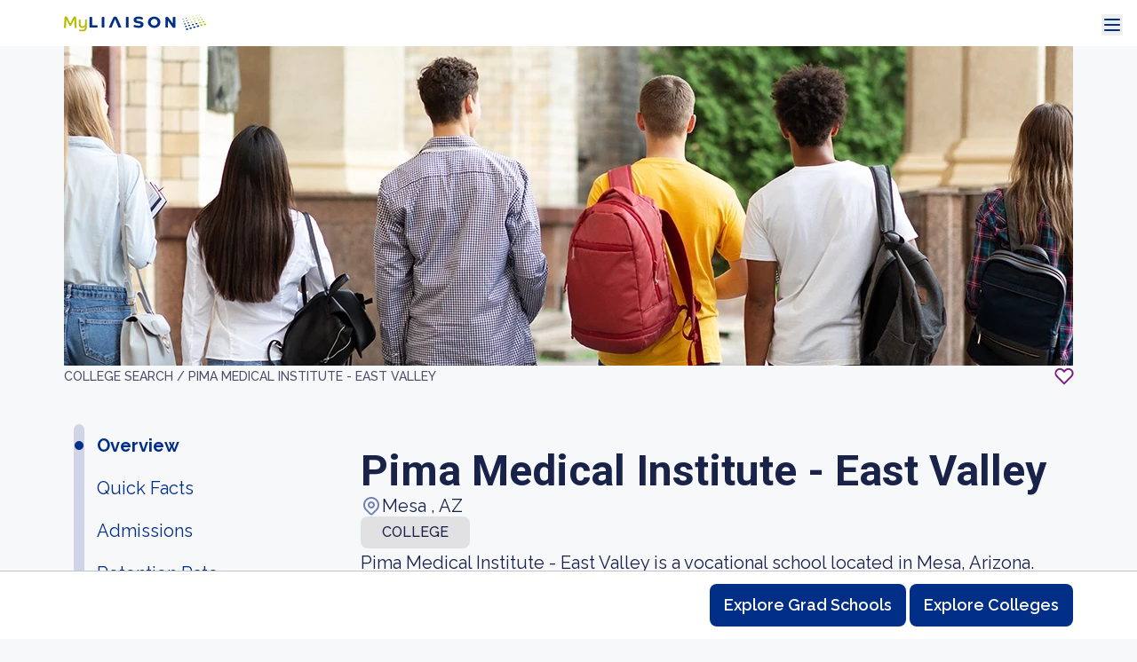

--- FILE ---
content_type: text/html; charset=utf-8
request_url: https://myliaison.com/colleges/pima-medical-institute-east-valley-az/
body_size: 533697
content:


<!DOCTYPE html>

<html lang="en">
<head><script type="text/javascript">window.NREUM||(NREUM={});NREUM.info={"beacon":"bam.nr-data.net","errorBeacon":"bam.nr-data.net","licenseKey":"NRJS-89ed280e534d2c7b476","applicationID":"1557089211","transactionName":"MVdRbRFRC0ZUBxcMDAgddUwNUxFcWgpMBgVIQVBRDF8JRhsSCgAUFQhQVg9cAFJQOxAGCwldX2YTQgpTXAgG","queueTime":0,"applicationTime":163,"agent":""};
(window.NREUM||(NREUM={})).init={privacy:{cookies_enabled:true},ajax:{deny_list:["bam.nr-data.net"]},feature_flags:["soft_nav"],distributed_tracing:{enabled:true}};(window.NREUM||(NREUM={})).loader_config={agentID:"1589083914",accountID:"3619966",trustKey:"112233",xpid:"VwAGWF9VDhABUVRVBwkOVFUA",licenseKey:"NRJS-89ed280e534d2c7b476",applicationID:"1557089211",browserID:"1589083914"};;/*! For license information please see nr-loader-spa-1.308.0.min.js.LICENSE.txt */
(()=>{var e,t,r={384:(e,t,r)=>{"use strict";r.d(t,{NT:()=>a,US:()=>u,Zm:()=>o,bQ:()=>d,dV:()=>c,pV:()=>l});var n=r(6154),i=r(1863),s=r(1910);const a={beacon:"bam.nr-data.net",errorBeacon:"bam.nr-data.net"};function o(){return n.gm.NREUM||(n.gm.NREUM={}),void 0===n.gm.newrelic&&(n.gm.newrelic=n.gm.NREUM),n.gm.NREUM}function c(){let e=o();return e.o||(e.o={ST:n.gm.setTimeout,SI:n.gm.setImmediate||n.gm.setInterval,CT:n.gm.clearTimeout,XHR:n.gm.XMLHttpRequest,REQ:n.gm.Request,EV:n.gm.Event,PR:n.gm.Promise,MO:n.gm.MutationObserver,FETCH:n.gm.fetch,WS:n.gm.WebSocket},(0,s.i)(...Object.values(e.o))),e}function d(e,t){let r=o();r.initializedAgents??={},t.initializedAt={ms:(0,i.t)(),date:new Date},r.initializedAgents[e]=t}function u(e,t){o()[e]=t}function l(){return function(){let e=o();const t=e.info||{};e.info={beacon:a.beacon,errorBeacon:a.errorBeacon,...t}}(),function(){let e=o();const t=e.init||{};e.init={...t}}(),c(),function(){let e=o();const t=e.loader_config||{};e.loader_config={...t}}(),o()}},782:(e,t,r)=>{"use strict";r.d(t,{T:()=>n});const n=r(860).K7.pageViewTiming},860:(e,t,r)=>{"use strict";r.d(t,{$J:()=>u,K7:()=>c,P3:()=>d,XX:()=>i,Yy:()=>o,df:()=>s,qY:()=>n,v4:()=>a});const n="events",i="jserrors",s="browser/blobs",a="rum",o="browser/logs",c={ajax:"ajax",genericEvents:"generic_events",jserrors:i,logging:"logging",metrics:"metrics",pageAction:"page_action",pageViewEvent:"page_view_event",pageViewTiming:"page_view_timing",sessionReplay:"session_replay",sessionTrace:"session_trace",softNav:"soft_navigations",spa:"spa"},d={[c.pageViewEvent]:1,[c.pageViewTiming]:2,[c.metrics]:3,[c.jserrors]:4,[c.spa]:5,[c.ajax]:6,[c.sessionTrace]:7,[c.softNav]:8,[c.sessionReplay]:9,[c.logging]:10,[c.genericEvents]:11},u={[c.pageViewEvent]:a,[c.pageViewTiming]:n,[c.ajax]:n,[c.spa]:n,[c.softNav]:n,[c.metrics]:i,[c.jserrors]:i,[c.sessionTrace]:s,[c.sessionReplay]:s,[c.logging]:o,[c.genericEvents]:"ins"}},944:(e,t,r)=>{"use strict";r.d(t,{R:()=>i});var n=r(3241);function i(e,t){"function"==typeof console.debug&&(console.debug("New Relic Warning: https://github.com/newrelic/newrelic-browser-agent/blob/main/docs/warning-codes.md#".concat(e),t),(0,n.W)({agentIdentifier:null,drained:null,type:"data",name:"warn",feature:"warn",data:{code:e,secondary:t}}))}},993:(e,t,r)=>{"use strict";r.d(t,{A$:()=>s,ET:()=>a,TZ:()=>o,p_:()=>i});var n=r(860);const i={ERROR:"ERROR",WARN:"WARN",INFO:"INFO",DEBUG:"DEBUG",TRACE:"TRACE"},s={OFF:0,ERROR:1,WARN:2,INFO:3,DEBUG:4,TRACE:5},a="log",o=n.K7.logging},1541:(e,t,r)=>{"use strict";r.d(t,{U:()=>i,f:()=>n});const n={MFE:"MFE",BA:"BA"};function i(e,t){if(2!==t?.harvestEndpointVersion)return{};const r=t.agentRef.runtime.appMetadata.agents[0].entityGuid;return e?{"source.id":e.id,"source.name":e.name,"source.type":e.type,"parent.id":e.parent?.id||r,"parent.type":e.parent?.type||n.BA}:{"entity.guid":r,appId:t.agentRef.info.applicationID}}},1687:(e,t,r)=>{"use strict";r.d(t,{Ak:()=>d,Ze:()=>h,x3:()=>u});var n=r(3241),i=r(7836),s=r(3606),a=r(860),o=r(2646);const c={};function d(e,t){const r={staged:!1,priority:a.P3[t]||0};l(e),c[e].get(t)||c[e].set(t,r)}function u(e,t){e&&c[e]&&(c[e].get(t)&&c[e].delete(t),p(e,t,!1),c[e].size&&f(e))}function l(e){if(!e)throw new Error("agentIdentifier required");c[e]||(c[e]=new Map)}function h(e="",t="feature",r=!1){if(l(e),!e||!c[e].get(t)||r)return p(e,t);c[e].get(t).staged=!0,f(e)}function f(e){const t=Array.from(c[e]);t.every(([e,t])=>t.staged)&&(t.sort((e,t)=>e[1].priority-t[1].priority),t.forEach(([t])=>{c[e].delete(t),p(e,t)}))}function p(e,t,r=!0){const a=e?i.ee.get(e):i.ee,c=s.i.handlers;if(!a.aborted&&a.backlog&&c){if((0,n.W)({agentIdentifier:e,type:"lifecycle",name:"drain",feature:t}),r){const e=a.backlog[t],r=c[t];if(r){for(let t=0;e&&t<e.length;++t)g(e[t],r);Object.entries(r).forEach(([e,t])=>{Object.values(t||{}).forEach(t=>{t[0]?.on&&t[0]?.context()instanceof o.y&&t[0].on(e,t[1])})})}}a.isolatedBacklog||delete c[t],a.backlog[t]=null,a.emit("drain-"+t,[])}}function g(e,t){var r=e[1];Object.values(t[r]||{}).forEach(t=>{var r=e[0];if(t[0]===r){var n=t[1],i=e[3],s=e[2];n.apply(i,s)}})}},1738:(e,t,r)=>{"use strict";r.d(t,{U:()=>f,Y:()=>h});var n=r(3241),i=r(9908),s=r(1863),a=r(944),o=r(5701),c=r(3969),d=r(8362),u=r(860),l=r(4261);function h(e,t,r,s){const h=s||r;!h||h[e]&&h[e]!==d.d.prototype[e]||(h[e]=function(){(0,i.p)(c.xV,["API/"+e+"/called"],void 0,u.K7.metrics,r.ee),(0,n.W)({agentIdentifier:r.agentIdentifier,drained:!!o.B?.[r.agentIdentifier],type:"data",name:"api",feature:l.Pl+e,data:{}});try{return t.apply(this,arguments)}catch(e){(0,a.R)(23,e)}})}function f(e,t,r,n,a){const o=e.info;null===r?delete o.jsAttributes[t]:o.jsAttributes[t]=r,(a||null===r)&&(0,i.p)(l.Pl+n,[(0,s.t)(),t,r],void 0,"session",e.ee)}},1741:(e,t,r)=>{"use strict";r.d(t,{W:()=>s});var n=r(944),i=r(4261);class s{#e(e,...t){if(this[e]!==s.prototype[e])return this[e](...t);(0,n.R)(35,e)}addPageAction(e,t){return this.#e(i.hG,e,t)}register(e){return this.#e(i.eY,e)}recordCustomEvent(e,t){return this.#e(i.fF,e,t)}setPageViewName(e,t){return this.#e(i.Fw,e,t)}setCustomAttribute(e,t,r){return this.#e(i.cD,e,t,r)}noticeError(e,t){return this.#e(i.o5,e,t)}setUserId(e,t=!1){return this.#e(i.Dl,e,t)}setApplicationVersion(e){return this.#e(i.nb,e)}setErrorHandler(e){return this.#e(i.bt,e)}addRelease(e,t){return this.#e(i.k6,e,t)}log(e,t){return this.#e(i.$9,e,t)}start(){return this.#e(i.d3)}finished(e){return this.#e(i.BL,e)}recordReplay(){return this.#e(i.CH)}pauseReplay(){return this.#e(i.Tb)}addToTrace(e){return this.#e(i.U2,e)}setCurrentRouteName(e){return this.#e(i.PA,e)}interaction(e){return this.#e(i.dT,e)}wrapLogger(e,t,r){return this.#e(i.Wb,e,t,r)}measure(e,t){return this.#e(i.V1,e,t)}consent(e){return this.#e(i.Pv,e)}}},1863:(e,t,r)=>{"use strict";function n(){return Math.floor(performance.now())}r.d(t,{t:()=>n})},1910:(e,t,r)=>{"use strict";r.d(t,{i:()=>s});var n=r(944);const i=new Map;function s(...e){return e.every(e=>{if(i.has(e))return i.get(e);const t="function"==typeof e?e.toString():"",r=t.includes("[native code]"),s=t.includes("nrWrapper");return r||s||(0,n.R)(64,e?.name||t),i.set(e,r),r})}},2555:(e,t,r)=>{"use strict";r.d(t,{D:()=>o,f:()=>a});var n=r(384),i=r(8122);const s={beacon:n.NT.beacon,errorBeacon:n.NT.errorBeacon,licenseKey:void 0,applicationID:void 0,sa:void 0,queueTime:void 0,applicationTime:void 0,ttGuid:void 0,user:void 0,account:void 0,product:void 0,extra:void 0,jsAttributes:{},userAttributes:void 0,atts:void 0,transactionName:void 0,tNamePlain:void 0};function a(e){try{return!!e.licenseKey&&!!e.errorBeacon&&!!e.applicationID}catch(e){return!1}}const o=e=>(0,i.a)(e,s)},2614:(e,t,r)=>{"use strict";r.d(t,{BB:()=>a,H3:()=>n,g:()=>d,iL:()=>c,tS:()=>o,uh:()=>i,wk:()=>s});const n="NRBA",i="SESSION",s=144e5,a=18e5,o={STARTED:"session-started",PAUSE:"session-pause",RESET:"session-reset",RESUME:"session-resume",UPDATE:"session-update"},c={SAME_TAB:"same-tab",CROSS_TAB:"cross-tab"},d={OFF:0,FULL:1,ERROR:2}},2646:(e,t,r)=>{"use strict";r.d(t,{y:()=>n});class n{constructor(e){this.contextId=e}}},2843:(e,t,r)=>{"use strict";r.d(t,{G:()=>s,u:()=>i});var n=r(3878);function i(e,t=!1,r,i){(0,n.DD)("visibilitychange",function(){if(t)return void("hidden"===document.visibilityState&&e());e(document.visibilityState)},r,i)}function s(e,t,r){(0,n.sp)("pagehide",e,t,r)}},3241:(e,t,r)=>{"use strict";r.d(t,{W:()=>s});var n=r(6154);const i="newrelic";function s(e={}){try{n.gm.dispatchEvent(new CustomEvent(i,{detail:e}))}catch(e){}}},3304:(e,t,r)=>{"use strict";r.d(t,{A:()=>s});var n=r(7836);const i=()=>{const e=new WeakSet;return(t,r)=>{if("object"==typeof r&&null!==r){if(e.has(r))return;e.add(r)}return r}};function s(e){try{return JSON.stringify(e,i())??""}catch(e){try{n.ee.emit("internal-error",[e])}catch(e){}return""}}},3333:(e,t,r)=>{"use strict";r.d(t,{$v:()=>u,TZ:()=>n,Xh:()=>c,Zp:()=>i,kd:()=>d,mq:()=>o,nf:()=>a,qN:()=>s});const n=r(860).K7.genericEvents,i=["auxclick","click","copy","keydown","paste","scrollend"],s=["focus","blur"],a=4,o=1e3,c=2e3,d=["PageAction","UserAction","BrowserPerformance"],u={RESOURCES:"experimental.resources",REGISTER:"register"}},3434:(e,t,r)=>{"use strict";r.d(t,{Jt:()=>s,YM:()=>d});var n=r(7836),i=r(5607);const s="nr@original:".concat(i.W),a=50;var o=Object.prototype.hasOwnProperty,c=!1;function d(e,t){return e||(e=n.ee),r.inPlace=function(e,t,n,i,s){n||(n="");const a="-"===n.charAt(0);for(let o=0;o<t.length;o++){const c=t[o],d=e[c];l(d)||(e[c]=r(d,a?c+n:n,i,c,s))}},r.flag=s,r;function r(t,r,n,c,d){return l(t)?t:(r||(r=""),nrWrapper[s]=t,function(e,t,r){if(Object.defineProperty&&Object.keys)try{return Object.keys(e).forEach(function(r){Object.defineProperty(t,r,{get:function(){return e[r]},set:function(t){return e[r]=t,t}})}),t}catch(e){u([e],r)}for(var n in e)o.call(e,n)&&(t[n]=e[n])}(t,nrWrapper,e),nrWrapper);function nrWrapper(){var s,o,l,h;let f;try{o=this,s=[...arguments],l="function"==typeof n?n(s,o):n||{}}catch(t){u([t,"",[s,o,c],l],e)}i(r+"start",[s,o,c],l,d);const p=performance.now();let g;try{return h=t.apply(o,s),g=performance.now(),h}catch(e){throw g=performance.now(),i(r+"err",[s,o,e],l,d),f=e,f}finally{const e=g-p,t={start:p,end:g,duration:e,isLongTask:e>=a,methodName:c,thrownError:f};t.isLongTask&&i("long-task",[t,o],l,d),i(r+"end",[s,o,h],l,d)}}}function i(r,n,i,s){if(!c||t){var a=c;c=!0;try{e.emit(r,n,i,t,s)}catch(t){u([t,r,n,i],e)}c=a}}}function u(e,t){t||(t=n.ee);try{t.emit("internal-error",e)}catch(e){}}function l(e){return!(e&&"function"==typeof e&&e.apply&&!e[s])}},3606:(e,t,r)=>{"use strict";r.d(t,{i:()=>s});var n=r(9908);s.on=a;var i=s.handlers={};function s(e,t,r,s){a(s||n.d,i,e,t,r)}function a(e,t,r,i,s){s||(s="feature"),e||(e=n.d);var a=t[s]=t[s]||{};(a[r]=a[r]||[]).push([e,i])}},3738:(e,t,r)=>{"use strict";r.d(t,{He:()=>i,Kp:()=>o,Lc:()=>d,Rz:()=>u,TZ:()=>n,bD:()=>s,d3:()=>a,jx:()=>l,sl:()=>h,uP:()=>c});const n=r(860).K7.sessionTrace,i="bstResource",s="resource",a="-start",o="-end",c="fn"+a,d="fn"+o,u="pushState",l=1e3,h=3e4},3785:(e,t,r)=>{"use strict";r.d(t,{R:()=>c,b:()=>d});var n=r(9908),i=r(1863),s=r(860),a=r(3969),o=r(993);function c(e,t,r={},c=o.p_.INFO,d=!0,u,l=(0,i.t)()){(0,n.p)(a.xV,["API/logging/".concat(c.toLowerCase(),"/called")],void 0,s.K7.metrics,e),(0,n.p)(o.ET,[l,t,r,c,d,u],void 0,s.K7.logging,e)}function d(e){return"string"==typeof e&&Object.values(o.p_).some(t=>t===e.toUpperCase().trim())}},3878:(e,t,r)=>{"use strict";function n(e,t){return{capture:e,passive:!1,signal:t}}function i(e,t,r=!1,i){window.addEventListener(e,t,n(r,i))}function s(e,t,r=!1,i){document.addEventListener(e,t,n(r,i))}r.d(t,{DD:()=>s,jT:()=>n,sp:()=>i})},3962:(e,t,r)=>{"use strict";r.d(t,{AM:()=>a,O2:()=>l,OV:()=>s,Qu:()=>h,TZ:()=>c,ih:()=>f,pP:()=>o,t1:()=>u,tC:()=>i,wD:()=>d});var n=r(860);const i=["click","keydown","submit"],s="popstate",a="api",o="initialPageLoad",c=n.K7.softNav,d=5e3,u=500,l={INITIAL_PAGE_LOAD:"",ROUTE_CHANGE:1,UNSPECIFIED:2},h={INTERACTION:1,AJAX:2,CUSTOM_END:3,CUSTOM_TRACER:4},f={IP:"in progress",PF:"pending finish",FIN:"finished",CAN:"cancelled"}},3969:(e,t,r)=>{"use strict";r.d(t,{TZ:()=>n,XG:()=>o,rs:()=>i,xV:()=>a,z_:()=>s});const n=r(860).K7.metrics,i="sm",s="cm",a="storeSupportabilityMetrics",o="storeEventMetrics"},4234:(e,t,r)=>{"use strict";r.d(t,{W:()=>s});var n=r(7836),i=r(1687);class s{constructor(e,t){this.agentIdentifier=e,this.ee=n.ee.get(e),this.featureName=t,this.blocked=!1}deregisterDrain(){(0,i.x3)(this.agentIdentifier,this.featureName)}}},4261:(e,t,r)=>{"use strict";r.d(t,{$9:()=>u,BL:()=>c,CH:()=>p,Dl:()=>R,Fw:()=>w,PA:()=>v,Pl:()=>n,Pv:()=>A,Tb:()=>h,U2:()=>a,V1:()=>E,Wb:()=>T,bt:()=>y,cD:()=>b,d3:()=>x,dT:()=>d,eY:()=>g,fF:()=>f,hG:()=>s,hw:()=>i,k6:()=>o,nb:()=>m,o5:()=>l});const n="api-",i=n+"ixn-",s="addPageAction",a="addToTrace",o="addRelease",c="finished",d="interaction",u="log",l="noticeError",h="pauseReplay",f="recordCustomEvent",p="recordReplay",g="register",m="setApplicationVersion",v="setCurrentRouteName",b="setCustomAttribute",y="setErrorHandler",w="setPageViewName",R="setUserId",x="start",T="wrapLogger",E="measure",A="consent"},5205:(e,t,r)=>{"use strict";r.d(t,{j:()=>S});var n=r(384),i=r(1741);var s=r(2555),a=r(3333);const o=e=>{if(!e||"string"!=typeof e)return!1;try{document.createDocumentFragment().querySelector(e)}catch{return!1}return!0};var c=r(2614),d=r(944),u=r(8122);const l="[data-nr-mask]",h=e=>(0,u.a)(e,(()=>{const e={feature_flags:[],experimental:{allow_registered_children:!1,resources:!1},mask_selector:"*",block_selector:"[data-nr-block]",mask_input_options:{color:!1,date:!1,"datetime-local":!1,email:!1,month:!1,number:!1,range:!1,search:!1,tel:!1,text:!1,time:!1,url:!1,week:!1,textarea:!1,select:!1,password:!0}};return{ajax:{deny_list:void 0,block_internal:!0,enabled:!0,autoStart:!0},api:{get allow_registered_children(){return e.feature_flags.includes(a.$v.REGISTER)||e.experimental.allow_registered_children},set allow_registered_children(t){e.experimental.allow_registered_children=t},duplicate_registered_data:!1},browser_consent_mode:{enabled:!1},distributed_tracing:{enabled:void 0,exclude_newrelic_header:void 0,cors_use_newrelic_header:void 0,cors_use_tracecontext_headers:void 0,allowed_origins:void 0},get feature_flags(){return e.feature_flags},set feature_flags(t){e.feature_flags=t},generic_events:{enabled:!0,autoStart:!0},harvest:{interval:30},jserrors:{enabled:!0,autoStart:!0},logging:{enabled:!0,autoStart:!0},metrics:{enabled:!0,autoStart:!0},obfuscate:void 0,page_action:{enabled:!0},page_view_event:{enabled:!0,autoStart:!0},page_view_timing:{enabled:!0,autoStart:!0},performance:{capture_marks:!1,capture_measures:!1,capture_detail:!0,resources:{get enabled(){return e.feature_flags.includes(a.$v.RESOURCES)||e.experimental.resources},set enabled(t){e.experimental.resources=t},asset_types:[],first_party_domains:[],ignore_newrelic:!0}},privacy:{cookies_enabled:!0},proxy:{assets:void 0,beacon:void 0},session:{expiresMs:c.wk,inactiveMs:c.BB},session_replay:{autoStart:!0,enabled:!1,preload:!1,sampling_rate:10,error_sampling_rate:100,collect_fonts:!1,inline_images:!1,fix_stylesheets:!0,mask_all_inputs:!0,get mask_text_selector(){return e.mask_selector},set mask_text_selector(t){o(t)?e.mask_selector="".concat(t,",").concat(l):""===t||null===t?e.mask_selector=l:(0,d.R)(5,t)},get block_class(){return"nr-block"},get ignore_class(){return"nr-ignore"},get mask_text_class(){return"nr-mask"},get block_selector(){return e.block_selector},set block_selector(t){o(t)?e.block_selector+=",".concat(t):""!==t&&(0,d.R)(6,t)},get mask_input_options(){return e.mask_input_options},set mask_input_options(t){t&&"object"==typeof t?e.mask_input_options={...t,password:!0}:(0,d.R)(7,t)}},session_trace:{enabled:!0,autoStart:!0},soft_navigations:{enabled:!0,autoStart:!0},spa:{enabled:!0,autoStart:!0},ssl:void 0,user_actions:{enabled:!0,elementAttributes:["id","className","tagName","type"]}}})());var f=r(6154),p=r(9324);let g=0;const m={buildEnv:p.F3,distMethod:p.Xs,version:p.xv,originTime:f.WN},v={consented:!1},b={appMetadata:{},get consented(){return this.session?.state?.consent||v.consented},set consented(e){v.consented=e},customTransaction:void 0,denyList:void 0,disabled:!1,harvester:void 0,isolatedBacklog:!1,isRecording:!1,loaderType:void 0,maxBytes:3e4,obfuscator:void 0,onerror:void 0,ptid:void 0,releaseIds:{},session:void 0,timeKeeper:void 0,registeredEntities:[],jsAttributesMetadata:{bytes:0},get harvestCount(){return++g}},y=e=>{const t=(0,u.a)(e,b),r=Object.keys(m).reduce((e,t)=>(e[t]={value:m[t],writable:!1,configurable:!0,enumerable:!0},e),{});return Object.defineProperties(t,r)};var w=r(5701);const R=e=>{const t=e.startsWith("http");e+="/",r.p=t?e:"https://"+e};var x=r(7836),T=r(3241);const E={accountID:void 0,trustKey:void 0,agentID:void 0,licenseKey:void 0,applicationID:void 0,xpid:void 0},A=e=>(0,u.a)(e,E),_=new Set;function S(e,t={},r,a){let{init:o,info:c,loader_config:d,runtime:u={},exposed:l=!0}=t;if(!c){const e=(0,n.pV)();o=e.init,c=e.info,d=e.loader_config}e.init=h(o||{}),e.loader_config=A(d||{}),c.jsAttributes??={},f.bv&&(c.jsAttributes.isWorker=!0),e.info=(0,s.D)(c);const p=e.init,g=[c.beacon,c.errorBeacon];_.has(e.agentIdentifier)||(p.proxy.assets&&(R(p.proxy.assets),g.push(p.proxy.assets)),p.proxy.beacon&&g.push(p.proxy.beacon),e.beacons=[...g],function(e){const t=(0,n.pV)();Object.getOwnPropertyNames(i.W.prototype).forEach(r=>{const n=i.W.prototype[r];if("function"!=typeof n||"constructor"===n)return;let s=t[r];e[r]&&!1!==e.exposed&&"micro-agent"!==e.runtime?.loaderType&&(t[r]=(...t)=>{const n=e[r](...t);return s?s(...t):n})})}(e),(0,n.US)("activatedFeatures",w.B)),u.denyList=[...p.ajax.deny_list||[],...p.ajax.block_internal?g:[]],u.ptid=e.agentIdentifier,u.loaderType=r,e.runtime=y(u),_.has(e.agentIdentifier)||(e.ee=x.ee.get(e.agentIdentifier),e.exposed=l,(0,T.W)({agentIdentifier:e.agentIdentifier,drained:!!w.B?.[e.agentIdentifier],type:"lifecycle",name:"initialize",feature:void 0,data:e.config})),_.add(e.agentIdentifier)}},5270:(e,t,r)=>{"use strict";r.d(t,{Aw:()=>a,SR:()=>s,rF:()=>o});var n=r(384),i=r(7767);function s(e){return!!(0,n.dV)().o.MO&&(0,i.V)(e)&&!0===e?.session_trace.enabled}function a(e){return!0===e?.session_replay.preload&&s(e)}function o(e,t){try{if("string"==typeof t?.type){if("password"===t.type.toLowerCase())return"*".repeat(e?.length||0);if(void 0!==t?.dataset?.nrUnmask||t?.classList?.contains("nr-unmask"))return e}}catch(e){}return"string"==typeof e?e.replace(/[\S]/g,"*"):"*".repeat(e?.length||0)}},5289:(e,t,r)=>{"use strict";r.d(t,{GG:()=>a,Qr:()=>c,sB:()=>o});var n=r(3878),i=r(6389);function s(){return"undefined"==typeof document||"complete"===document.readyState}function a(e,t){if(s())return e();const r=(0,i.J)(e),a=setInterval(()=>{s()&&(clearInterval(a),r())},500);(0,n.sp)("load",r,t)}function o(e){if(s())return e();(0,n.DD)("DOMContentLoaded",e)}function c(e){if(s())return e();(0,n.sp)("popstate",e)}},5607:(e,t,r)=>{"use strict";r.d(t,{W:()=>n});const n=(0,r(9566).bz)()},5701:(e,t,r)=>{"use strict";r.d(t,{B:()=>s,t:()=>a});var n=r(3241);const i=new Set,s={};function a(e,t){const r=t.agentIdentifier;s[r]??={},e&&"object"==typeof e&&(i.has(r)||(t.ee.emit("rumresp",[e]),s[r]=e,i.add(r),(0,n.W)({agentIdentifier:r,loaded:!0,drained:!0,type:"lifecycle",name:"load",feature:void 0,data:e})))}},6154:(e,t,r)=>{"use strict";r.d(t,{OF:()=>d,RI:()=>i,WN:()=>h,bv:()=>s,eN:()=>f,gm:()=>a,lR:()=>l,m:()=>c,mw:()=>o,sb:()=>u});var n=r(1863);const i="undefined"!=typeof window&&!!window.document,s="undefined"!=typeof WorkerGlobalScope&&("undefined"!=typeof self&&self instanceof WorkerGlobalScope&&self.navigator instanceof WorkerNavigator||"undefined"!=typeof globalThis&&globalThis instanceof WorkerGlobalScope&&globalThis.navigator instanceof WorkerNavigator),a=i?window:"undefined"!=typeof WorkerGlobalScope&&("undefined"!=typeof self&&self instanceof WorkerGlobalScope&&self||"undefined"!=typeof globalThis&&globalThis instanceof WorkerGlobalScope&&globalThis),o=Boolean("hidden"===a?.document?.visibilityState),c=""+a?.location,d=/iPad|iPhone|iPod/.test(a.navigator?.userAgent),u=d&&"undefined"==typeof SharedWorker,l=(()=>{const e=a.navigator?.userAgent?.match(/Firefox[/\s](\d+\.\d+)/);return Array.isArray(e)&&e.length>=2?+e[1]:0})(),h=Date.now()-(0,n.t)(),f=()=>"undefined"!=typeof PerformanceNavigationTiming&&a?.performance?.getEntriesByType("navigation")?.[0]?.responseStart},6344:(e,t,r)=>{"use strict";r.d(t,{BB:()=>u,Qb:()=>l,TZ:()=>i,Ug:()=>a,Vh:()=>s,_s:()=>o,bc:()=>d,yP:()=>c});var n=r(2614);const i=r(860).K7.sessionReplay,s="errorDuringReplay",a=.12,o={DomContentLoaded:0,Load:1,FullSnapshot:2,IncrementalSnapshot:3,Meta:4,Custom:5},c={[n.g.ERROR]:15e3,[n.g.FULL]:3e5,[n.g.OFF]:0},d={RESET:{message:"Session was reset",sm:"Reset"},IMPORT:{message:"Recorder failed to import",sm:"Import"},TOO_MANY:{message:"429: Too Many Requests",sm:"Too-Many"},TOO_BIG:{message:"Payload was too large",sm:"Too-Big"},CROSS_TAB:{message:"Session Entity was set to OFF on another tab",sm:"Cross-Tab"},ENTITLEMENTS:{message:"Session Replay is not allowed and will not be started",sm:"Entitlement"}},u=5e3,l={API:"api",RESUME:"resume",SWITCH_TO_FULL:"switchToFull",INITIALIZE:"initialize",PRELOAD:"preload"}},6389:(e,t,r)=>{"use strict";function n(e,t=500,r={}){const n=r?.leading||!1;let i;return(...r)=>{n&&void 0===i&&(e.apply(this,r),i=setTimeout(()=>{i=clearTimeout(i)},t)),n||(clearTimeout(i),i=setTimeout(()=>{e.apply(this,r)},t))}}function i(e){let t=!1;return(...r)=>{t||(t=!0,e.apply(this,r))}}r.d(t,{J:()=>i,s:()=>n})},6630:(e,t,r)=>{"use strict";r.d(t,{T:()=>n});const n=r(860).K7.pageViewEvent},6774:(e,t,r)=>{"use strict";r.d(t,{T:()=>n});const n=r(860).K7.jserrors},7295:(e,t,r)=>{"use strict";r.d(t,{Xv:()=>a,gX:()=>i,iW:()=>s});var n=[];function i(e){if(!e||s(e))return!1;if(0===n.length)return!0;if("*"===n[0].hostname)return!1;for(var t=0;t<n.length;t++){var r=n[t];if(r.hostname.test(e.hostname)&&r.pathname.test(e.pathname))return!1}return!0}function s(e){return void 0===e.hostname}function a(e){if(n=[],e&&e.length)for(var t=0;t<e.length;t++){let r=e[t];if(!r)continue;if("*"===r)return void(n=[{hostname:"*"}]);0===r.indexOf("http://")?r=r.substring(7):0===r.indexOf("https://")&&(r=r.substring(8));const i=r.indexOf("/");let s,a;i>0?(s=r.substring(0,i),a=r.substring(i)):(s=r,a="*");let[c]=s.split(":");n.push({hostname:o(c),pathname:o(a,!0)})}}function o(e,t=!1){const r=e.replace(/[.+?^${}()|[\]\\]/g,e=>"\\"+e).replace(/\*/g,".*?");return new RegExp((t?"^":"")+r+"$")}},7485:(e,t,r)=>{"use strict";r.d(t,{D:()=>i});var n=r(6154);function i(e){if(0===(e||"").indexOf("data:"))return{protocol:"data"};try{const t=new URL(e,location.href),r={port:t.port,hostname:t.hostname,pathname:t.pathname,search:t.search,protocol:t.protocol.slice(0,t.protocol.indexOf(":")),sameOrigin:t.protocol===n.gm?.location?.protocol&&t.host===n.gm?.location?.host};return r.port&&""!==r.port||("http:"===t.protocol&&(r.port="80"),"https:"===t.protocol&&(r.port="443")),r.pathname&&""!==r.pathname?r.pathname.startsWith("/")||(r.pathname="/".concat(r.pathname)):r.pathname="/",r}catch(e){return{}}}},7699:(e,t,r)=>{"use strict";r.d(t,{It:()=>s,KC:()=>o,No:()=>i,qh:()=>a});var n=r(860);const i=16e3,s=1e6,a="SESSION_ERROR",o={[n.K7.logging]:!0,[n.K7.genericEvents]:!1,[n.K7.jserrors]:!1,[n.K7.ajax]:!1}},7767:(e,t,r)=>{"use strict";r.d(t,{V:()=>i});var n=r(6154);const i=e=>n.RI&&!0===e?.privacy.cookies_enabled},7836:(e,t,r)=>{"use strict";r.d(t,{P:()=>o,ee:()=>c});var n=r(384),i=r(8990),s=r(2646),a=r(5607);const o="nr@context:".concat(a.W),c=function e(t,r){var n={},a={},u={},l=!1;try{l=16===r.length&&d.initializedAgents?.[r]?.runtime.isolatedBacklog}catch(e){}var h={on:p,addEventListener:p,removeEventListener:function(e,t){var r=n[e];if(!r)return;for(var i=0;i<r.length;i++)r[i]===t&&r.splice(i,1)},emit:function(e,r,n,i,s){!1!==s&&(s=!0);if(c.aborted&&!i)return;t&&s&&t.emit(e,r,n);var o=f(n);g(e).forEach(e=>{e.apply(o,r)});var d=v()[a[e]];d&&d.push([h,e,r,o]);return o},get:m,listeners:g,context:f,buffer:function(e,t){const r=v();if(t=t||"feature",h.aborted)return;Object.entries(e||{}).forEach(([e,n])=>{a[n]=t,t in r||(r[t]=[])})},abort:function(){h._aborted=!0,Object.keys(h.backlog).forEach(e=>{delete h.backlog[e]})},isBuffering:function(e){return!!v()[a[e]]},debugId:r,backlog:l?{}:t&&"object"==typeof t.backlog?t.backlog:{},isolatedBacklog:l};return Object.defineProperty(h,"aborted",{get:()=>{let e=h._aborted||!1;return e||(t&&(e=t.aborted),e)}}),h;function f(e){return e&&e instanceof s.y?e:e?(0,i.I)(e,o,()=>new s.y(o)):new s.y(o)}function p(e,t){n[e]=g(e).concat(t)}function g(e){return n[e]||[]}function m(t){return u[t]=u[t]||e(h,t)}function v(){return h.backlog}}(void 0,"globalEE"),d=(0,n.Zm)();d.ee||(d.ee=c)},8122:(e,t,r)=>{"use strict";r.d(t,{a:()=>i});var n=r(944);function i(e,t){try{if(!e||"object"!=typeof e)return(0,n.R)(3);if(!t||"object"!=typeof t)return(0,n.R)(4);const r=Object.create(Object.getPrototypeOf(t),Object.getOwnPropertyDescriptors(t)),s=0===Object.keys(r).length?e:r;for(let a in s)if(void 0!==e[a])try{if(null===e[a]){r[a]=null;continue}Array.isArray(e[a])&&Array.isArray(t[a])?r[a]=Array.from(new Set([...e[a],...t[a]])):"object"==typeof e[a]&&"object"==typeof t[a]?r[a]=i(e[a],t[a]):r[a]=e[a]}catch(e){r[a]||(0,n.R)(1,e)}return r}catch(e){(0,n.R)(2,e)}}},8139:(e,t,r)=>{"use strict";r.d(t,{u:()=>h});var n=r(7836),i=r(3434),s=r(8990),a=r(6154);const o={},c=a.gm.XMLHttpRequest,d="addEventListener",u="removeEventListener",l="nr@wrapped:".concat(n.P);function h(e){var t=function(e){return(e||n.ee).get("events")}(e);if(o[t.debugId]++)return t;o[t.debugId]=1;var r=(0,i.YM)(t,!0);function h(e){r.inPlace(e,[d,u],"-",p)}function p(e,t){return e[1]}return"getPrototypeOf"in Object&&(a.RI&&f(document,h),c&&f(c.prototype,h),f(a.gm,h)),t.on(d+"-start",function(e,t){var n=e[1];if(null!==n&&("function"==typeof n||"object"==typeof n)&&"newrelic"!==e[0]){var i=(0,s.I)(n,l,function(){var e={object:function(){if("function"!=typeof n.handleEvent)return;return n.handleEvent.apply(n,arguments)},function:n}[typeof n];return e?r(e,"fn-",null,e.name||"anonymous"):n});this.wrapped=e[1]=i}}),t.on(u+"-start",function(e){e[1]=this.wrapped||e[1]}),t}function f(e,t,...r){let n=e;for(;"object"==typeof n&&!Object.prototype.hasOwnProperty.call(n,d);)n=Object.getPrototypeOf(n);n&&t(n,...r)}},8362:(e,t,r)=>{"use strict";r.d(t,{d:()=>s});var n=r(9566),i=r(1741);class s extends i.W{agentIdentifier=(0,n.LA)(16)}},8374:(e,t,r)=>{r.nc=(()=>{try{return document?.currentScript?.nonce}catch(e){}return""})()},8990:(e,t,r)=>{"use strict";r.d(t,{I:()=>i});var n=Object.prototype.hasOwnProperty;function i(e,t,r){if(n.call(e,t))return e[t];var i=r();if(Object.defineProperty&&Object.keys)try{return Object.defineProperty(e,t,{value:i,writable:!0,enumerable:!1}),i}catch(e){}return e[t]=i,i}},9119:(e,t,r)=>{"use strict";r.d(t,{L:()=>s});var n=/([^?#]*)[^#]*(#[^?]*|$).*/,i=/([^?#]*)().*/;function s(e,t){return e?e.replace(t?n:i,"$1$2"):e}},9300:(e,t,r)=>{"use strict";r.d(t,{T:()=>n});const n=r(860).K7.ajax},9324:(e,t,r)=>{"use strict";r.d(t,{AJ:()=>a,F3:()=>i,Xs:()=>s,Yq:()=>o,xv:()=>n});const n="1.308.0",i="PROD",s="CDN",a="@newrelic/rrweb",o="1.0.1"},9566:(e,t,r)=>{"use strict";r.d(t,{LA:()=>o,ZF:()=>c,bz:()=>a,el:()=>d});var n=r(6154);const i="xxxxxxxx-xxxx-4xxx-yxxx-xxxxxxxxxxxx";function s(e,t){return e?15&e[t]:16*Math.random()|0}function a(){const e=n.gm?.crypto||n.gm?.msCrypto;let t,r=0;return e&&e.getRandomValues&&(t=e.getRandomValues(new Uint8Array(30))),i.split("").map(e=>"x"===e?s(t,r++).toString(16):"y"===e?(3&s()|8).toString(16):e).join("")}function o(e){const t=n.gm?.crypto||n.gm?.msCrypto;let r,i=0;t&&t.getRandomValues&&(r=t.getRandomValues(new Uint8Array(e)));const a=[];for(var o=0;o<e;o++)a.push(s(r,i++).toString(16));return a.join("")}function c(){return o(16)}function d(){return o(32)}},9908:(e,t,r)=>{"use strict";r.d(t,{d:()=>n,p:()=>i});var n=r(7836).ee.get("handle");function i(e,t,r,i,s){s?(s.buffer([e],i),s.emit(e,t,r)):(n.buffer([e],i),n.emit(e,t,r))}}},n={};function i(e){var t=n[e];if(void 0!==t)return t.exports;var s=n[e]={exports:{}};return r[e](s,s.exports,i),s.exports}i.m=r,i.d=(e,t)=>{for(var r in t)i.o(t,r)&&!i.o(e,r)&&Object.defineProperty(e,r,{enumerable:!0,get:t[r]})},i.f={},i.e=e=>Promise.all(Object.keys(i.f).reduce((t,r)=>(i.f[r](e,t),t),[])),i.u=e=>({212:"nr-spa-compressor",249:"nr-spa-recorder",478:"nr-spa"}[e]+"-1.308.0.min.js"),i.o=(e,t)=>Object.prototype.hasOwnProperty.call(e,t),e={},t="NRBA-1.308.0.PROD:",i.l=(r,n,s,a)=>{if(e[r])e[r].push(n);else{var o,c;if(void 0!==s)for(var d=document.getElementsByTagName("script"),u=0;u<d.length;u++){var l=d[u];if(l.getAttribute("src")==r||l.getAttribute("data-webpack")==t+s){o=l;break}}if(!o){c=!0;var h={478:"sha512-RSfSVnmHk59T/uIPbdSE0LPeqcEdF4/+XhfJdBuccH5rYMOEZDhFdtnh6X6nJk7hGpzHd9Ujhsy7lZEz/ORYCQ==",249:"sha512-ehJXhmntm85NSqW4MkhfQqmeKFulra3klDyY0OPDUE+sQ3GokHlPh1pmAzuNy//3j4ac6lzIbmXLvGQBMYmrkg==",212:"sha512-B9h4CR46ndKRgMBcK+j67uSR2RCnJfGefU+A7FrgR/k42ovXy5x/MAVFiSvFxuVeEk/pNLgvYGMp1cBSK/G6Fg=="};(o=document.createElement("script")).charset="utf-8",i.nc&&o.setAttribute("nonce",i.nc),o.setAttribute("data-webpack",t+s),o.src=r,0!==o.src.indexOf(window.location.origin+"/")&&(o.crossOrigin="anonymous"),h[a]&&(o.integrity=h[a])}e[r]=[n];var f=(t,n)=>{o.onerror=o.onload=null,clearTimeout(p);var i=e[r];if(delete e[r],o.parentNode&&o.parentNode.removeChild(o),i&&i.forEach(e=>e(n)),t)return t(n)},p=setTimeout(f.bind(null,void 0,{type:"timeout",target:o}),12e4);o.onerror=f.bind(null,o.onerror),o.onload=f.bind(null,o.onload),c&&document.head.appendChild(o)}},i.r=e=>{"undefined"!=typeof Symbol&&Symbol.toStringTag&&Object.defineProperty(e,Symbol.toStringTag,{value:"Module"}),Object.defineProperty(e,"__esModule",{value:!0})},i.p="https://js-agent.newrelic.com/",(()=>{var e={38:0,788:0};i.f.j=(t,r)=>{var n=i.o(e,t)?e[t]:void 0;if(0!==n)if(n)r.push(n[2]);else{var s=new Promise((r,i)=>n=e[t]=[r,i]);r.push(n[2]=s);var a=i.p+i.u(t),o=new Error;i.l(a,r=>{if(i.o(e,t)&&(0!==(n=e[t])&&(e[t]=void 0),n)){var s=r&&("load"===r.type?"missing":r.type),a=r&&r.target&&r.target.src;o.message="Loading chunk "+t+" failed: ("+s+": "+a+")",o.name="ChunkLoadError",o.type=s,o.request=a,n[1](o)}},"chunk-"+t,t)}};var t=(t,r)=>{var n,s,[a,o,c]=r,d=0;if(a.some(t=>0!==e[t])){for(n in o)i.o(o,n)&&(i.m[n]=o[n]);if(c)c(i)}for(t&&t(r);d<a.length;d++)s=a[d],i.o(e,s)&&e[s]&&e[s][0](),e[s]=0},r=self["webpackChunk:NRBA-1.308.0.PROD"]=self["webpackChunk:NRBA-1.308.0.PROD"]||[];r.forEach(t.bind(null,0)),r.push=t.bind(null,r.push.bind(r))})(),(()=>{"use strict";i(8374);var e=i(8362),t=i(860);const r=Object.values(t.K7);var n=i(5205);var s=i(9908),a=i(1863),o=i(4261),c=i(1738);var d=i(1687),u=i(4234),l=i(5289),h=i(6154),f=i(944),p=i(5270),g=i(7767),m=i(6389),v=i(7699);class b extends u.W{constructor(e,t){super(e.agentIdentifier,t),this.agentRef=e,this.abortHandler=void 0,this.featAggregate=void 0,this.loadedSuccessfully=void 0,this.onAggregateImported=new Promise(e=>{this.loadedSuccessfully=e}),this.deferred=Promise.resolve(),!1===e.init[this.featureName].autoStart?this.deferred=new Promise((t,r)=>{this.ee.on("manual-start-all",(0,m.J)(()=>{(0,d.Ak)(e.agentIdentifier,this.featureName),t()}))}):(0,d.Ak)(e.agentIdentifier,t)}importAggregator(e,t,r={}){if(this.featAggregate)return;const n=async()=>{let n;await this.deferred;try{if((0,g.V)(e.init)){const{setupAgentSession:t}=await i.e(478).then(i.bind(i,8766));n=t(e)}}catch(e){(0,f.R)(20,e),this.ee.emit("internal-error",[e]),(0,s.p)(v.qh,[e],void 0,this.featureName,this.ee)}try{if(!this.#t(this.featureName,n,e.init))return(0,d.Ze)(this.agentIdentifier,this.featureName),void this.loadedSuccessfully(!1);const{Aggregate:i}=await t();this.featAggregate=new i(e,r),e.runtime.harvester.initializedAggregates.push(this.featAggregate),this.loadedSuccessfully(!0)}catch(e){(0,f.R)(34,e),this.abortHandler?.(),(0,d.Ze)(this.agentIdentifier,this.featureName,!0),this.loadedSuccessfully(!1),this.ee&&this.ee.abort()}};h.RI?(0,l.GG)(()=>n(),!0):n()}#t(e,r,n){if(this.blocked)return!1;switch(e){case t.K7.sessionReplay:return(0,p.SR)(n)&&!!r;case t.K7.sessionTrace:return!!r;default:return!0}}}var y=i(6630),w=i(2614),R=i(3241);class x extends b{static featureName=y.T;constructor(e){var t;super(e,y.T),this.setupInspectionEvents(e.agentIdentifier),t=e,(0,c.Y)(o.Fw,function(e,r){"string"==typeof e&&("/"!==e.charAt(0)&&(e="/"+e),t.runtime.customTransaction=(r||"http://custom.transaction")+e,(0,s.p)(o.Pl+o.Fw,[(0,a.t)()],void 0,void 0,t.ee))},t),this.importAggregator(e,()=>i.e(478).then(i.bind(i,2467)))}setupInspectionEvents(e){const t=(t,r)=>{t&&(0,R.W)({agentIdentifier:e,timeStamp:t.timeStamp,loaded:"complete"===t.target.readyState,type:"window",name:r,data:t.target.location+""})};(0,l.sB)(e=>{t(e,"DOMContentLoaded")}),(0,l.GG)(e=>{t(e,"load")}),(0,l.Qr)(e=>{t(e,"navigate")}),this.ee.on(w.tS.UPDATE,(t,r)=>{(0,R.W)({agentIdentifier:e,type:"lifecycle",name:"session",data:r})})}}var T=i(384);class E extends e.d{constructor(e){var t;(super(),h.gm)?(this.features={},(0,T.bQ)(this.agentIdentifier,this),this.desiredFeatures=new Set(e.features||[]),this.desiredFeatures.add(x),(0,n.j)(this,e,e.loaderType||"agent"),t=this,(0,c.Y)(o.cD,function(e,r,n=!1){if("string"==typeof e){if(["string","number","boolean"].includes(typeof r)||null===r)return(0,c.U)(t,e,r,o.cD,n);(0,f.R)(40,typeof r)}else(0,f.R)(39,typeof e)},t),function(e){(0,c.Y)(o.Dl,function(t,r=!1){if("string"!=typeof t&&null!==t)return void(0,f.R)(41,typeof t);const n=e.info.jsAttributes["enduser.id"];r&&null!=n&&n!==t?(0,s.p)(o.Pl+"setUserIdAndResetSession",[t],void 0,"session",e.ee):(0,c.U)(e,"enduser.id",t,o.Dl,!0)},e)}(this),function(e){(0,c.Y)(o.nb,function(t){if("string"==typeof t||null===t)return(0,c.U)(e,"application.version",t,o.nb,!1);(0,f.R)(42,typeof t)},e)}(this),function(e){(0,c.Y)(o.d3,function(){e.ee.emit("manual-start-all")},e)}(this),function(e){(0,c.Y)(o.Pv,function(t=!0){if("boolean"==typeof t){if((0,s.p)(o.Pl+o.Pv,[t],void 0,"session",e.ee),e.runtime.consented=t,t){const t=e.features.page_view_event;t.onAggregateImported.then(e=>{const r=t.featAggregate;e&&!r.sentRum&&r.sendRum()})}}else(0,f.R)(65,typeof t)},e)}(this),this.run()):(0,f.R)(21)}get config(){return{info:this.info,init:this.init,loader_config:this.loader_config,runtime:this.runtime}}get api(){return this}run(){try{const e=function(e){const t={};return r.forEach(r=>{t[r]=!!e[r]?.enabled}),t}(this.init),n=[...this.desiredFeatures];n.sort((e,r)=>t.P3[e.featureName]-t.P3[r.featureName]),n.forEach(r=>{if(!e[r.featureName]&&r.featureName!==t.K7.pageViewEvent)return;if(r.featureName===t.K7.spa)return void(0,f.R)(67);const n=function(e){switch(e){case t.K7.ajax:return[t.K7.jserrors];case t.K7.sessionTrace:return[t.K7.ajax,t.K7.pageViewEvent];case t.K7.sessionReplay:return[t.K7.sessionTrace];case t.K7.pageViewTiming:return[t.K7.pageViewEvent];default:return[]}}(r.featureName).filter(e=>!(e in this.features));n.length>0&&(0,f.R)(36,{targetFeature:r.featureName,missingDependencies:n}),this.features[r.featureName]=new r(this)})}catch(e){(0,f.R)(22,e);for(const e in this.features)this.features[e].abortHandler?.();const t=(0,T.Zm)();delete t.initializedAgents[this.agentIdentifier]?.features,delete this.sharedAggregator;return t.ee.get(this.agentIdentifier).abort(),!1}}}var A=i(2843),_=i(782);class S extends b{static featureName=_.T;constructor(e){super(e,_.T),h.RI&&((0,A.u)(()=>(0,s.p)("docHidden",[(0,a.t)()],void 0,_.T,this.ee),!0),(0,A.G)(()=>(0,s.p)("winPagehide",[(0,a.t)()],void 0,_.T,this.ee)),this.importAggregator(e,()=>i.e(478).then(i.bind(i,9917))))}}var O=i(3969);class I extends b{static featureName=O.TZ;constructor(e){super(e,O.TZ),h.RI&&document.addEventListener("securitypolicyviolation",e=>{(0,s.p)(O.xV,["Generic/CSPViolation/Detected"],void 0,this.featureName,this.ee)}),this.importAggregator(e,()=>i.e(478).then(i.bind(i,6555)))}}var N=i(6774),P=i(3878),k=i(3304);class D{constructor(e,t,r,n,i){this.name="UncaughtError",this.message="string"==typeof e?e:(0,k.A)(e),this.sourceURL=t,this.line=r,this.column=n,this.__newrelic=i}}function C(e){return M(e)?e:new D(void 0!==e?.message?e.message:e,e?.filename||e?.sourceURL,e?.lineno||e?.line,e?.colno||e?.col,e?.__newrelic,e?.cause)}function j(e){const t="Unhandled Promise Rejection: ";if(!e?.reason)return;if(M(e.reason)){try{e.reason.message.startsWith(t)||(e.reason.message=t+e.reason.message)}catch(e){}return C(e.reason)}const r=C(e.reason);return(r.message||"").startsWith(t)||(r.message=t+r.message),r}function L(e){if(e.error instanceof SyntaxError&&!/:\d+$/.test(e.error.stack?.trim())){const t=new D(e.message,e.filename,e.lineno,e.colno,e.error.__newrelic,e.cause);return t.name=SyntaxError.name,t}return M(e.error)?e.error:C(e)}function M(e){return e instanceof Error&&!!e.stack}function H(e,r,n,i,o=(0,a.t)()){"string"==typeof e&&(e=new Error(e)),(0,s.p)("err",[e,o,!1,r,n.runtime.isRecording,void 0,i],void 0,t.K7.jserrors,n.ee),(0,s.p)("uaErr",[],void 0,t.K7.genericEvents,n.ee)}var B=i(1541),K=i(993),W=i(3785);function U(e,{customAttributes:t={},level:r=K.p_.INFO}={},n,i,s=(0,a.t)()){(0,W.R)(n.ee,e,t,r,!1,i,s)}function F(e,r,n,i,c=(0,a.t)()){(0,s.p)(o.Pl+o.hG,[c,e,r,i],void 0,t.K7.genericEvents,n.ee)}function V(e,r,n,i,c=(0,a.t)()){const{start:d,end:u,customAttributes:l}=r||{},h={customAttributes:l||{}};if("object"!=typeof h.customAttributes||"string"!=typeof e||0===e.length)return void(0,f.R)(57);const p=(e,t)=>null==e?t:"number"==typeof e?e:e instanceof PerformanceMark?e.startTime:Number.NaN;if(h.start=p(d,0),h.end=p(u,c),Number.isNaN(h.start)||Number.isNaN(h.end))(0,f.R)(57);else{if(h.duration=h.end-h.start,!(h.duration<0))return(0,s.p)(o.Pl+o.V1,[h,e,i],void 0,t.K7.genericEvents,n.ee),h;(0,f.R)(58)}}function G(e,r={},n,i,c=(0,a.t)()){(0,s.p)(o.Pl+o.fF,[c,e,r,i],void 0,t.K7.genericEvents,n.ee)}function z(e){(0,c.Y)(o.eY,function(t){return Y(e,t)},e)}function Y(e,r,n){(0,f.R)(54,"newrelic.register"),r||={},r.type=B.f.MFE,r.licenseKey||=e.info.licenseKey,r.blocked=!1,r.parent=n||{},Array.isArray(r.tags)||(r.tags=[]);const i={};r.tags.forEach(e=>{"name"!==e&&"id"!==e&&(i["source.".concat(e)]=!0)}),r.isolated??=!0;let o=()=>{};const c=e.runtime.registeredEntities;if(!r.isolated){const e=c.find(({metadata:{target:{id:e}}})=>e===r.id&&!r.isolated);if(e)return e}const d=e=>{r.blocked=!0,o=e};function u(e){return"string"==typeof e&&!!e.trim()&&e.trim().length<501||"number"==typeof e}e.init.api.allow_registered_children||d((0,m.J)(()=>(0,f.R)(55))),u(r.id)&&u(r.name)||d((0,m.J)(()=>(0,f.R)(48,r)));const l={addPageAction:(t,n={})=>g(F,[t,{...i,...n},e],r),deregister:()=>{d((0,m.J)(()=>(0,f.R)(68)))},log:(t,n={})=>g(U,[t,{...n,customAttributes:{...i,...n.customAttributes||{}}},e],r),measure:(t,n={})=>g(V,[t,{...n,customAttributes:{...i,...n.customAttributes||{}}},e],r),noticeError:(t,n={})=>g(H,[t,{...i,...n},e],r),register:(t={})=>g(Y,[e,t],l.metadata.target),recordCustomEvent:(t,n={})=>g(G,[t,{...i,...n},e],r),setApplicationVersion:e=>p("application.version",e),setCustomAttribute:(e,t)=>p(e,t),setUserId:e=>p("enduser.id",e),metadata:{customAttributes:i,target:r}},h=()=>(r.blocked&&o(),r.blocked);h()||c.push(l);const p=(e,t)=>{h()||(i[e]=t)},g=(r,n,i)=>{if(h())return;const o=(0,a.t)();(0,s.p)(O.xV,["API/register/".concat(r.name,"/called")],void 0,t.K7.metrics,e.ee);try{if(e.init.api.duplicate_registered_data&&"register"!==r.name){let e=n;if(n[1]instanceof Object){const t={"child.id":i.id,"child.type":i.type};e="customAttributes"in n[1]?[n[0],{...n[1],customAttributes:{...n[1].customAttributes,...t}},...n.slice(2)]:[n[0],{...n[1],...t},...n.slice(2)]}r(...e,void 0,o)}return r(...n,i,o)}catch(e){(0,f.R)(50,e)}};return l}class Z extends b{static featureName=N.T;constructor(e){var t;super(e,N.T),t=e,(0,c.Y)(o.o5,(e,r)=>H(e,r,t),t),function(e){(0,c.Y)(o.bt,function(t){e.runtime.onerror=t},e)}(e),function(e){let t=0;(0,c.Y)(o.k6,function(e,r){++t>10||(this.runtime.releaseIds[e.slice(-200)]=(""+r).slice(-200))},e)}(e),z(e);try{this.removeOnAbort=new AbortController}catch(e){}this.ee.on("internal-error",(t,r)=>{this.abortHandler&&(0,s.p)("ierr",[C(t),(0,a.t)(),!0,{},e.runtime.isRecording,r],void 0,this.featureName,this.ee)}),h.gm.addEventListener("unhandledrejection",t=>{this.abortHandler&&(0,s.p)("err",[j(t),(0,a.t)(),!1,{unhandledPromiseRejection:1},e.runtime.isRecording],void 0,this.featureName,this.ee)},(0,P.jT)(!1,this.removeOnAbort?.signal)),h.gm.addEventListener("error",t=>{this.abortHandler&&(0,s.p)("err",[L(t),(0,a.t)(),!1,{},e.runtime.isRecording],void 0,this.featureName,this.ee)},(0,P.jT)(!1,this.removeOnAbort?.signal)),this.abortHandler=this.#r,this.importAggregator(e,()=>i.e(478).then(i.bind(i,2176)))}#r(){this.removeOnAbort?.abort(),this.abortHandler=void 0}}var q=i(8990);let X=1;function J(e){const t=typeof e;return!e||"object"!==t&&"function"!==t?-1:e===h.gm?0:(0,q.I)(e,"nr@id",function(){return X++})}function Q(e){if("string"==typeof e&&e.length)return e.length;if("object"==typeof e){if("undefined"!=typeof ArrayBuffer&&e instanceof ArrayBuffer&&e.byteLength)return e.byteLength;if("undefined"!=typeof Blob&&e instanceof Blob&&e.size)return e.size;if(!("undefined"!=typeof FormData&&e instanceof FormData))try{return(0,k.A)(e).length}catch(e){return}}}var ee=i(8139),te=i(7836),re=i(3434);const ne={},ie=["open","send"];function se(e){var t=e||te.ee;const r=function(e){return(e||te.ee).get("xhr")}(t);if(void 0===h.gm.XMLHttpRequest)return r;if(ne[r.debugId]++)return r;ne[r.debugId]=1,(0,ee.u)(t);var n=(0,re.YM)(r),i=h.gm.XMLHttpRequest,s=h.gm.MutationObserver,a=h.gm.Promise,o=h.gm.setInterval,c="readystatechange",d=["onload","onerror","onabort","onloadstart","onloadend","onprogress","ontimeout"],u=[],l=h.gm.XMLHttpRequest=function(e){const t=new i(e),s=r.context(t);try{r.emit("new-xhr",[t],s),t.addEventListener(c,(a=s,function(){var e=this;e.readyState>3&&!a.resolved&&(a.resolved=!0,r.emit("xhr-resolved",[],e)),n.inPlace(e,d,"fn-",y)}),(0,P.jT)(!1))}catch(e){(0,f.R)(15,e);try{r.emit("internal-error",[e])}catch(e){}}var a;return t};function p(e,t){n.inPlace(t,["onreadystatechange"],"fn-",y)}if(function(e,t){for(var r in e)t[r]=e[r]}(i,l),l.prototype=i.prototype,n.inPlace(l.prototype,ie,"-xhr-",y),r.on("send-xhr-start",function(e,t){p(e,t),function(e){u.push(e),s&&(g?g.then(b):o?o(b):(m=-m,v.data=m))}(t)}),r.on("open-xhr-start",p),s){var g=a&&a.resolve();if(!o&&!a){var m=1,v=document.createTextNode(m);new s(b).observe(v,{characterData:!0})}}else t.on("fn-end",function(e){e[0]&&e[0].type===c||b()});function b(){for(var e=0;e<u.length;e++)p(0,u[e]);u.length&&(u=[])}function y(e,t){return t}return r}var ae="fetch-",oe=ae+"body-",ce=["arrayBuffer","blob","json","text","formData"],de=h.gm.Request,ue=h.gm.Response,le="prototype";const he={};function fe(e){const t=function(e){return(e||te.ee).get("fetch")}(e);if(!(de&&ue&&h.gm.fetch))return t;if(he[t.debugId]++)return t;function r(e,r,n){var i=e[r];"function"==typeof i&&(e[r]=function(){var e,r=[...arguments],s={};t.emit(n+"before-start",[r],s),s[te.P]&&s[te.P].dt&&(e=s[te.P].dt);var a=i.apply(this,r);return t.emit(n+"start",[r,e],a),a.then(function(e){return t.emit(n+"end",[null,e],a),e},function(e){throw t.emit(n+"end",[e],a),e})})}return he[t.debugId]=1,ce.forEach(e=>{r(de[le],e,oe),r(ue[le],e,oe)}),r(h.gm,"fetch",ae),t.on(ae+"end",function(e,r){var n=this;if(r){var i=r.headers.get("content-length");null!==i&&(n.rxSize=i),t.emit(ae+"done",[null,r],n)}else t.emit(ae+"done",[e],n)}),t}var pe=i(7485),ge=i(9566);class me{constructor(e){this.agentRef=e}generateTracePayload(e){const t=this.agentRef.loader_config;if(!this.shouldGenerateTrace(e)||!t)return null;var r=(t.accountID||"").toString()||null,n=(t.agentID||"").toString()||null,i=(t.trustKey||"").toString()||null;if(!r||!n)return null;var s=(0,ge.ZF)(),a=(0,ge.el)(),o=Date.now(),c={spanId:s,traceId:a,timestamp:o};return(e.sameOrigin||this.isAllowedOrigin(e)&&this.useTraceContextHeadersForCors())&&(c.traceContextParentHeader=this.generateTraceContextParentHeader(s,a),c.traceContextStateHeader=this.generateTraceContextStateHeader(s,o,r,n,i)),(e.sameOrigin&&!this.excludeNewrelicHeader()||!e.sameOrigin&&this.isAllowedOrigin(e)&&this.useNewrelicHeaderForCors())&&(c.newrelicHeader=this.generateTraceHeader(s,a,o,r,n,i)),c}generateTraceContextParentHeader(e,t){return"00-"+t+"-"+e+"-01"}generateTraceContextStateHeader(e,t,r,n,i){return i+"@nr=0-1-"+r+"-"+n+"-"+e+"----"+t}generateTraceHeader(e,t,r,n,i,s){if(!("function"==typeof h.gm?.btoa))return null;var a={v:[0,1],d:{ty:"Browser",ac:n,ap:i,id:e,tr:t,ti:r}};return s&&n!==s&&(a.d.tk=s),btoa((0,k.A)(a))}shouldGenerateTrace(e){return this.agentRef.init?.distributed_tracing?.enabled&&this.isAllowedOrigin(e)}isAllowedOrigin(e){var t=!1;const r=this.agentRef.init?.distributed_tracing;if(e.sameOrigin)t=!0;else if(r?.allowed_origins instanceof Array)for(var n=0;n<r.allowed_origins.length;n++){var i=(0,pe.D)(r.allowed_origins[n]);if(e.hostname===i.hostname&&e.protocol===i.protocol&&e.port===i.port){t=!0;break}}return t}excludeNewrelicHeader(){var e=this.agentRef.init?.distributed_tracing;return!!e&&!!e.exclude_newrelic_header}useNewrelicHeaderForCors(){var e=this.agentRef.init?.distributed_tracing;return!!e&&!1!==e.cors_use_newrelic_header}useTraceContextHeadersForCors(){var e=this.agentRef.init?.distributed_tracing;return!!e&&!!e.cors_use_tracecontext_headers}}var ve=i(9300),be=i(7295);function ye(e){return"string"==typeof e?e:e instanceof(0,T.dV)().o.REQ?e.url:h.gm?.URL&&e instanceof URL?e.href:void 0}var we=["load","error","abort","timeout"],Re=we.length,xe=(0,T.dV)().o.REQ,Te=(0,T.dV)().o.XHR;const Ee="X-NewRelic-App-Data";class Ae extends b{static featureName=ve.T;constructor(e){super(e,ve.T),this.dt=new me(e),this.handler=(e,t,r,n)=>(0,s.p)(e,t,r,n,this.ee);try{const e={xmlhttprequest:"xhr",fetch:"fetch",beacon:"beacon"};h.gm?.performance?.getEntriesByType("resource").forEach(r=>{if(r.initiatorType in e&&0!==r.responseStatus){const n={status:r.responseStatus},i={rxSize:r.transferSize,duration:Math.floor(r.duration),cbTime:0};_e(n,r.name),this.handler("xhr",[n,i,r.startTime,r.responseEnd,e[r.initiatorType]],void 0,t.K7.ajax)}})}catch(e){}fe(this.ee),se(this.ee),function(e,r,n,i){function o(e){var t=this;t.totalCbs=0,t.called=0,t.cbTime=0,t.end=T,t.ended=!1,t.xhrGuids={},t.lastSize=null,t.loadCaptureCalled=!1,t.params=this.params||{},t.metrics=this.metrics||{},t.latestLongtaskEnd=0,e.addEventListener("load",function(r){E(t,e)},(0,P.jT)(!1)),h.lR||e.addEventListener("progress",function(e){t.lastSize=e.loaded},(0,P.jT)(!1))}function c(e){this.params={method:e[0]},_e(this,e[1]),this.metrics={}}function d(t,r){e.loader_config.xpid&&this.sameOrigin&&r.setRequestHeader("X-NewRelic-ID",e.loader_config.xpid);var n=i.generateTracePayload(this.parsedOrigin);if(n){var s=!1;n.newrelicHeader&&(r.setRequestHeader("newrelic",n.newrelicHeader),s=!0),n.traceContextParentHeader&&(r.setRequestHeader("traceparent",n.traceContextParentHeader),n.traceContextStateHeader&&r.setRequestHeader("tracestate",n.traceContextStateHeader),s=!0),s&&(this.dt=n)}}function u(e,t){var n=this.metrics,i=e[0],s=this;if(n&&i){var o=Q(i);o&&(n.txSize=o)}this.startTime=(0,a.t)(),this.body=i,this.listener=function(e){try{"abort"!==e.type||s.loadCaptureCalled||(s.params.aborted=!0),("load"!==e.type||s.called===s.totalCbs&&(s.onloadCalled||"function"!=typeof t.onload)&&"function"==typeof s.end)&&s.end(t)}catch(e){try{r.emit("internal-error",[e])}catch(e){}}};for(var c=0;c<Re;c++)t.addEventListener(we[c],this.listener,(0,P.jT)(!1))}function l(e,t,r){this.cbTime+=e,t?this.onloadCalled=!0:this.called+=1,this.called!==this.totalCbs||!this.onloadCalled&&"function"==typeof r.onload||"function"!=typeof this.end||this.end(r)}function f(e,t){var r=""+J(e)+!!t;this.xhrGuids&&!this.xhrGuids[r]&&(this.xhrGuids[r]=!0,this.totalCbs+=1)}function p(e,t){var r=""+J(e)+!!t;this.xhrGuids&&this.xhrGuids[r]&&(delete this.xhrGuids[r],this.totalCbs-=1)}function g(){this.endTime=(0,a.t)()}function m(e,t){t instanceof Te&&"load"===e[0]&&r.emit("xhr-load-added",[e[1],e[2]],t)}function v(e,t){t instanceof Te&&"load"===e[0]&&r.emit("xhr-load-removed",[e[1],e[2]],t)}function b(e,t,r){t instanceof Te&&("onload"===r&&(this.onload=!0),("load"===(e[0]&&e[0].type)||this.onload)&&(this.xhrCbStart=(0,a.t)()))}function y(e,t){this.xhrCbStart&&r.emit("xhr-cb-time",[(0,a.t)()-this.xhrCbStart,this.onload,t],t)}function w(e){var t,r=e[1]||{};if("string"==typeof e[0]?0===(t=e[0]).length&&h.RI&&(t=""+h.gm.location.href):e[0]&&e[0].url?t=e[0].url:h.gm?.URL&&e[0]&&e[0]instanceof URL?t=e[0].href:"function"==typeof e[0].toString&&(t=e[0].toString()),"string"==typeof t&&0!==t.length){t&&(this.parsedOrigin=(0,pe.D)(t),this.sameOrigin=this.parsedOrigin.sameOrigin);var n=i.generateTracePayload(this.parsedOrigin);if(n&&(n.newrelicHeader||n.traceContextParentHeader))if(e[0]&&e[0].headers)o(e[0].headers,n)&&(this.dt=n);else{var s={};for(var a in r)s[a]=r[a];s.headers=new Headers(r.headers||{}),o(s.headers,n)&&(this.dt=n),e.length>1?e[1]=s:e.push(s)}}function o(e,t){var r=!1;return t.newrelicHeader&&(e.set("newrelic",t.newrelicHeader),r=!0),t.traceContextParentHeader&&(e.set("traceparent",t.traceContextParentHeader),t.traceContextStateHeader&&e.set("tracestate",t.traceContextStateHeader),r=!0),r}}function R(e,t){this.params={},this.metrics={},this.startTime=(0,a.t)(),this.dt=t,e.length>=1&&(this.target=e[0]),e.length>=2&&(this.opts=e[1]);var r=this.opts||{},n=this.target;_e(this,ye(n));var i=(""+(n&&n instanceof xe&&n.method||r.method||"GET")).toUpperCase();this.params.method=i,this.body=r.body,this.txSize=Q(r.body)||0}function x(e,r){if(this.endTime=(0,a.t)(),this.params||(this.params={}),(0,be.iW)(this.params))return;let i;this.params.status=r?r.status:0,"string"==typeof this.rxSize&&this.rxSize.length>0&&(i=+this.rxSize);const s={txSize:this.txSize,rxSize:i,duration:(0,a.t)()-this.startTime};n("xhr",[this.params,s,this.startTime,this.endTime,"fetch"],this,t.K7.ajax)}function T(e){const r=this.params,i=this.metrics;if(!this.ended){this.ended=!0;for(let t=0;t<Re;t++)e.removeEventListener(we[t],this.listener,!1);r.aborted||(0,be.iW)(r)||(i.duration=(0,a.t)()-this.startTime,this.loadCaptureCalled||4!==e.readyState?null==r.status&&(r.status=0):E(this,e),i.cbTime=this.cbTime,n("xhr",[r,i,this.startTime,this.endTime,"xhr"],this,t.K7.ajax))}}function E(e,n){e.params.status=n.status;var i=function(e,t){var r=e.responseType;return"json"===r&&null!==t?t:"arraybuffer"===r||"blob"===r||"json"===r?Q(e.response):"text"===r||""===r||void 0===r?Q(e.responseText):void 0}(n,e.lastSize);if(i&&(e.metrics.rxSize=i),e.sameOrigin&&n.getAllResponseHeaders().indexOf(Ee)>=0){var a=n.getResponseHeader(Ee);a&&((0,s.p)(O.rs,["Ajax/CrossApplicationTracing/Header/Seen"],void 0,t.K7.metrics,r),e.params.cat=a.split(", ").pop())}e.loadCaptureCalled=!0}r.on("new-xhr",o),r.on("open-xhr-start",c),r.on("open-xhr-end",d),r.on("send-xhr-start",u),r.on("xhr-cb-time",l),r.on("xhr-load-added",f),r.on("xhr-load-removed",p),r.on("xhr-resolved",g),r.on("addEventListener-end",m),r.on("removeEventListener-end",v),r.on("fn-end",y),r.on("fetch-before-start",w),r.on("fetch-start",R),r.on("fn-start",b),r.on("fetch-done",x)}(e,this.ee,this.handler,this.dt),this.importAggregator(e,()=>i.e(478).then(i.bind(i,3845)))}}function _e(e,t){var r=(0,pe.D)(t),n=e.params||e;n.hostname=r.hostname,n.port=r.port,n.protocol=r.protocol,n.host=r.hostname+":"+r.port,n.pathname=r.pathname,e.parsedOrigin=r,e.sameOrigin=r.sameOrigin}const Se={},Oe=["pushState","replaceState"];function Ie(e){const t=function(e){return(e||te.ee).get("history")}(e);return!h.RI||Se[t.debugId]++||(Se[t.debugId]=1,(0,re.YM)(t).inPlace(window.history,Oe,"-")),t}var Ne=i(3738);function Pe(e){(0,c.Y)(o.BL,function(r=Date.now()){const n=r-h.WN;n<0&&(0,f.R)(62,r),(0,s.p)(O.XG,[o.BL,{time:n}],void 0,t.K7.metrics,e.ee),e.addToTrace({name:o.BL,start:r,origin:"nr"}),(0,s.p)(o.Pl+o.hG,[n,o.BL],void 0,t.K7.genericEvents,e.ee)},e)}const{He:ke,bD:De,d3:Ce,Kp:je,TZ:Le,Lc:Me,uP:He,Rz:Be}=Ne;class Ke extends b{static featureName=Le;constructor(e){var r;super(e,Le),r=e,(0,c.Y)(o.U2,function(e){if(!(e&&"object"==typeof e&&e.name&&e.start))return;const n={n:e.name,s:e.start-h.WN,e:(e.end||e.start)-h.WN,o:e.origin||"",t:"api"};n.s<0||n.e<0||n.e<n.s?(0,f.R)(61,{start:n.s,end:n.e}):(0,s.p)("bstApi",[n],void 0,t.K7.sessionTrace,r.ee)},r),Pe(e);if(!(0,g.V)(e.init))return void this.deregisterDrain();const n=this.ee;let d;Ie(n),this.eventsEE=(0,ee.u)(n),this.eventsEE.on(He,function(e,t){this.bstStart=(0,a.t)()}),this.eventsEE.on(Me,function(e,r){(0,s.p)("bst",[e[0],r,this.bstStart,(0,a.t)()],void 0,t.K7.sessionTrace,n)}),n.on(Be+Ce,function(e){this.time=(0,a.t)(),this.startPath=location.pathname+location.hash}),n.on(Be+je,function(e){(0,s.p)("bstHist",[location.pathname+location.hash,this.startPath,this.time],void 0,t.K7.sessionTrace,n)});try{d=new PerformanceObserver(e=>{const r=e.getEntries();(0,s.p)(ke,[r],void 0,t.K7.sessionTrace,n)}),d.observe({type:De,buffered:!0})}catch(e){}this.importAggregator(e,()=>i.e(478).then(i.bind(i,6974)),{resourceObserver:d})}}var We=i(6344);class Ue extends b{static featureName=We.TZ;#n;recorder;constructor(e){var r;let n;super(e,We.TZ),r=e,(0,c.Y)(o.CH,function(){(0,s.p)(o.CH,[],void 0,t.K7.sessionReplay,r.ee)},r),function(e){(0,c.Y)(o.Tb,function(){(0,s.p)(o.Tb,[],void 0,t.K7.sessionReplay,e.ee)},e)}(e);try{n=JSON.parse(localStorage.getItem("".concat(w.H3,"_").concat(w.uh)))}catch(e){}(0,p.SR)(e.init)&&this.ee.on(o.CH,()=>this.#i()),this.#s(n)&&this.importRecorder().then(e=>{e.startRecording(We.Qb.PRELOAD,n?.sessionReplayMode)}),this.importAggregator(this.agentRef,()=>i.e(478).then(i.bind(i,6167)),this),this.ee.on("err",e=>{this.blocked||this.agentRef.runtime.isRecording&&(this.errorNoticed=!0,(0,s.p)(We.Vh,[e],void 0,this.featureName,this.ee))})}#s(e){return e&&(e.sessionReplayMode===w.g.FULL||e.sessionReplayMode===w.g.ERROR)||(0,p.Aw)(this.agentRef.init)}importRecorder(){return this.recorder?Promise.resolve(this.recorder):(this.#n??=Promise.all([i.e(478),i.e(249)]).then(i.bind(i,4866)).then(({Recorder:e})=>(this.recorder=new e(this),this.recorder)).catch(e=>{throw this.ee.emit("internal-error",[e]),this.blocked=!0,e}),this.#n)}#i(){this.blocked||(this.featAggregate?this.featAggregate.mode!==w.g.FULL&&this.featAggregate.initializeRecording(w.g.FULL,!0,We.Qb.API):this.importRecorder().then(()=>{this.recorder.startRecording(We.Qb.API,w.g.FULL)}))}}var Fe=i(3962);class Ve extends b{static featureName=Fe.TZ;constructor(e){if(super(e,Fe.TZ),function(e){const r=e.ee.get("tracer");function n(){}(0,c.Y)(o.dT,function(e){return(new n).get("object"==typeof e?e:{})},e);const i=n.prototype={createTracer:function(n,i){var o={},c=this,d="function"==typeof i;return(0,s.p)(O.xV,["API/createTracer/called"],void 0,t.K7.metrics,e.ee),function(){if(r.emit((d?"":"no-")+"fn-start",[(0,a.t)(),c,d],o),d)try{return i.apply(this,arguments)}catch(e){const t="string"==typeof e?new Error(e):e;throw r.emit("fn-err",[arguments,this,t],o),t}finally{r.emit("fn-end",[(0,a.t)()],o)}}}};["actionText","setName","setAttribute","save","ignore","onEnd","getContext","end","get"].forEach(r=>{c.Y.apply(this,[r,function(){return(0,s.p)(o.hw+r,[performance.now(),...arguments],this,t.K7.softNav,e.ee),this},e,i])}),(0,c.Y)(o.PA,function(){(0,s.p)(o.hw+"routeName",[performance.now(),...arguments],void 0,t.K7.softNav,e.ee)},e)}(e),!h.RI||!(0,T.dV)().o.MO)return;const r=Ie(this.ee);try{this.removeOnAbort=new AbortController}catch(e){}Fe.tC.forEach(e=>{(0,P.sp)(e,e=>{l(e)},!0,this.removeOnAbort?.signal)});const n=()=>(0,s.p)("newURL",[(0,a.t)(),""+window.location],void 0,this.featureName,this.ee);r.on("pushState-end",n),r.on("replaceState-end",n),(0,P.sp)(Fe.OV,e=>{l(e),(0,s.p)("newURL",[e.timeStamp,""+window.location],void 0,this.featureName,this.ee)},!0,this.removeOnAbort?.signal);let d=!1;const u=new((0,T.dV)().o.MO)((e,t)=>{d||(d=!0,requestAnimationFrame(()=>{(0,s.p)("newDom",[(0,a.t)()],void 0,this.featureName,this.ee),d=!1}))}),l=(0,m.s)(e=>{"loading"!==document.readyState&&((0,s.p)("newUIEvent",[e],void 0,this.featureName,this.ee),u.observe(document.body,{attributes:!0,childList:!0,subtree:!0,characterData:!0}))},100,{leading:!0});this.abortHandler=function(){this.removeOnAbort?.abort(),u.disconnect(),this.abortHandler=void 0},this.importAggregator(e,()=>i.e(478).then(i.bind(i,4393)),{domObserver:u})}}var Ge=i(3333),ze=i(9119);const Ye={},Ze=new Set;function qe(e){return"string"==typeof e?{type:"string",size:(new TextEncoder).encode(e).length}:e instanceof ArrayBuffer?{type:"ArrayBuffer",size:e.byteLength}:e instanceof Blob?{type:"Blob",size:e.size}:e instanceof DataView?{type:"DataView",size:e.byteLength}:ArrayBuffer.isView(e)?{type:"TypedArray",size:e.byteLength}:{type:"unknown",size:0}}class Xe{constructor(e,t){this.timestamp=(0,a.t)(),this.currentUrl=(0,ze.L)(window.location.href),this.socketId=(0,ge.LA)(8),this.requestedUrl=(0,ze.L)(e),this.requestedProtocols=Array.isArray(t)?t.join(","):t||"",this.openedAt=void 0,this.protocol=void 0,this.extensions=void 0,this.binaryType=void 0,this.messageOrigin=void 0,this.messageCount=0,this.messageBytes=0,this.messageBytesMin=0,this.messageBytesMax=0,this.messageTypes=void 0,this.sendCount=0,this.sendBytes=0,this.sendBytesMin=0,this.sendBytesMax=0,this.sendTypes=void 0,this.closedAt=void 0,this.closeCode=void 0,this.closeReason="unknown",this.closeWasClean=void 0,this.connectedDuration=0,this.hasErrors=void 0}}class $e extends b{static featureName=Ge.TZ;constructor(e){super(e,Ge.TZ);const r=e.init.feature_flags.includes("websockets"),n=[e.init.page_action.enabled,e.init.performance.capture_marks,e.init.performance.capture_measures,e.init.performance.resources.enabled,e.init.user_actions.enabled,r];var d;let u,l;if(d=e,(0,c.Y)(o.hG,(e,t)=>F(e,t,d),d),function(e){(0,c.Y)(o.fF,(t,r)=>G(t,r,e),e)}(e),Pe(e),z(e),function(e){(0,c.Y)(o.V1,(t,r)=>V(t,r,e),e)}(e),r&&(l=function(e){if(!(0,T.dV)().o.WS)return e;const t=e.get("websockets");if(Ye[t.debugId]++)return t;Ye[t.debugId]=1,(0,A.G)(()=>{const e=(0,a.t)();Ze.forEach(r=>{r.nrData.closedAt=e,r.nrData.closeCode=1001,r.nrData.closeReason="Page navigating away",r.nrData.closeWasClean=!1,r.nrData.openedAt&&(r.nrData.connectedDuration=e-r.nrData.openedAt),t.emit("ws",[r.nrData],r)})});class r extends WebSocket{static name="WebSocket";static toString(){return"function WebSocket() { [native code] }"}toString(){return"[object WebSocket]"}get[Symbol.toStringTag](){return r.name}#a(e){(e.__newrelic??={}).socketId=this.nrData.socketId,this.nrData.hasErrors??=!0}constructor(...e){super(...e),this.nrData=new Xe(e[0],e[1]),this.addEventListener("open",()=>{this.nrData.openedAt=(0,a.t)(),["protocol","extensions","binaryType"].forEach(e=>{this.nrData[e]=this[e]}),Ze.add(this)}),this.addEventListener("message",e=>{const{type:t,size:r}=qe(e.data);this.nrData.messageOrigin??=(0,ze.L)(e.origin),this.nrData.messageCount++,this.nrData.messageBytes+=r,this.nrData.messageBytesMin=Math.min(this.nrData.messageBytesMin||1/0,r),this.nrData.messageBytesMax=Math.max(this.nrData.messageBytesMax,r),(this.nrData.messageTypes??"").includes(t)||(this.nrData.messageTypes=this.nrData.messageTypes?"".concat(this.nrData.messageTypes,",").concat(t):t)}),this.addEventListener("close",e=>{this.nrData.closedAt=(0,a.t)(),this.nrData.closeCode=e.code,e.reason&&(this.nrData.closeReason=e.reason),this.nrData.closeWasClean=e.wasClean,this.nrData.connectedDuration=this.nrData.closedAt-this.nrData.openedAt,Ze.delete(this),t.emit("ws",[this.nrData],this)})}addEventListener(e,t,...r){const n=this,i="function"==typeof t?function(...e){try{return t.apply(this,e)}catch(e){throw n.#a(e),e}}:t?.handleEvent?{handleEvent:function(...e){try{return t.handleEvent.apply(t,e)}catch(e){throw n.#a(e),e}}}:t;return super.addEventListener(e,i,...r)}send(e){if(this.readyState===WebSocket.OPEN){const{type:t,size:r}=qe(e);this.nrData.sendCount++,this.nrData.sendBytes+=r,this.nrData.sendBytesMin=Math.min(this.nrData.sendBytesMin||1/0,r),this.nrData.sendBytesMax=Math.max(this.nrData.sendBytesMax,r),(this.nrData.sendTypes??"").includes(t)||(this.nrData.sendTypes=this.nrData.sendTypes?"".concat(this.nrData.sendTypes,",").concat(t):t)}try{return super.send(e)}catch(e){throw this.#a(e),e}}close(...e){try{super.close(...e)}catch(e){throw this.#a(e),e}}}return h.gm.WebSocket=r,t}(this.ee)),h.RI){if(fe(this.ee),se(this.ee),u=Ie(this.ee),e.init.user_actions.enabled){function f(t){const r=(0,pe.D)(t);return e.beacons.includes(r.hostname+":"+r.port)}function p(){u.emit("navChange")}Ge.Zp.forEach(e=>(0,P.sp)(e,e=>(0,s.p)("ua",[e],void 0,this.featureName,this.ee),!0)),Ge.qN.forEach(e=>{const t=(0,m.s)(e=>{(0,s.p)("ua",[e],void 0,this.featureName,this.ee)},500,{leading:!0});(0,P.sp)(e,t)}),h.gm.addEventListener("error",()=>{(0,s.p)("uaErr",[],void 0,t.K7.genericEvents,this.ee)},(0,P.jT)(!1,this.removeOnAbort?.signal)),this.ee.on("open-xhr-start",(e,r)=>{f(e[1])||r.addEventListener("readystatechange",()=>{2===r.readyState&&(0,s.p)("uaXhr",[],void 0,t.K7.genericEvents,this.ee)})}),this.ee.on("fetch-start",e=>{e.length>=1&&!f(ye(e[0]))&&(0,s.p)("uaXhr",[],void 0,t.K7.genericEvents,this.ee)}),u.on("pushState-end",p),u.on("replaceState-end",p),window.addEventListener("hashchange",p,(0,P.jT)(!0,this.removeOnAbort?.signal)),window.addEventListener("popstate",p,(0,P.jT)(!0,this.removeOnAbort?.signal))}if(e.init.performance.resources.enabled&&h.gm.PerformanceObserver?.supportedEntryTypes.includes("resource")){new PerformanceObserver(e=>{e.getEntries().forEach(e=>{(0,s.p)("browserPerformance.resource",[e],void 0,this.featureName,this.ee)})}).observe({type:"resource",buffered:!0})}}r&&l.on("ws",e=>{(0,s.p)("ws-complete",[e],void 0,this.featureName,this.ee)});try{this.removeOnAbort=new AbortController}catch(g){}this.abortHandler=()=>{this.removeOnAbort?.abort(),this.abortHandler=void 0},n.some(e=>e)?this.importAggregator(e,()=>i.e(478).then(i.bind(i,8019))):this.deregisterDrain()}}var Je=i(2646);const Qe=new Map;function et(e,t,r,n,i=!0){if("object"!=typeof t||!t||"string"!=typeof r||!r||"function"!=typeof t[r])return(0,f.R)(29);const s=function(e){return(e||te.ee).get("logger")}(e),a=(0,re.YM)(s),o=new Je.y(te.P);o.level=n.level,o.customAttributes=n.customAttributes,o.autoCaptured=i;const c=t[r]?.[re.Jt]||t[r];return Qe.set(c,o),a.inPlace(t,[r],"wrap-logger-",()=>Qe.get(c)),s}var tt=i(1910);class rt extends b{static featureName=K.TZ;constructor(e){var t;super(e,K.TZ),t=e,(0,c.Y)(o.$9,(e,r)=>U(e,r,t),t),function(e){(0,c.Y)(o.Wb,(t,r,{customAttributes:n={},level:i=K.p_.INFO}={})=>{et(e.ee,t,r,{customAttributes:n,level:i},!1)},e)}(e),z(e);const r=this.ee;["log","error","warn","info","debug","trace"].forEach(e=>{(0,tt.i)(h.gm.console[e]),et(r,h.gm.console,e,{level:"log"===e?"info":e})}),this.ee.on("wrap-logger-end",function([e]){const{level:t,customAttributes:n,autoCaptured:i}=this;(0,W.R)(r,e,n,t,i)}),this.importAggregator(e,()=>i.e(478).then(i.bind(i,5288)))}}new E({features:[Ae,x,S,Ke,Ue,I,Z,$e,rt,Ve],loaderType:"spa"})})()})();</script>
        <!-- Google Tag Manager -->

    <script>(function(w,d,s,l,i){w[l]=w[l]||[];w[l].push({'gtm.start':

        new Date().getTime(),event:'gtm.js'});var f=d.getElementsByTagName(s)[0],
        
        j=d.createElement(s),dl=l!='dataLayer'?'&l='+l:'';j.async=true;j.src=
        
        'https://www.googletagmanager.com/gtm.js?id='+i+dl;f.parentNode.insertBefore(j,f);
        
        })(window,document,'script','dataLayer','GTM-MR4QP46X');

    </script>

        <!-- End Google Tag Manager -->

        <script type="text/javascript">
            (
                function(c,l,a,r,i,t,y){
                c[a]=c[a]||function(){(c[a].q=c[a].q||[]).push(arguments)};
                t=l.createElement(r);t.async=1;t.src="https://www.clarity.ms/tag/"+i;
                y=l.getElementsByTagName(r)[0];y.parentNode.insertBefore(t,y);
                }
            )
            (window, document, "clarity", "script", "lunpi0pz9z"); 
        </script>
        <meta name="google-site-verification" content="F-lRiXNkB4DeV9P5zpQj1aZf7lTZipxMV3vjODjwwug" />
        <meta name="viewport" content="width=device-width, initial-scale=1, maximum-scale=1, user-scalable=no">

        <link rel='icon' type='image/svg+xml' href="https://a-production.myliaison.com/images/favicon.png">
        <link rel="manifest" href="https://a-production.myliaison.com/manifest.json"/>
        
    <title>MyLiaison - Pima Medical Institute - East Valley</title>
    
        <meta name="description" content="Are you interested in Pima Medical Institute - East Valley? Find all the information in one place on our school profile page.">
        <link rel="canonical" href="https://myliaison.com/colleges/pima-medical-institute-east-valley-az/" />
    

        <link rel="stylesheet" href="https://a-production.myliaison.com/app-9f4e24c96669448a1b86.css">
        
    <!-- jQuery and Owl Carousel JS -->
    <script src="https://code.jquery.com/jquery-3.6.0.min.js"></script>
    <script src="https://cdnjs.cloudflare.com/ajax/libs/OwlCarousel2/2.3.4/owl.carousel.min.js"></script>
    <script src="https://code.jquery.com/jquery-3.6.0.min.js"></script>

    <!-- Owl Carousel CSS -->
    <link rel="stylesheet" href="https://cdnjs.cloudflare.com/ajax/libs/OwlCarousel2/2.3.4/assets/owl.carousel.min.css" />
    <link rel="stylesheet" href="https://cdnjs.cloudflare.com/ajax/libs/OwlCarousel2/2.3.4/assets/owl.theme.default.min.css" />

    <script src="https://cdn.tailwindcss.com"></script>

    <!-- chart.js -->
    <script src=" https://cdn.jsdelivr.net/npm/chart.js@4.4.4/dist/chart.umd.min.js "></script>
    <script src="https://cdn.jsdelivr.net/npm/chartjs-plugin-datalabels@2.0.0"></script>

    <link href="https://fonts.googleapis.com/css2?family=Raleway&family=Roboto:ital,wght@0,100;0,300;0,400;0,500;0,700;0,900;1,100;1,300;1,400;1,500;1,700;1,900&display=swap" rel="stylesheet">
    <link rel="stylesheet" href="https://cdn.jsdelivr.net/npm/@glidejs/glide@3.4.1/dist/css/glide.core.min.css">
    <link rel="stylesheet" href="https://cdn.jsdelivr.net/npm/@glidejs/glide@3.4.1/dist/css/glide.theme.min.css">
    <script type="text/javascript" src="https://a-production.myliaison.com/app-9f4e24c96669448a1b86.js" defer></script>
</head>
    
<body>

    
    

    

    <turbo-frame id="main-content" data-turbo="false">
        <main data-controller="cookie-policy" class="main-content-container flex flex-col ">
            <header aria-label="Website header" class="sticky w-full z-[999] top-0 bg-white">
                










<navbar id="main-navbar" class="relative p-4 w-full inline-flex items-center justify-start bg-white lg:pl-4 lg:pr-0 xl:px-[72px] md:py-4 xl:py-0 max-w-[2146px]">
    <a data-turbo-frame="main-content" data-turbo-action="replace" href="/" class="flex items-center justify-between gap-2.5" aria-label="Go to LiaisonEDU homepage">
        <div class="logo-desktop w-auto">
            <svg width="200" height="24" viewBox="0 0 200 24" fill="none" xmlns="http://www.w3.org/2000/svg">
    <path d="M187.881 12.5587C187.79 12.038 187.073 11.733 186.279 11.8768C185.486 12.0206 184.921 12.5562 185.01 13.0794C185.099 13.5977 185.821 13.9052 186.609 13.7589C187.405 13.615 187.973 13.0794 187.881 12.5612V12.5587ZM182.919 13.8506C182.828 13.3274 182.111 13.0224 181.318 13.1712C180.524 13.315 179.959 13.8506 180.048 14.3714C180.137 14.8896 180.856 15.1971 181.647 15.0508C182.443 14.907 183.011 14.3714 182.919 13.8531M177.702 15.0756C177.608 14.5549 176.894 14.2498 176.1 14.3962C175.307 14.54 174.741 15.0756 174.833 15.5988C174.922 16.1171 175.641 16.4221 176.433 16.2782C177.226 16.1344 177.796 15.5963 177.705 15.0781M190.247 16.0427C190.135 15.4079 189.31 15.031 188.397 15.1971C187.487 15.3608 186.842 16.008 186.954 16.6353C187.063 17.2676 187.894 17.6421 188.801 17.4784C189.711 17.3123 190.359 16.67 190.249 16.0402M183.182 16.68C182.272 16.8436 181.627 17.4883 181.739 18.1182C181.848 18.748 182.679 19.1249 183.586 18.9613C184.497 18.7951 185.144 18.1504 185.035 17.5231C184.923 16.8907 184.097 16.5113 183.182 16.6775M178.032 18.0364C177.122 18.2 176.48 18.8472 176.589 19.4746C176.698 20.1044 177.529 20.4838 178.434 20.3177C179.346 20.1515 179.993 19.5068 179.882 18.8794C179.77 18.2471 178.942 17.8677 178.032 18.0339M172.941 19.4547C172.034 19.6184 171.386 20.2656 171.498 20.893C171.607 21.5228 172.438 21.8997 173.343 21.7361C174.255 21.5699 174.903 20.9277 174.793 20.2978C174.682 19.6655 173.854 19.2861 172.941 19.4523M171.788 17.6892C172.582 17.5454 173.152 17.0098 173.06 16.4915C172.968 15.9708 172.252 15.6633 171.456 15.8121C170.665 15.9534 170.097 16.4915 170.189 17.0122C170.278 17.5305 170.997 17.8355 171.788 17.6917V17.6892ZM172.167 8.61349C172.217 8.8937 172.703 9.04 173.256 8.94081C173.809 8.83914 174.216 8.53166 174.169 8.25393C174.119 7.97125 173.63 7.82742 173.077 7.92413C172.527 8.0258 172.12 8.33328 172.167 8.61349ZM173.717 12.0156C173.787 12.4173 174.382 12.648 175.044 12.5265C175.706 12.4074 176.185 11.9834 176.118 11.5842C176.046 11.18 175.453 10.9518 174.788 11.0734C174.126 11.1924 173.648 11.6164 173.72 12.0181M171.347 12.8761C171.275 12.4719 170.682 12.2438 170.018 12.3628C169.355 12.4843 168.877 12.9059 168.949 13.31C169.018 13.7118 169.613 13.9424 170.275 13.8184C170.938 13.6969 171.419 13.2753 171.349 12.8736M169.799 9.38964C169.75 9.10695 169.264 8.96065 168.708 9.06231C168.155 9.1615 167.751 9.46899 167.798 9.75167C167.845 10.0319 168.334 10.1782 168.884 10.079C169.437 9.97732 169.844 9.66984 169.797 9.39212M172.138 5.73952C172.599 5.65521 172.936 5.39732 172.896 5.1667C172.854 4.93113 172.448 4.80963 171.989 4.89394C171.528 4.97825 171.19 5.23614 171.23 5.46675C171.272 5.69984 171.679 5.82383 172.138 5.73704M168.507 6.33216C168.465 6.09659 168.061 5.97509 167.6 6.0594C167.141 6.14371 166.801 6.4016 166.841 6.63221C166.881 6.8653 167.29 6.98681 167.746 6.9025C168.207 6.81819 168.545 6.5603 168.505 6.32968" fill="#012F87"/>
    <path d="M197.678 9.98341C197.584 9.46267 196.87 9.15767 196.074 9.30149C195.28 9.44532 194.715 9.98093 194.807 10.5017C194.896 11.0199 195.618 11.3274 196.406 11.1811C197.2 11.0348 197.77 10.4992 197.678 9.98341ZM192.974 11.2084C192.88 10.6876 192.166 10.3826 191.37 10.5265C190.576 10.6703 190.011 11.2059 190.103 11.7266C190.192 12.2449 190.911 12.5524 191.702 12.4061C192.496 12.2598 193.064 11.7242 192.974 11.2084ZM199.987 13.5914C199.875 12.9591 199.047 12.5797 198.135 12.7458C197.227 12.9095 196.582 13.5567 196.691 14.184C196.801 14.8163 197.631 15.1933 198.536 15.0271C199.449 14.8635 200.096 14.2187 199.987 13.5914ZM193.232 13.8443C192.325 14.008 191.677 14.6527 191.789 15.2825C191.898 15.9149 192.729 16.2893 193.636 16.1256C194.549 15.9595 195.194 15.3148 195.085 14.6874C194.973 14.0526 194.145 13.6757 193.232 13.8418M192.454 4.28754C193.009 4.18835 193.413 3.87839 193.366 3.60066C193.317 3.31798 192.828 3.17415 192.275 3.27334C191.725 3.37253 191.318 3.68249 191.365 3.96022C191.415 4.2429 191.903 4.38673 192.454 4.28754ZM188.873 4.73636C188.821 4.45616 188.335 4.31234 187.782 4.40904C187.231 4.51071 186.822 4.81819 186.872 5.0984C186.919 5.37861 187.41 5.52491 187.958 5.42324C188.513 5.32405 188.92 5.01657 188.87 4.73636H188.873ZM183.809 5.86215C183.76 5.57946 183.274 5.43564 182.721 5.53483C182.168 5.63402 181.761 5.94398 181.811 6.22418C181.86 6.50439 182.349 6.65069 182.899 6.54903C183.45 6.44984 183.859 6.14235 183.809 5.86215ZM178.999 7.0648C178.952 6.7846 178.463 6.63829 177.908 6.73996C177.357 6.83915 176.951 7.14911 176.998 7.42684C177.047 7.70705 177.536 7.85335 178.086 7.75168C178.637 7.65249 179.046 7.34253 178.999 7.0648ZM193.118 7.05736C193.188 7.45908 193.783 7.68969 194.442 7.56818C195.107 7.44668 195.585 7.02513 195.516 6.62342C195.447 6.21923 194.854 5.99109 194.187 6.1126C193.525 6.2341 193.049 6.65565 193.118 7.05984M190.874 7.85087C190.802 7.44916 190.209 7.21854 189.545 7.34005C188.883 7.45908 188.407 7.8831 188.476 8.28482C188.546 8.68653 189.143 8.91714 189.8 8.79315C190.465 8.67413 190.943 8.2501 190.874 7.85087ZM184.33 8.69645C183.668 8.81795 183.192 9.2395 183.261 9.64121C183.331 10.0429 183.928 10.2735 184.588 10.152C185.25 10.0305 185.731 9.60898 185.662 9.20726C185.59 8.80307 184.997 8.57494 184.333 8.69645H184.33ZM179.495 9.85943C178.833 9.97845 178.357 10.4025 178.426 10.8067C178.495 11.2084 179.091 11.4365 179.753 11.315C180.415 11.1935 180.896 10.772 180.829 10.3702C180.754 9.96605 180.164 9.73792 179.5 9.85695M190.837 1.16312C191.298 1.07881 191.635 0.820916 191.596 0.590304C191.553 0.354733 191.147 0.235707 190.686 0.320017C190.227 0.404327 189.887 0.659736 189.927 0.892828C189.969 1.1284 190.376 1.2499 190.834 1.16559M186.044 1.48052C185.582 1.56483 185.245 1.82272 185.285 2.05333C185.327 2.2889 185.734 2.40792 186.192 2.32609C186.654 2.24178 186.991 1.9839 186.951 1.75328C186.909 1.51771 186.502 1.39869 186.044 1.48052ZM182.304 2.85179C182.262 2.6187 181.858 2.49471 181.397 2.57902C180.935 2.66333 180.598 2.92122 180.638 3.15183C180.68 3.38493 181.087 3.50891 181.545 3.42212C182.004 3.33781 182.344 3.07992 182.304 2.84931M177.34 4.00981C177.298 3.77424 176.891 3.65273 176.43 3.73952C175.969 3.82383 175.631 4.07924 175.673 4.31234C175.716 4.54543 176.122 4.66941 176.579 4.5851C177.037 4.50079 177.377 4.2429 177.337 4.01229" fill="#B4BD00"/>
    <path d="M0 18.7761C0.0942286 16.3113 0.634803 6.63549 0.820781 4.21778C0.892692 3.08952 1.68868 2.66797 2.55905 2.66797C3.52118 2.66797 4.15598 3.02009 4.41387 3.27798C5.16522 4.78067 7.77138 10.0401 8.96908 12.3661C10.0502 10.2063 12.3514 5.60393 13.1027 4.05412C13.5491 3.13911 14.1591 2.66797 15.1931 2.66797C16.1081 2.66797 16.7653 2.97297 16.9314 3.13663C17.1199 5.81223 17.6356 16.1228 17.8241 18.7761H15.0766C14.9824 17.2982 14.4889 8.2101 14.3971 6.77683C13.5516 8.49031 10.9231 13.9159 10.0527 15.6294H7.75154C7.0002 13.9382 4.69903 9.24165 3.40711 6.82395C3.31288 9.05568 2.86653 16.5444 2.77231 18.7761H0Z" fill="#B4BD00"/>
    <path d="M20.8027 8.23166C20.8027 7.38609 21.3433 6.98685 22.2112 6.98685C22.7741 6.98685 23.3147 7.17531 23.4783 7.24474V13.5134C23.4783 15.3682 24.4405 16.5436 26.5085 16.5436C28.4105 16.5436 29.5834 15.4154 29.5834 13.2555V8.22918C29.5834 7.38361 30.1239 6.98438 30.9918 6.98438C31.5547 6.98438 32.0953 7.17283 32.259 7.24226V17.5281C32.259 21.9419 29.7693 23.705 26.0126 23.705C23.4759 23.705 21.6458 23.0479 21.2466 22.8817C21.5045 22.2246 21.7153 21.5427 21.9285 20.8856C22.3972 21.074 23.8304 21.5427 25.7324 21.5427C28.1749 21.5427 29.6553 20.5806 29.6553 17.3148C29.0205 18.2323 27.5897 18.8175 25.9927 18.8175C22.9626 18.8175 20.8027 17.1264 20.8027 14.0515V8.22671V8.23166Z" fill="#B4BD00"/>
    <path d="M131.772 10.7956C131.767 10.7088 131.762 10.5848 131.753 10.4584C131.614 8.83168 130.877 7.57695 129.469 6.76609C128.502 6.20816 127.448 6.04697 126.347 6.17096C125.082 6.31478 124.003 6.83056 123.19 7.8398C122.382 8.8416 122.077 10.0046 122.188 11.2816C122.312 12.705 122.932 13.858 124.098 14.6763C125.211 15.4574 126.456 15.6657 127.78 15.4847C130.123 15.1599 131.785 13.2307 131.772 10.7931V10.7956ZM127.158 18.8199C124.725 18.7852 122.687 18.1628 120.951 16.6948C119.456 15.4302 118.513 13.8258 118.275 11.8594C117.938 9.05981 118.89 6.74377 121.02 4.93855C122.335 3.82516 123.875 3.20524 125.568 2.97711C127.656 2.69442 129.657 2.98702 131.522 4.00122C133.518 5.08733 134.907 6.7041 135.489 8.94575C136.271 11.9635 135.175 15.0384 132.673 16.9527C131.391 17.9347 129.94 18.5075 128.35 18.7158C127.892 18.7778 127.428 18.8001 127.16 18.8224L127.158 18.8199Z" fill="#002F87"/>
    <path d="M146.384 8.80357V18.3951H142.672C142.667 18.3182 142.662 18.2438 142.662 18.1719C142.662 13.8374 142.662 9.50036 142.662 5.16585C142.662 4.94763 142.677 4.72446 142.729 4.51369C142.905 3.79705 143.418 3.45485 144.095 3.33335C144.834 3.20192 145.561 3.27136 146.265 3.56148C146.506 3.66067 146.704 3.80697 146.863 4.0227C148.137 5.74362 149.424 7.45461 150.686 9.18544C151.455 10.2393 152.184 11.3229 152.931 12.3942C152.953 12.4289 152.98 12.4562 153.042 12.5355V12.2677C153.042 9.82768 153.042 7.38518 153.042 4.94515C153.042 4.75174 153.05 4.55336 153.092 4.36738C153.223 3.77226 153.637 3.47965 154.193 3.3631C155.028 3.18705 155.842 3.29615 156.643 3.56396C156.692 3.58132 156.732 3.66067 156.757 3.72266C156.777 3.76482 156.762 3.82185 156.762 3.87144V18.4149H156.534C155.482 18.4149 154.428 18.4149 153.374 18.4198C153.236 18.4198 153.156 18.3777 153.074 18.2611C150.9 15.1566 148.718 12.0569 146.54 8.95731C146.503 8.90524 146.459 8.85316 146.421 8.80109C146.409 8.80605 146.397 8.80853 146.382 8.81349V8.80605L146.384 8.80357Z" fill="#002F87"/>
    <path d="M97.6035 17.0584C98.1243 16.126 98.6276 15.2234 99.1285 14.3307C99.5873 14.5241 100.031 14.7349 100.487 14.901C102.169 15.511 103.904 15.7565 105.687 15.6623C106.225 15.635 106.761 15.5631 107.257 15.3251C107.86 15.0374 108.125 14.4621 107.966 13.8149C107.879 13.4603 107.646 13.2272 107.341 13.0611C106.878 12.8057 106.367 12.704 105.856 12.6123C104.591 12.3841 103.319 12.1808 102.06 11.9279C101.236 11.7617 100.458 11.4518 99.7509 10.9856C98.5756 10.2094 98.0052 9.101 98.035 7.68757C98.0796 5.6071 99.1756 4.2879 101.008 3.51176C101.856 3.1522 102.749 2.98358 103.659 2.91911C105.256 2.80504 106.838 2.90671 108.395 3.28858C109.01 3.43984 109.608 3.6407 110.158 3.96554C110.324 4.06225 110.486 4.17136 110.629 4.29534C111.202 4.78632 111.344 5.38145 111.056 6.08569C110.83 6.63122 110.456 7.06021 110.032 7.39249C109.563 7.14452 109.134 6.86927 108.668 6.67585C107.039 5.9989 105.34 5.77324 103.594 6.00138C103.227 6.04849 102.858 6.17743 102.526 6.34357C101.998 6.61138 101.777 7.17179 101.893 7.76196C101.955 8.0868 102.151 8.32238 102.436 8.43148C102.9 8.6125 103.376 8.78608 103.862 8.89023C105.199 9.17539 106.548 9.40848 107.882 9.69365C108.641 9.85483 109.365 10.1301 110.047 10.512C111.415 11.2782 112.028 12.4709 111.991 14.0306C111.946 15.9822 110.939 17.2592 109.233 18.0378C108.326 18.452 107.366 18.6553 106.382 18.7446C103.89 18.9727 101.469 18.6355 99.1211 17.7676C98.6748 17.6039 98.2482 17.3832 97.8143 17.1873C97.7473 17.1575 97.6878 17.1129 97.606 17.0633V17.0584H97.6035Z" fill="#002F87"/>
    <path d="M71.9664 6.51775C71.9094 6.61942 71.8647 6.68389 71.835 6.75332C70.6918 9.48347 69.5437 12.2136 68.4105 14.9487C67.9617 16.0348 67.5377 17.1309 67.1112 18.2269C67.0541 18.3707 66.9797 18.4178 66.8285 18.4154C65.6085 18.4079 64.3884 18.4104 63.1387 18.4104C63.1709 18.3236 63.1957 18.2517 63.2255 18.1798C64.8373 14.2643 66.5755 10.4059 68.356 6.56735C68.6659 5.89783 68.9982 5.23823 69.2933 4.56375C69.7793 3.45284 70.615 2.90731 71.8077 2.87259C72.6508 2.85028 73.422 3.07841 74.151 3.47764C74.2155 3.51236 74.2701 3.58675 74.3072 3.6537C74.7784 4.56375 75.2694 5.46388 75.7058 6.39129C77.5358 10.2745 79.2394 14.2197 80.8735 18.1922C80.8983 18.2542 80.9206 18.3186 80.9504 18.398C80.8809 18.403 80.8264 18.4054 80.7718 18.4054C79.5072 18.4054 78.245 18.4054 76.9804 18.4104C76.839 18.4104 76.7795 18.3658 76.725 18.2368C75.8943 16.1712 75.0586 14.1106 74.2229 12.0475C73.5013 10.272 72.7773 8.49655 72.0532 6.72109C72.0309 6.66405 72.0011 6.61198 71.9565 6.51279L71.9615 6.51775H71.9664Z" fill="#002F87"/>
    <path d="M47.1204 15.135V18.3958H35.7931C35.7882 18.3189 35.7832 18.2445 35.7832 18.1702C35.7832 13.7414 35.7832 9.31266 35.7832 4.88392C35.7832 4.68058 35.8006 4.46733 35.8526 4.27143C36.0014 3.7259 36.413 3.46553 36.9288 3.3589C37.7818 3.17788 38.615 3.30187 39.4333 3.5672C39.478 3.58207 39.5176 3.65398 39.5375 3.70854C39.5573 3.75813 39.5424 3.82012 39.5424 3.87716V15.135H47.1179H47.1204Z" fill="#002F87"/>
    <path d="M90.8869 18.4006H87.1152V18.1923C87.1152 13.7611 87.1152 9.33236 87.1152 4.90113C87.1152 4.70772 87.1276 4.50934 87.1723 4.32336C87.3037 3.76295 87.7079 3.48274 88.2336 3.3662C89.0965 3.17526 89.9446 3.29677 90.7753 3.56953C90.8224 3.58441 90.8571 3.6588 90.8819 3.71336C90.8993 3.74807 90.8869 3.80015 90.8869 3.84478V18.4006Z" fill="#002F87"/>
    <path d="M56.9962 18.4032H53.2246V4.85904C53.2246 3.93907 53.6759 3.43569 54.581 3.31666C55.3572 3.21251 56.1085 3.3241 56.8499 3.54727C56.9814 3.58695 56.9938 3.66382 56.9938 3.78285C56.9888 4.92351 56.9938 6.06665 56.9938 7.20731V18.4007L56.9962 18.4032Z" fill="#002F87"/>
    </svg>
    
        </div>
        <div class="logo-mobile w-auto">
            <svg width="160" height="20" viewBox="0 0 160 20" fill="none" xmlns="http://www.w3.org/2000/svg">
    <path d="M150.305 10.4462C150.232 10.0296 149.659 9.78558 149.024 9.90064C148.389 10.0157 147.937 10.4442 148.008 10.8628C148.08 11.2774 148.657 11.5234 149.288 11.4063C149.925 11.2913 150.379 10.8628 150.305 10.4482V10.4462ZM146.336 11.4797C146.263 11.0611 145.689 10.8171 145.054 10.9362C144.42 11.0512 143.967 11.4797 144.039 11.8963C144.11 12.3109 144.685 12.5569 145.318 12.4399C145.955 12.3248 146.409 11.8963 146.336 11.4817M142.162 12.4597C142.087 12.0431 141.515 11.7991 140.881 11.9161C140.246 12.0312 139.793 12.4597 139.867 12.8783C139.938 13.2929 140.514 13.5369 141.146 13.4218C141.781 13.3068 142.237 12.8763 142.164 12.4617M152.198 13.2334C152.109 12.7255 151.448 12.424 150.718 12.5569C149.99 12.6878 149.474 13.2056 149.564 13.7075C149.651 14.2133 150.315 14.5129 151.041 14.382C151.769 14.249 152.287 13.7352 152.2 13.2314M146.546 13.7432C145.818 13.8741 145.302 14.3899 145.392 14.8938C145.479 15.3976 146.143 15.6992 146.87 15.5682C147.598 15.4353 148.115 14.9196 148.028 14.4177C147.939 13.9118 147.278 13.6083 146.546 13.7412M142.426 14.8283C141.698 14.9592 141.184 15.477 141.271 15.9789C141.359 16.4828 142.023 16.7863 142.747 16.6534C143.477 16.5204 143.995 16.0047 143.906 15.5028C143.817 14.9969 143.154 14.6934 142.426 14.8263M138.353 15.963C137.627 16.0939 137.109 16.6117 137.199 17.1136C137.286 17.6175 137.951 17.919 138.675 17.7881C139.405 17.6552 139.922 17.1414 139.835 16.6375C139.746 16.1316 139.083 15.8281 138.353 15.961M137.431 14.5506C138.066 14.4355 138.522 14.007 138.448 13.5924C138.375 13.1758 137.802 12.9298 137.165 13.0489C136.532 13.1619 136.078 13.5924 136.151 14.009C136.223 14.4236 136.798 14.6676 137.431 14.5526V14.5506ZM137.734 7.29001C137.774 7.51418 138.163 7.63122 138.605 7.55187C139.048 7.47053 139.373 7.22455 139.335 7.00236C139.296 6.77622 138.905 6.66116 138.462 6.73852C138.022 6.81986 137.697 7.06585 137.734 7.29001ZM138.974 10.0117C139.03 10.3331 139.506 10.5176 140.035 10.4204C140.565 10.3252 140.948 9.98594 140.894 9.66656C140.837 9.3432 140.363 9.1607 139.831 9.2579C139.302 9.35312 138.919 9.69234 138.976 10.0137M137.078 10.7001C137.02 10.3767 136.546 10.1942 136.014 10.2895C135.485 10.3867 135.102 10.7239 135.159 11.0473C135.215 11.3686 135.691 11.5531 136.221 11.4539C136.75 11.3567 137.135 11.0195 137.08 10.6981M135.84 7.91093C135.8 7.68478 135.411 7.56774 134.967 7.64907C134.525 7.72842 134.201 7.97441 134.239 8.20056C134.277 8.42472 134.667 8.54176 135.108 8.46241C135.55 8.38108 135.876 8.13509 135.838 7.91291M137.711 4.99083C138.08 4.92338 138.349 4.71707 138.318 4.53258C138.284 4.34413 137.959 4.24692 137.592 4.31437C137.223 4.38182 136.953 4.58813 136.984 4.77262C137.018 4.95909 137.344 5.05828 137.711 4.98885M134.806 5.46495C134.773 5.27649 134.449 5.17929 134.08 5.24674C133.713 5.31418 133.441 5.5205 133.473 5.70499C133.505 5.89146 133.832 5.98866 134.197 5.92122C134.566 5.85377 134.836 5.64746 134.804 5.46297" fill="#012F87"/>
    <path d="M158.144 8.38517C158.068 7.96858 157.497 7.72457 156.86 7.83963C156.226 7.95469 155.773 8.38318 155.847 8.79977C155.918 9.21438 156.495 9.46036 157.126 9.34332C157.761 9.22628 158.217 8.79779 158.144 8.38517ZM154.381 9.36514C154.305 8.94855 153.734 8.70455 153.097 8.81961C152.462 8.93467 152.01 9.36316 152.083 9.77975C152.155 10.1944 152.73 10.4403 153.363 10.3233C153.998 10.2063 154.452 9.77777 154.381 9.36514ZM159.991 11.2715C159.901 10.7657 159.239 10.4622 158.509 10.5951C157.783 10.726 157.267 11.2438 157.354 11.7457C157.442 12.2515 158.106 12.553 158.83 12.4201C159.56 12.2892 160.078 11.7734 159.991 11.2715ZM154.587 11.4739C153.861 11.6048 153.343 12.1206 153.432 12.6245C153.52 13.1303 154.184 13.4299 154.91 13.2989C155.64 13.166 156.156 12.6503 156.069 12.1484C155.98 11.6405 155.317 11.339 154.587 11.4719M153.964 3.82847C154.408 3.74912 154.732 3.50115 154.694 3.27897C154.654 3.05282 154.264 2.93776 153.821 3.01711C153.381 3.09646 153.055 3.34443 153.093 3.56661C153.133 3.79276 153.524 3.90782 153.964 3.82847ZM151.1 4.18753C151.058 3.96336 150.669 3.84831 150.227 3.92567C149.786 4.00701 149.459 4.25299 149.499 4.47716C149.536 4.70132 149.929 4.81836 150.368 4.73703C150.812 4.65768 151.137 4.41169 151.098 4.18753H151.1ZM147.049 5.08816C147.009 4.86201 146.62 4.74695 146.178 4.8263C145.735 4.90565 145.41 5.15362 145.45 5.37779C145.489 5.60195 145.88 5.71899 146.321 5.63766C146.761 5.55831 147.088 5.31232 147.049 5.08816ZM143.2 6.05028C143.162 5.82611 142.772 5.70907 142.327 5.79041C141.887 5.86976 141.562 6.11773 141.599 6.33991C141.639 6.56407 142.03 6.68112 142.47 6.59978C142.911 6.52043 143.238 6.27246 143.2 6.05028ZM154.496 6.04433C154.551 6.3657 155.027 6.55019 155.555 6.45298C156.087 6.35578 156.47 6.01854 156.414 5.69717C156.358 5.37382 155.884 5.19131 155.351 5.28852C154.821 5.38572 154.44 5.72296 154.496 6.04631M152.7 6.67913C152.643 6.35776 152.169 6.17327 151.637 6.27048C151.107 6.3657 150.727 6.70492 150.782 7.02629C150.838 7.34766 151.316 7.53215 151.841 7.43296C152.373 7.33774 152.756 6.99852 152.7 6.67913ZM147.465 7.35559C146.936 7.4528 146.555 7.79004 146.61 8.11141C146.666 8.43278 147.144 8.61727 147.672 8.52006C148.201 8.42286 148.586 8.08562 148.531 7.76425C148.473 7.4409 147.999 7.25839 147.467 7.35559H147.465ZM143.597 8.28598C143.067 8.3812 142.686 8.72042 142.742 9.04377C142.797 9.36514 143.274 9.54765 143.803 9.45045C144.333 9.35324 144.718 9.016 144.664 8.69463C144.605 8.37128 144.133 8.18877 143.601 8.28399M152.671 1.32893C153.04 1.26148 153.309 1.05517 153.278 0.870681C153.244 0.682224 152.919 0.587003 152.55 0.654451C152.183 0.721899 151.911 0.926226 151.943 1.1127C151.976 1.30116 152.302 1.39836 152.669 1.33091M148.836 1.58285C148.467 1.6503 148.197 1.85661 148.229 2.0411C148.263 2.22956 148.588 2.32478 148.955 2.25931C149.324 2.19187 149.594 1.98555 149.562 1.80106C149.528 1.61261 149.203 1.51739 148.836 1.58285ZM145.845 2.67987C145.811 2.4934 145.487 2.39421 145.118 2.46166C144.749 2.5291 144.48 2.73542 144.511 2.91991C144.545 3.10638 144.871 3.20557 145.237 3.13614C145.604 3.06869 145.876 2.86238 145.845 2.67789M141.873 3.60629C141.839 3.41783 141.514 3.32063 141.145 3.39006C140.776 3.4575 140.506 3.66183 140.54 3.84831C140.574 4.03478 140.899 4.13397 141.264 4.06652C141.631 3.99907 141.903 3.79276 141.871 3.60827" fill="#B4BD00"/>
    <path d="M0 15.4178C0.0753829 13.4459 0.507843 5.70527 0.656625 3.7711C0.714154 2.86849 1.35094 2.53125 2.04724 2.53125C2.81694 2.53125 3.32478 2.81294 3.53109 3.01926C4.13217 4.22141 6.21711 8.42897 7.17526 10.2897C8.04018 8.56188 9.88111 4.88002 10.4822 3.64017C10.8393 2.90816 11.3273 2.53125 12.1545 2.53125C12.8865 2.53125 13.4122 2.77525 13.5451 2.90618C13.6959 5.04666 14.1085 13.2951 14.2593 15.4178H12.0613C11.9859 14.2354 11.5911 6.96495 11.5177 5.81834C10.8413 7.18912 8.73847 11.5296 8.04217 12.9004H6.20124C5.60016 11.5474 3.75923 7.7902 2.72569 5.85603C2.6503 7.64142 2.29323 13.6324 2.21784 15.4178H0Z" fill="#B4BD00"/>
    <path d="M16.6426 6.98221C16.6426 6.30574 17.075 5.98636 17.7694 5.98636C18.2197 5.98636 18.6521 6.13712 18.7831 6.19267V11.2076C18.7831 12.6915 19.5528 13.6318 21.2072 13.6318C22.7288 13.6318 23.6671 12.7292 23.6671 11.0013V6.98022C23.6671 6.30376 24.0995 5.98438 24.7938 5.98438C25.2442 5.98438 25.6766 6.13514 25.8076 6.19069V14.4193C25.8076 17.9504 23.8159 19.3609 20.8105 19.3609C18.7811 19.3609 17.3171 18.8352 16.9977 18.7023C17.204 18.1766 17.3726 17.631 17.5432 17.1053C17.9181 17.2561 19.0647 17.631 20.5863 17.631C22.5403 17.631 23.7246 16.8613 23.7246 14.2487C23.2168 14.9827 22.0721 15.4509 20.7946 15.4509C18.3704 15.4509 16.6426 14.098 16.6426 11.6381V6.97824V6.98221Z" fill="#B4BD00"/>
    <path d="M105.417 9.0357C105.413 8.96627 105.409 8.86708 105.401 8.76591C105.29 7.46456 104.701 6.46078 103.574 5.81209C102.801 5.36574 101.957 5.2368 101.077 5.33599C100.065 5.45104 99.202 5.86367 98.5513 6.67106C97.9046 7.4725 97.6606 8.40288 97.7499 9.42452C97.8491 10.5632 98.345 11.4856 99.2774 12.1403C100.168 12.7652 101.164 12.9318 102.223 12.787C104.098 12.5271 105.427 10.9838 105.417 9.03372V9.0357ZM101.725 15.4551C99.7793 15.4274 98.1486 14.9295 96.76 13.7551C95.5638 12.7433 94.81 11.4599 94.6195 9.88673C94.3497 7.64707 95.1115 5.79424 96.8156 4.35006C97.8669 3.45935 99.0989 2.96341 100.454 2.7809C102.124 2.55475 103.725 2.78884 105.217 3.6002C106.814 4.46908 107.925 5.7625 108.391 7.55582C109.016 9.97005 108.139 12.4299 106.137 13.9614C105.112 14.7469 103.951 15.2052 102.68 15.3718C102.313 15.4214 101.942 15.4393 101.727 15.4571L101.725 15.4551Z" fill="#002F87"/>
    <path d="M117.107 7.44285V15.116H114.137C114.133 15.0545 114.129 14.995 114.129 14.9375C114.129 11.4699 114.129 8.00029 114.129 4.53268C114.129 4.35811 114.141 4.17957 114.182 4.01095C114.323 3.43764 114.734 3.16388 115.276 3.06668C115.867 2.96154 116.448 3.01708 117.011 3.24918C117.204 3.32853 117.362 3.44558 117.489 3.61816C118.509 4.99489 119.539 6.36369 120.548 7.74835C121.163 8.59145 121.747 9.45835 122.344 10.3153C122.362 10.3431 122.383 10.3649 122.433 10.4284V10.2142C122.433 8.26215 122.433 6.30814 122.433 4.35612C122.433 4.20139 122.439 4.04269 122.473 3.89391C122.578 3.4178 122.909 3.18372 123.353 3.09048C124.022 2.94964 124.673 3.03692 125.313 3.25117C125.353 3.26505 125.385 3.32853 125.405 3.37813C125.42 3.41185 125.409 3.45748 125.409 3.49715V15.1319H125.226C124.385 15.1319 123.542 15.1319 122.699 15.1359C122.588 15.1359 122.524 15.1022 122.459 15.0089C120.719 12.5252 118.973 10.0455 117.232 7.56585C117.202 7.52419 117.166 7.48253 117.136 7.44087C117.126 7.44484 117.116 7.44682 117.105 7.45079V7.44484L117.107 7.44285Z" fill="#002F87"/>
    <path d="M78.082 14.042C78.4986 13.2961 78.9013 12.574 79.302 11.8599C79.669 12.0146 80.0241 12.1832 80.3891 12.3161C81.7341 12.8041 83.1228 13.0005 84.5491 12.9251C84.9796 12.9033 85.4081 12.8458 85.8048 12.6554C86.2869 12.4252 86.4991 11.965 86.3722 11.4472C86.3027 11.1636 86.1163 10.9771 85.8723 10.8442C85.5013 10.6399 85.0926 10.5585 84.684 10.4851C83.6723 10.3026 82.6546 10.1399 81.6468 9.9376C80.9882 9.80469 80.3653 9.55672 79.8 9.18377C78.8597 8.56285 78.4034 7.67611 78.4272 6.54537C78.4629 4.88099 79.3397 3.82563 80.8057 3.20472C81.4842 2.91707 82.1983 2.78218 82.9264 2.7306C84.2039 2.63935 85.4696 2.72068 86.7154 3.02618C87.2073 3.14719 87.6854 3.30787 88.1258 3.56775C88.2587 3.64511 88.3877 3.7324 88.5027 3.83159C88.961 4.22437 89.074 4.70047 88.8439 5.26386C88.6634 5.70029 88.3639 6.04348 88.0246 6.3093C87.6497 6.11093 87.3065 5.89073 86.9336 5.736C85.6302 5.19443 84.2714 5.01391 82.8748 5.19641C82.5812 5.2341 82.2856 5.33726 82.0198 5.47017C81.5973 5.68442 81.4207 6.13275 81.5139 6.60488C81.5635 6.86476 81.7203 7.05321 81.9484 7.1405C82.3193 7.28531 82.7002 7.42418 83.089 7.50749C84.1583 7.73563 85.2375 7.9221 86.3047 8.15023C86.9118 8.27918 87.491 8.49937 88.0365 8.80487C89.1316 9.41786 89.6216 10.372 89.5918 11.6198C89.5561 13.181 88.7507 14.2027 87.3859 14.8256C86.6598 15.1569 85.8921 15.3195 85.1045 15.391C83.1109 15.5735 81.1747 15.3037 79.2961 14.6094C78.939 14.4784 78.5978 14.3019 78.2507 14.1452C78.1971 14.1214 78.1495 14.0856 78.084 14.046V14.042H78.082Z" fill="#002F87"/>
    <path d="M57.572 5.60873C57.5263 5.69007 57.4906 5.74165 57.4668 5.79719C56.5523 7.98131 55.6338 10.1654 54.7272 12.3535C54.3682 13.2224 54.029 14.0992 53.6878 14.9761C53.6421 15.0911 53.5826 15.1288 53.4616 15.1268C52.4856 15.1209 51.5096 15.1228 50.5098 15.1228C50.5356 15.0534 50.5554 14.9959 50.5792 14.9384C51.8686 11.806 53.2593 8.71927 54.6836 5.64841C54.9316 5.11279 55.1974 4.58511 55.4335 4.04553C55.8223 3.15681 56.4908 2.72038 57.445 2.69261C58.1195 2.67475 58.7364 2.85726 59.3196 3.17664C59.3712 3.20442 59.4149 3.26393 59.4446 3.31749C59.8215 4.04553 60.2143 4.76564 60.5635 5.50756C62.0275 8.61413 63.3903 11.7703 64.6976 14.9483C64.7175 14.9979 64.7353 15.0495 64.7591 15.1129C64.7036 15.1169 64.6599 15.1189 64.6163 15.1189C63.6046 15.1189 62.5948 15.1189 61.5831 15.1228C61.47 15.1228 61.4224 15.0871 61.3788 14.984C60.7142 13.3315 60.0457 11.683 59.3772 10.0325C58.7999 8.61215 58.2206 7.19177 57.6414 5.7714C57.6235 5.72578 57.5997 5.68412 57.564 5.60477L57.568 5.60873H57.572Z" fill="#002F87"/>
    <path d="M37.6948 12.5049V15.1135H28.6329C28.629 15.052 28.625 14.9925 28.625 14.933C28.625 11.39 28.625 7.847 28.625 4.30401C28.625 4.14134 28.6389 3.97074 28.6805 3.81402C28.7996 3.37759 29.1289 3.1693 29.5415 3.084C30.2239 2.93918 30.8905 3.03837 31.5451 3.25063C31.5808 3.26253 31.6125 3.32006 31.6284 3.36371C31.6443 3.40338 31.6324 3.45297 31.6324 3.4986V12.5049H37.6928H37.6948Z" fill="#002F87"/>
    <path d="M72.7087 15.1174H69.6914V14.9507C69.6914 11.4058 69.6914 7.86276 69.6914 4.31778C69.6914 4.16305 69.7013 4.00435 69.737 3.85556C69.8422 3.40723 70.1655 3.18307 70.5861 3.08983C71.2764 2.93708 71.9549 3.03429 72.6194 3.2525C72.6571 3.2644 72.6849 3.32392 72.7047 3.36756C72.7186 3.39533 72.7087 3.43699 72.7087 3.4727V15.1174Z" fill="#002F87"/>
    <path d="M45.5974 15.1202H42.5801V4.28489C42.5801 3.54891 42.9411 3.14621 43.6652 3.05099C44.2861 2.96767 44.8872 3.05694 45.4803 3.23548C45.5855 3.26722 45.5954 3.32871 45.5954 3.42393C45.5914 4.33646 45.5954 5.25098 45.5954 6.16351V15.1182L45.5974 15.1202Z" fill="#002F87"/>
    </svg>
    
        </div>
    </a>
    <div class="desktop-nav flex items-center justify-center self-stretch m-auto font-semibold relative">
        
        <div class="relative">
        <div class="dropdown">
            <div class="dropbtn py-6 px-4 hover:bg-[#F9FAFB]" id="students-dropdown-toggle">
                <a data-turbo="false" href="/colleges/" target="" class="flex items-center gap-2 text-[#002F87] hover:text-[#192449]">Colleges <svg width="19" height="18" viewBox="0 0 19 18" fill="none" xmlns="http://www.w3.org/2000/svg">
<path fill-rule="evenodd" clip-rule="evenodd" d="M3.71967 6.21967C4.01256 5.92678 4.48744 5.92678 4.78033 6.21967L9.5 10.9393L14.2197 6.21967C14.5126 5.92678 14.9874 5.92678 15.2803 6.21967C15.5732 6.51256 15.5732 6.98744 15.2803 7.28033L10.0303 12.5303C9.73744 12.8232 9.26256 12.8232 8.96967 12.5303L3.71967 7.28033C3.42678 6.98744 3.42678 6.51256 3.71967 6.21967Z" fill="currentColor"/>
</svg>
</a> 
            </div>
            <div class="dropdown-content">  
                <div class="flex-col text-[#002F87] bg-[#002F87] w-fit font-medium">
                    <div class="row items-start gap-14 self-stretch">
                        
                        
                        <div class="dropdown1">
                            <div class="gap-4 w-[306px] text-sm text-left">
                                <div class="border-b bg-[#002F87] border-[#192449] hover:bg-[#192449]">
                                    <div class="flex px-6 py-4 text-white items-start dropbtn cursor-pointer">
                                        <p class="flex-1">Colleges by Location </p>
                                        <p><span class="flex-1"><svg width="19" height="18" viewBox="0 0 19 18" fill="none" xmlns="http://www.w3.org/2000/svg">
    <path fill-rule="evenodd" clip-rule="evenodd" d="M6.21967 3.71967C5.92678 4.01256 5.92678 4.48744 6.21967 4.78033L10.9393 9.5L6.21967 14.2197C5.92678 14.5126 5.92678 14.9874 6.21967 15.2803C6.51256 15.5732 6.98744 15.5732 7.28033 15.2803L12.5303 10.0303C12.8232 9.73744 12.8232 9.26256 12.5303 8.96967L7.28033 3.71967C6.98744 3.42678 6.51256 3.42678 6.21967 3.71967Z" fill="currentColor"/>
  </svg>
  </span></p>
                                    </div>
                                </div>
                            </div>

                            <div class="dropdown1-content">
                                
                                    
                                    
                                        <div class="gap-4 w-[306px] text-sm text-left">
                                            <div class="border-b bg-[#192449] border-[#192449]">
                                                <div class="flex px-6 py-4 text-[#CED6E5] items-start ">
                                                    <a 
                                                    data-turbo-frame="main-content" data-turbo-action="replace"
                                                    class="text-sm leading-5 hover:text-[#F7F8FA] self-stretch cursor-pointer"
                                                    href="/colleges/state/california/"
                                                    >California</a>
                                                </div>
                                            </div>
                                        </div>
                                    
                                        <div class="gap-4 w-[306px] text-sm text-left">
                                            <div class="border-b bg-[#192449] border-[#192449]">
                                                <div class="flex px-6 py-4 text-[#CED6E5] items-start ">
                                                    <a 
                                                    data-turbo-frame="main-content" data-turbo-action="replace"
                                                    class="text-sm leading-5 hover:text-[#F7F8FA] self-stretch cursor-pointer"
                                                    href="/colleges/state/new-york/"
                                                    >New York</a>
                                                </div>
                                            </div>
                                        </div>
                                    
                                        <div class="gap-4 w-[306px] text-sm text-left">
                                            <div class="border-b bg-[#192449] border-[#192449]">
                                                <div class="flex px-6 py-4 text-[#CED6E5] items-start ">
                                                    <a 
                                                    data-turbo-frame="main-content" data-turbo-action="replace"
                                                    class="text-sm leading-5 hover:text-[#F7F8FA] self-stretch cursor-pointer"
                                                    href="/colleges/state/texas/"
                                                    >Texas</a>
                                                </div>
                                            </div>
                                        </div>
                                    
                                        <div class="gap-4 w-[306px] text-sm text-left">
                                            <div class="border-b bg-[#192449] border-[#192449]">
                                                <div class="flex px-6 py-4 text-[#CED6E5] items-start ">
                                                    <a 
                                                    data-turbo-frame="main-content" data-turbo-action="replace"
                                                    class="text-sm leading-5 hover:text-[#F7F8FA] self-stretch cursor-pointer"
                                                    href="/colleges/state/florida/"
                                                    >Florida</a>
                                                </div>
                                            </div>
                                        </div>
                                    
                                        <div class="gap-4 w-[306px] text-sm text-left">
                                            <div class="border-b bg-[#192449] border-[#192449]">
                                                <div class="flex px-6 py-4 text-[#CED6E5] items-start ">
                                                    <a 
                                                    data-turbo-frame="main-content" data-turbo-action="replace"
                                                    class="text-sm leading-5 hover:text-[#F7F8FA] self-stretch cursor-pointer"
                                                    href="/colleges/state/pennsylvania/"
                                                    >Pennsylvania</a>
                                                </div>
                                            </div>
                                        </div>
                                    
                                        <div class="gap-4 w-[306px] text-sm text-left">
                                            <div class="border-b bg-[#192449] border-[#192449]">
                                                <div class="flex px-6 py-4 text-[#CED6E5] items-start ">
                                                    <a 
                                                    data-turbo-frame="main-content" data-turbo-action="replace"
                                                    class="text-sm leading-5 hover:text-[#F7F8FA] self-stretch cursor-pointer"
                                                    href="/colleges/state/ohio/"
                                                    >Ohio</a>
                                                </div>
                                            </div>
                                        </div>
                                    
                                        <div class="gap-4 w-[306px] text-sm text-left">
                                            <div class="border-b bg-[#192449] border-[#192449]">
                                                <div class="flex px-6 py-4 text-[#CED6E5] items-start ">
                                                    <a 
                                                    data-turbo-frame="main-content" data-turbo-action="replace"
                                                    class="text-sm leading-5 hover:text-[#F7F8FA] self-stretch cursor-pointer"
                                                    href="/colleges/state/illinois/"
                                                    >Illinois</a>
                                                </div>
                                            </div>
                                        </div>
                                    
                                        <div class="gap-4 w-[306px] text-sm text-left">
                                            <div class="border-b bg-[#192449] border-[#192449]">
                                                <div class="flex px-6 py-4 text-[#CED6E5] items-start ">
                                                    <a 
                                                    data-turbo-frame="main-content" data-turbo-action="replace"
                                                    class="text-sm leading-5 hover:text-[#F7F8FA] self-stretch cursor-pointer"
                                                    href="/colleges/state/north-carolina/"
                                                    >North Carolina</a>
                                                </div>
                                            </div>
                                        </div>
                                    
                                    
                                                                           

                                <div class="gap-4 w-[306px] text-sm text-left">
                                    <div class="border-b bg-[#192449] border-[#192449]">
                                        <div class="flex px-6 py-4 text-[#CED6E5] items-start">
                                            
                                            <a data-turbo-frame="main-content" data-turbo-action="replace" href="/colleges/" class="text-base leading-5 tracking-[-0.01em] text-[#CED6E5] hover:text-[#F7F8FA] underline cursor-pointer">View All</a>
                                            
                                        </div>
                                    </div>
                                </div>
                                        
                                        

                                <div class="gap-4 w-[306px] text-sm text-left">
                                    <div class="border-b bg-[#192449] border-[#192449]">
                                        <div class="flex px-6 py-4 text-white items-start">
                                            <a data-turbo="false" data-turbo-frame="main-content" data-turbo-action="replace" class="button-m primary w-full l:w-fit text-[#002F87] !bg-[#F7F8FA] hover:!bg-white capitalize" href="/colleges/" data-cy=""  >College Search <svg width="24" height="24" viewBox="0 0 24 24" fill="none" xmlns="http://www.w3.org/2000/svg">
<path fill-rule="evenodd" clip-rule="evenodd" d="M14.7519 6.35147C15.2205 5.88284 15.9803 5.88284 16.4489 6.35147L21.2489 11.1515C21.7176 11.6201 21.7176 12.3799 21.2489 12.8485L16.4489 17.6485C15.9803 18.1172 15.2205 18.1172 14.7519 17.6485C14.2832 17.1799 14.2832 16.4201 14.7519 15.9515L17.5033 13.2H3.60039C2.93765 13.2 2.40039 12.6627 2.40039 12C2.40039 11.3373 2.93765 10.8 3.60039 10.8H17.5033L14.7519 8.04853C14.2832 7.5799 14.2832 6.8201 14.7519 6.35147Z" fill="currentColor"/>
</svg>
</a>
                                        </div>
                                    </div>
                                </div>

                            </div>
                        </div>
                        
                        
                        
                        <div class="dropdown1">
                            <div class="gap-4 w-[306px] text-sm text-left">
                                <div class="border-b bg-[#002F87] border-[#192449] hover:bg-[#192449]">
                                    <div class="flex px-6 py-4 text-white items-start dropbtn cursor-pointer">
                                        <p class="flex-1">Colleges by Fields of Study </p>
                                        <p><span class="flex-1"><svg width="19" height="18" viewBox="0 0 19 18" fill="none" xmlns="http://www.w3.org/2000/svg">
    <path fill-rule="evenodd" clip-rule="evenodd" d="M6.21967 3.71967C5.92678 4.01256 5.92678 4.48744 6.21967 4.78033L10.9393 9.5L6.21967 14.2197C5.92678 14.5126 5.92678 14.9874 6.21967 15.2803C6.51256 15.5732 6.98744 15.5732 7.28033 15.2803L12.5303 10.0303C12.8232 9.73744 12.8232 9.26256 12.5303 8.96967L7.28033 3.71967C6.98744 3.42678 6.51256 3.42678 6.21967 3.71967Z" fill="currentColor"/>
  </svg>
  </span></p>
                                    </div>
                                </div>
                            </div>

                            <div class="dropdown1-content">
                                
                                    
                                    
                                        <div class="gap-4 w-[306px] text-sm text-left">
                                            <div class="border-b bg-[#192449] border-[#192449]">
                                                <div class="flex px-6 py-4 text-[#CED6E5] items-start ">
                                                    <a 
                                                    data-turbo-frame="main-content" data-turbo-action="replace"
                                                    class="text-sm leading-5 hover:text-[#F7F8FA] self-stretch cursor-pointer"
                                                    href="/colleges/field/business/"
                                                    >Business</a>
                                                </div>
                                            </div>
                                        </div>
                                    
                                        <div class="gap-4 w-[306px] text-sm text-left">
                                            <div class="border-b bg-[#192449] border-[#192449]">
                                                <div class="flex px-6 py-4 text-[#CED6E5] items-start ">
                                                    <a 
                                                    data-turbo-frame="main-content" data-turbo-action="replace"
                                                    class="text-sm leading-5 hover:text-[#F7F8FA] self-stretch cursor-pointer"
                                                    href="/colleges/field/engineering-applied-sciences/"
                                                    >Engineering and Applied Sciences</a>
                                                </div>
                                            </div>
                                        </div>
                                    
                                        <div class="gap-4 w-[306px] text-sm text-left">
                                            <div class="border-b bg-[#192449] border-[#192449]">
                                                <div class="flex px-6 py-4 text-[#CED6E5] items-start ">
                                                    <a 
                                                    data-turbo-frame="main-content" data-turbo-action="replace"
                                                    class="text-sm leading-5 hover:text-[#F7F8FA] self-stretch cursor-pointer"
                                                    href="/colleges/field/medicine-health-social-work/"
                                                    >Medicine, Health, and Social Work</a>
                                                </div>
                                            </div>
                                        </div>
                                    
                                        <div class="gap-4 w-[306px] text-sm text-left">
                                            <div class="border-b bg-[#192449] border-[#192449]">
                                                <div class="flex px-6 py-4 text-[#CED6E5] items-start ">
                                                    <a 
                                                    data-turbo-frame="main-content" data-turbo-action="replace"
                                                    class="text-sm leading-5 hover:text-[#F7F8FA] self-stretch cursor-pointer"
                                                    href="/colleges/field/law/"
                                                    >Law</a>
                                                </div>
                                            </div>
                                        </div>
                                    
                                        <div class="gap-4 w-[306px] text-sm text-left">
                                            <div class="border-b bg-[#192449] border-[#192449]">
                                                <div class="flex px-6 py-4 text-[#CED6E5] items-start ">
                                                    <a 
                                                    data-turbo-frame="main-content" data-turbo-action="replace"
                                                    class="text-sm leading-5 hover:text-[#F7F8FA] self-stretch cursor-pointer"
                                                    href="/colleges/field/education/"
                                                    >Education</a>
                                                </div>
                                            </div>
                                        </div>
                                    
                                        <div class="gap-4 w-[306px] text-sm text-left">
                                            <div class="border-b bg-[#192449] border-[#192449]">
                                                <div class="flex px-6 py-4 text-[#CED6E5] items-start ">
                                                    <a 
                                                    data-turbo-frame="main-content" data-turbo-action="replace"
                                                    class="text-sm leading-5 hover:text-[#F7F8FA] self-stretch cursor-pointer"
                                                    href="/colleges/field/arts-architecture/"
                                                    >Arts and Architecture</a>
                                                </div>
                                            </div>
                                        </div>
                                    
                                        <div class="gap-4 w-[306px] text-sm text-left">
                                            <div class="border-b bg-[#192449] border-[#192449]">
                                                <div class="flex px-6 py-4 text-[#CED6E5] items-start ">
                                                    <a 
                                                    data-turbo-frame="main-content" data-turbo-action="replace"
                                                    class="text-sm leading-5 hover:text-[#F7F8FA] self-stretch cursor-pointer"
                                                    href="/colleges/field/mathematics-physical-sciences/"
                                                    >Physical and Mathematical Sciences</a>
                                                </div>
                                            </div>
                                        </div>
                                    
                                        <div class="gap-4 w-[306px] text-sm text-left">
                                            <div class="border-b bg-[#192449] border-[#192449]">
                                                <div class="flex px-6 py-4 text-[#CED6E5] items-start ">
                                                    <a 
                                                    data-turbo-frame="main-content" data-turbo-action="replace"
                                                    class="text-sm leading-5 hover:text-[#F7F8FA] self-stretch cursor-pointer"
                                                    href="/colleges/field/social-sciences/"
                                                    >Social Sciences</a>
                                                </div>
                                            </div>
                                        </div>
                                    
                                    
                                                                           

                                <div class="gap-4 w-[306px] text-sm text-left">
                                    <div class="border-b bg-[#192449] border-[#192449]">
                                        <div class="flex px-6 py-4 text-[#CED6E5] items-start">
                                            
                                            <a data-turbo-frame="main-content" data-turbo-action="replace" href="/colleges/" class="text-base leading-5 tracking-[-0.01em] text-[#CED6E5] hover:text-[#F7F8FA] underline cursor-pointer">View All</a>
                                            
                                        </div>
                                    </div>
                                </div>
                                        
                                        

                                <div class="gap-4 w-[306px] text-sm text-left">
                                    <div class="border-b bg-[#192449] border-[#192449]">
                                        <div class="flex px-6 py-4 text-white items-start">
                                            <a data-turbo="false" data-turbo-frame="main-content" data-turbo-action="replace" class="button-m primary w-full l:w-fit text-[#002F87] !bg-[#F7F8FA] hover:!bg-white capitalize" href="/colleges/" data-cy=""  >College Search <svg width="24" height="24" viewBox="0 0 24 24" fill="none" xmlns="http://www.w3.org/2000/svg">
<path fill-rule="evenodd" clip-rule="evenodd" d="M14.7519 6.35147C15.2205 5.88284 15.9803 5.88284 16.4489 6.35147L21.2489 11.1515C21.7176 11.6201 21.7176 12.3799 21.2489 12.8485L16.4489 17.6485C15.9803 18.1172 15.2205 18.1172 14.7519 17.6485C14.2832 17.1799 14.2832 16.4201 14.7519 15.9515L17.5033 13.2H3.60039C2.93765 13.2 2.40039 12.6627 2.40039 12C2.40039 11.3373 2.93765 10.8 3.60039 10.8H17.5033L14.7519 8.04853C14.2832 7.5799 14.2832 6.8201 14.7519 6.35147Z" fill="currentColor"/>
</svg>
</a>
                                        </div>
                                    </div>
                                </div>

                            </div>
                        </div>
                        
                        
                        
                        <div class="dropdown1">
                            <div class="gap-4 w-[306px] text-sm text-left">
                                <div class="border-b bg-[#002F87] border-[#192449] hover:bg-[#192449]">
                                    <div class="flex px-6 py-4 text-white items-start dropbtn cursor-pointer">
                                        <p class="flex-1">Colleges by Tuition Range </p>
                                        <p><span class="flex-1"><svg width="19" height="18" viewBox="0 0 19 18" fill="none" xmlns="http://www.w3.org/2000/svg">
    <path fill-rule="evenodd" clip-rule="evenodd" d="M6.21967 3.71967C5.92678 4.01256 5.92678 4.48744 6.21967 4.78033L10.9393 9.5L6.21967 14.2197C5.92678 14.5126 5.92678 14.9874 6.21967 15.2803C6.51256 15.5732 6.98744 15.5732 7.28033 15.2803L12.5303 10.0303C12.8232 9.73744 12.8232 9.26256 12.5303 8.96967L7.28033 3.71967C6.98744 3.42678 6.51256 3.42678 6.21967 3.71967Z" fill="currentColor"/>
  </svg>
  </span></p>
                                    </div>
                                </div>
                            </div>

                            <div class="dropdown1-content">
                                
                                    
                                    
                                        <div class="gap-4 w-[306px] text-sm text-left">
                                            <div class="border-b bg-[#192449] border-[#192449]">
                                                <div class="flex px-6 py-4 text-[#CED6E5] items-start ">
                                                    <a 
                                                    data-turbo-frame="main-content" 
                                                    data-turbo-action="replace"
                                                    class="text-sm  leading-5 hover:text-[#F7F8FA] self-stretch cursor-pointer"
                                                    
                                                    href="/colleges/?minTuition=576.0&maxTuition=117270.0"
                                                     
                                                    >
                                                        Most affordable colleges
                                                    </a>
                                                </div>
                                            </div>
                                        </div>
                                        <div class="gap-4 w-[306px] text-sm text-left">
                                            <div class="border-b bg-[#192449] border-[#192449]">
                                                <div class="flex px-6 py-4 text-[#CED6E5] items-start ">
                                                    <a
                                                    data-turbo-frame="main-content" data-turbo-action="replace" 
                                                    class="text-sm  leading-5 hover:text-[#F7F8FA] self-stretch cursor-pointer" 
                                                    
                                                    href="/colleges/?minTuition=117270.0&maxTuition=234540.0"
                                                     
                                                    >
                                                        Most expensive colleges
                                                    </a>
                                                </div>
                                            </div>
                                        </div>
                                    
                                                                           

                                <div class="gap-4 w-[306px] text-sm text-left">
                                    <div class="border-b bg-[#192449] border-[#192449]">
                                        <div class="flex px-6 py-4 text-[#CED6E5] items-start">
                                            
                                            <a data-turbo-frame="main-content" data-turbo-action="replace" href="/colleges/" class="text-base leading-5 tracking-[-0.01em] text-[#CED6E5] hover:text-[#F7F8FA] underline cursor-pointer">View All</a>
                                            
                                        </div>
                                    </div>
                                </div>
                                        
                                        

                                <div class="gap-4 w-[306px] text-sm text-left">
                                    <div class="border-b bg-[#192449] border-[#192449]">
                                        <div class="flex px-6 py-4 text-white items-start">
                                            <a data-turbo="false" data-turbo-frame="main-content" data-turbo-action="replace" class="button-m primary w-full l:w-fit text-[#002F87] !bg-[#F7F8FA] hover:!bg-white capitalize" href="/colleges/" data-cy=""  >College Search <svg width="24" height="24" viewBox="0 0 24 24" fill="none" xmlns="http://www.w3.org/2000/svg">
<path fill-rule="evenodd" clip-rule="evenodd" d="M14.7519 6.35147C15.2205 5.88284 15.9803 5.88284 16.4489 6.35147L21.2489 11.1515C21.7176 11.6201 21.7176 12.3799 21.2489 12.8485L16.4489 17.6485C15.9803 18.1172 15.2205 18.1172 14.7519 17.6485C14.2832 17.1799 14.2832 16.4201 14.7519 15.9515L17.5033 13.2H3.60039C2.93765 13.2 2.40039 12.6627 2.40039 12C2.40039 11.3373 2.93765 10.8 3.60039 10.8H17.5033L14.7519 8.04853C14.2832 7.5799 14.2832 6.8201 14.7519 6.35147Z" fill="currentColor"/>
</svg>
</a>
                                        </div>
                                    </div>
                                </div>

                            </div>
                        </div>
                        
                        
                        
                        <div class="dropdown1">
                            <div class="gap-4 w-[306px] text-sm text-left">
                                <div class="border-b bg-[#002F87] border-[#192449] hover:bg-[#192449]">
                                    <div class="flex px-6 py-4 text-white items-start dropbtn cursor-pointer">
                                        <p class="flex-1">Colleges by GPA Range </p>
                                        <p><span class="flex-1"><svg width="19" height="18" viewBox="0 0 19 18" fill="none" xmlns="http://www.w3.org/2000/svg">
    <path fill-rule="evenodd" clip-rule="evenodd" d="M6.21967 3.71967C5.92678 4.01256 5.92678 4.48744 6.21967 4.78033L10.9393 9.5L6.21967 14.2197C5.92678 14.5126 5.92678 14.9874 6.21967 15.2803C6.51256 15.5732 6.98744 15.5732 7.28033 15.2803L12.5303 10.0303C12.8232 9.73744 12.8232 9.26256 12.5303 8.96967L7.28033 3.71967C6.98744 3.42678 6.51256 3.42678 6.21967 3.71967Z" fill="currentColor"/>
  </svg>
  </span></p>
                                    </div>
                                </div>
                            </div>

                            <div class="dropdown1-content">
                                
                                    
                                        
                                        <div class="gap-4 w-[306px] text-sm text-left">
                                            <div class="border-b bg-[#192449] border-[#192449]">
                                                <div class="flex px-6 py-4 text-[#CED6E5] items-start">
                                                    <a
                                                    data-turbo-frame="main-content" data-turbo-action="replace"
                                                    class="text-sm  leading-5 hover:text-[#F7F8FA] self-stretch cursor-pointer" 
                                                    href="/colleges/?minGPA=4"
                                                    >Colleges by 4 GPA</a>
                                                </div>
                                            </div>
                                        </div>
                                        
                                        <div class="gap-4 w-[306px] text-sm text-left">
                                            <div class="border-b bg-[#192449] border-[#192449]">
                                                <div class="flex px-6 py-4 text-[#CED6E5] items-start">
                                                    <a
                                                    data-turbo-frame="main-content" data-turbo-action="replace"
                                                    class="text-sm  leading-5 hover:text-[#F7F8FA] self-stretch cursor-pointer" 
                                                    href="/colleges/?minGPA=3.9"
                                                    >Colleges by 3.9 GPA</a>
                                                </div>
                                            </div>
                                        </div>
                                        
                                        <div class="gap-4 w-[306px] text-sm text-left">
                                            <div class="border-b bg-[#192449] border-[#192449]">
                                                <div class="flex px-6 py-4 text-[#CED6E5] items-start">
                                                    <a
                                                    data-turbo-frame="main-content" data-turbo-action="replace"
                                                    class="text-sm  leading-5 hover:text-[#F7F8FA] self-stretch cursor-pointer" 
                                                    href="/colleges/?minGPA=3.8"
                                                    >Colleges by 3.8 GPA</a>
                                                </div>
                                            </div>
                                        </div>
                                        
                                        <div class="gap-4 w-[306px] text-sm text-left">
                                            <div class="border-b bg-[#192449] border-[#192449]">
                                                <div class="flex px-6 py-4 text-[#CED6E5] items-start">
                                                    <a
                                                    data-turbo-frame="main-content" data-turbo-action="replace"
                                                    class="text-sm  leading-5 hover:text-[#F7F8FA] self-stretch cursor-pointer" 
                                                    href="/colleges/?minGPA=3.7"
                                                    >Colleges by 3.7 GPA</a>
                                                </div>
                                            </div>
                                        </div>
                                        
                                        <div class="gap-4 w-[306px] text-sm text-left">
                                            <div class="border-b bg-[#192449] border-[#192449]">
                                                <div class="flex px-6 py-4 text-[#CED6E5] items-start">
                                                    <a
                                                    data-turbo-frame="main-content" data-turbo-action="replace"
                                                    class="text-sm  leading-5 hover:text-[#F7F8FA] self-stretch cursor-pointer" 
                                                    href="/colleges/?minGPA=3.6"
                                                    >Colleges by 3.6 GPA</a>
                                                </div>
                                            </div>
                                        </div>
                                        
                                        <div class="gap-4 w-[306px] text-sm text-left">
                                            <div class="border-b bg-[#192449] border-[#192449]">
                                                <div class="flex px-6 py-4 text-[#CED6E5] items-start">
                                                    <a
                                                    data-turbo-frame="main-content" data-turbo-action="replace"
                                                    class="text-sm  leading-5 hover:text-[#F7F8FA] self-stretch cursor-pointer" 
                                                    href="/colleges/?minGPA=3.5"
                                                    >Colleges by 3.5 GPA</a>
                                                </div>
                                            </div>
                                        </div>
                                        
                                        <div class="gap-4 w-[306px] text-sm text-left">
                                            <div class="border-b bg-[#192449] border-[#192449]">
                                                <div class="flex px-6 py-4 text-[#CED6E5] items-start">
                                                    <a
                                                    data-turbo-frame="main-content" data-turbo-action="replace"
                                                    class="text-sm  leading-5 hover:text-[#F7F8FA] self-stretch cursor-pointer" 
                                                    href="/colleges/?minGPA=3.4"
                                                    >Colleges by 3.4 GPA</a>
                                                </div>
                                            </div>
                                        </div>
                                        
                                        <div class="gap-4 w-[306px] text-sm text-left">
                                            <div class="border-b bg-[#192449] border-[#192449]">
                                                <div class="flex px-6 py-4 text-[#CED6E5] items-start">
                                                    <a
                                                    data-turbo-frame="main-content" data-turbo-action="replace"
                                                    class="text-sm  leading-5 hover:text-[#F7F8FA] self-stretch cursor-pointer" 
                                                    href="/colleges/?minGPA=3.3"
                                                    >Colleges by 3.3 GPA</a>
                                                </div>
                                            </div>
                                        </div>
                                        
                                    
                                                                           

                                <div class="gap-4 w-[306px] text-sm text-left">
                                    <div class="border-b bg-[#192449] border-[#192449]">
                                        <div class="flex px-6 py-4 text-[#CED6E5] items-start">
                                            
                                            <a data-turbo-frame="main-content" data-turbo-action="replace" href="/colleges/" class="text-base leading-5 tracking-[-0.01em] text-[#CED6E5] hover:text-[#F7F8FA] underline cursor-pointer">View All</a>
                                            
                                        </div>
                                    </div>
                                </div>
                                        
                                        

                                <div class="gap-4 w-[306px] text-sm text-left">
                                    <div class="border-b bg-[#192449] border-[#192449]">
                                        <div class="flex px-6 py-4 text-white items-start">
                                            <a data-turbo="false" data-turbo-frame="main-content" data-turbo-action="replace" class="button-m primary w-full l:w-fit text-[#002F87] !bg-[#F7F8FA] hover:!bg-white capitalize" href="/colleges/" data-cy=""  >College Search <svg width="24" height="24" viewBox="0 0 24 24" fill="none" xmlns="http://www.w3.org/2000/svg">
<path fill-rule="evenodd" clip-rule="evenodd" d="M14.7519 6.35147C15.2205 5.88284 15.9803 5.88284 16.4489 6.35147L21.2489 11.1515C21.7176 11.6201 21.7176 12.3799 21.2489 12.8485L16.4489 17.6485C15.9803 18.1172 15.2205 18.1172 14.7519 17.6485C14.2832 17.1799 14.2832 16.4201 14.7519 15.9515L17.5033 13.2H3.60039C2.93765 13.2 2.40039 12.6627 2.40039 12C2.40039 11.3373 2.93765 10.8 3.60039 10.8H17.5033L14.7519 8.04853C14.2832 7.5799 14.2832 6.8201 14.7519 6.35147Z" fill="currentColor"/>
</svg>
</a>
                                        </div>
                                    </div>
                                </div>

                            </div>
                        </div>
                        
                        
                        
                        <div class="dropdown1">
                            <div class="gap-4 w-[306px] text-sm text-left">
                                <div class="border-b bg-[#002F87] border-[#192449] hover:bg-[#192449]">
                                    <div class="flex px-6 py-4 text-white items-start dropbtn cursor-pointer">
                                        <p class="flex-1">College by SAT Range </p>
                                        <p><span class="flex-1"><svg width="19" height="18" viewBox="0 0 19 18" fill="none" xmlns="http://www.w3.org/2000/svg">
    <path fill-rule="evenodd" clip-rule="evenodd" d="M6.21967 3.71967C5.92678 4.01256 5.92678 4.48744 6.21967 4.78033L10.9393 9.5L6.21967 14.2197C5.92678 14.5126 5.92678 14.9874 6.21967 15.2803C6.51256 15.5732 6.98744 15.5732 7.28033 15.2803L12.5303 10.0303C12.8232 9.73744 12.8232 9.26256 12.5303 8.96967L7.28033 3.71967C6.98744 3.42678 6.51256 3.42678 6.21967 3.71967Z" fill="currentColor"/>
  </svg>
  </span></p>
                                    </div>
                                </div>
                            </div>

                            <div class="dropdown1-content">
                                
                                    
                                        
                                        <div class="gap-4 w-[306px] text-sm text-left">
                                            <div class="border-b bg-[#192449] border-[#192449]">
                                                <div class="flex px-6 py-4 text-[#CED6E5] items-start">
                                                    <a
                                                    data-turbo-frame="main-content" data-turbo-action="replace"
                                                    class="text-sm  leading-5 hover:text-[#F7F8FA] self-stretch cursor-pointer" 
                                                    href="/colleges/?minSAT=1500"
                                                    >Colleges by 1500 SAT</a>
                                                </div>
                                            </div>
                                        </div>
                                        
                                        <div class="gap-4 w-[306px] text-sm text-left">
                                            <div class="border-b bg-[#192449] border-[#192449]">
                                                <div class="flex px-6 py-4 text-[#CED6E5] items-start">
                                                    <a
                                                    data-turbo-frame="main-content" data-turbo-action="replace"
                                                    class="text-sm  leading-5 hover:text-[#F7F8FA] self-stretch cursor-pointer" 
                                                    href="/colleges/?minSAT=1450"
                                                    >Colleges by 1450 SAT</a>
                                                </div>
                                            </div>
                                        </div>
                                        
                                        <div class="gap-4 w-[306px] text-sm text-left">
                                            <div class="border-b bg-[#192449] border-[#192449]">
                                                <div class="flex px-6 py-4 text-[#CED6E5] items-start">
                                                    <a
                                                    data-turbo-frame="main-content" data-turbo-action="replace"
                                                    class="text-sm  leading-5 hover:text-[#F7F8FA] self-stretch cursor-pointer" 
                                                    href="/colleges/?minSAT=1400"
                                                    >Colleges by 1400 SAT</a>
                                                </div>
                                            </div>
                                        </div>
                                        
                                        <div class="gap-4 w-[306px] text-sm text-left">
                                            <div class="border-b bg-[#192449] border-[#192449]">
                                                <div class="flex px-6 py-4 text-[#CED6E5] items-start">
                                                    <a
                                                    data-turbo-frame="main-content" data-turbo-action="replace"
                                                    class="text-sm  leading-5 hover:text-[#F7F8FA] self-stretch cursor-pointer" 
                                                    href="/colleges/?minSAT=1350"
                                                    >Colleges by 1350 SAT</a>
                                                </div>
                                            </div>
                                        </div>
                                        
                                        <div class="gap-4 w-[306px] text-sm text-left">
                                            <div class="border-b bg-[#192449] border-[#192449]">
                                                <div class="flex px-6 py-4 text-[#CED6E5] items-start">
                                                    <a
                                                    data-turbo-frame="main-content" data-turbo-action="replace"
                                                    class="text-sm  leading-5 hover:text-[#F7F8FA] self-stretch cursor-pointer" 
                                                    href="/colleges/?minSAT=1300"
                                                    >Colleges by 1300 SAT</a>
                                                </div>
                                            </div>
                                        </div>
                                        
                                        <div class="gap-4 w-[306px] text-sm text-left">
                                            <div class="border-b bg-[#192449] border-[#192449]">
                                                <div class="flex px-6 py-4 text-[#CED6E5] items-start">
                                                    <a
                                                    data-turbo-frame="main-content" data-turbo-action="replace"
                                                    class="text-sm  leading-5 hover:text-[#F7F8FA] self-stretch cursor-pointer" 
                                                    href="/colleges/?minSAT=1250"
                                                    >Colleges by 1250 SAT</a>
                                                </div>
                                            </div>
                                        </div>
                                        
                                    
                                                                           

                                <div class="gap-4 w-[306px] text-sm text-left">
                                    <div class="border-b bg-[#192449] border-[#192449]">
                                        <div class="flex px-6 py-4 text-[#CED6E5] items-start">
                                            
                                            <a data-turbo-frame="main-content" data-turbo-action="replace" href="/colleges/" class="text-base leading-5 tracking-[-0.01em] text-[#CED6E5] hover:text-[#F7F8FA] underline cursor-pointer">View All</a>
                                            
                                        </div>
                                    </div>
                                </div>
                                        
                                        

                                <div class="gap-4 w-[306px] text-sm text-left">
                                    <div class="border-b bg-[#192449] border-[#192449]">
                                        <div class="flex px-6 py-4 text-white items-start">
                                            <a data-turbo="false" data-turbo-frame="main-content" data-turbo-action="replace" class="button-m primary w-full l:w-fit text-[#002F87] !bg-[#F7F8FA] hover:!bg-white capitalize" href="/colleges/" data-cy=""  >College Search <svg width="24" height="24" viewBox="0 0 24 24" fill="none" xmlns="http://www.w3.org/2000/svg">
<path fill-rule="evenodd" clip-rule="evenodd" d="M14.7519 6.35147C15.2205 5.88284 15.9803 5.88284 16.4489 6.35147L21.2489 11.1515C21.7176 11.6201 21.7176 12.3799 21.2489 12.8485L16.4489 17.6485C15.9803 18.1172 15.2205 18.1172 14.7519 17.6485C14.2832 17.1799 14.2832 16.4201 14.7519 15.9515L17.5033 13.2H3.60039C2.93765 13.2 2.40039 12.6627 2.40039 12C2.40039 11.3373 2.93765 10.8 3.60039 10.8H17.5033L14.7519 8.04853C14.2832 7.5799 14.2832 6.8201 14.7519 6.35147Z" fill="currentColor"/>
</svg>
</a>
                                        </div>
                                    </div>
                                </div>

                            </div>
                        </div>
                        
                        
                        
                        <div class="dropdown1">
                            <div class="gap-4 w-[306px] text-sm text-left">
                                <div class="border-b bg-[#002F87] border-[#192449] hover:bg-[#192449]">
                                    <div class="flex px-6 py-4 text-white items-start dropbtn cursor-pointer">
                                        <p class="flex-1">Colleges by ACT Score </p>
                                        <p><span class="flex-1"><svg width="19" height="18" viewBox="0 0 19 18" fill="none" xmlns="http://www.w3.org/2000/svg">
    <path fill-rule="evenodd" clip-rule="evenodd" d="M6.21967 3.71967C5.92678 4.01256 5.92678 4.48744 6.21967 4.78033L10.9393 9.5L6.21967 14.2197C5.92678 14.5126 5.92678 14.9874 6.21967 15.2803C6.51256 15.5732 6.98744 15.5732 7.28033 15.2803L12.5303 10.0303C12.8232 9.73744 12.8232 9.26256 12.5303 8.96967L7.28033 3.71967C6.98744 3.42678 6.51256 3.42678 6.21967 3.71967Z" fill="currentColor"/>
  </svg>
  </span></p>
                                    </div>
                                </div>
                            </div>

                            <div class="dropdown1-content">
                                
                                    
                                        
                                        <div class="gap-4 w-[306px] text-sm text-left">
                                            <div class="border-b bg-[#192449] border-[#192449]">
                                                <div class="flex px-6 py-4 text-[#CED6E5] items-start">
                                                    <a
                                                    data-turbo-frame="main-content" data-turbo-action="replace"
                                                    class="text-sm  leading-5 hover:text-[#F7F8FA] self-stretch cursor-pointer" 
                                                    href="/colleges/?minACT=36"
                                                    >Colleges by 36 ACT</a>
                                                </div>
                                            </div>
                                        </div>
                                        
                                        <div class="gap-4 w-[306px] text-sm text-left">
                                            <div class="border-b bg-[#192449] border-[#192449]">
                                                <div class="flex px-6 py-4 text-[#CED6E5] items-start">
                                                    <a
                                                    data-turbo-frame="main-content" data-turbo-action="replace"
                                                    class="text-sm  leading-5 hover:text-[#F7F8FA] self-stretch cursor-pointer" 
                                                    href="/colleges/?minACT=35"
                                                    >Colleges by 35 ACT</a>
                                                </div>
                                            </div>
                                        </div>
                                        
                                        <div class="gap-4 w-[306px] text-sm text-left">
                                            <div class="border-b bg-[#192449] border-[#192449]">
                                                <div class="flex px-6 py-4 text-[#CED6E5] items-start">
                                                    <a
                                                    data-turbo-frame="main-content" data-turbo-action="replace"
                                                    class="text-sm  leading-5 hover:text-[#F7F8FA] self-stretch cursor-pointer" 
                                                    href="/colleges/?minACT=34"
                                                    >Colleges by 34 ACT</a>
                                                </div>
                                            </div>
                                        </div>
                                        
                                        <div class="gap-4 w-[306px] text-sm text-left">
                                            <div class="border-b bg-[#192449] border-[#192449]">
                                                <div class="flex px-6 py-4 text-[#CED6E5] items-start">
                                                    <a
                                                    data-turbo-frame="main-content" data-turbo-action="replace"
                                                    class="text-sm  leading-5 hover:text-[#F7F8FA] self-stretch cursor-pointer" 
                                                    href="/colleges/?minACT=33"
                                                    >Colleges by 33 ACT</a>
                                                </div>
                                            </div>
                                        </div>
                                        
                                        <div class="gap-4 w-[306px] text-sm text-left">
                                            <div class="border-b bg-[#192449] border-[#192449]">
                                                <div class="flex px-6 py-4 text-[#CED6E5] items-start">
                                                    <a
                                                    data-turbo-frame="main-content" data-turbo-action="replace"
                                                    class="text-sm  leading-5 hover:text-[#F7F8FA] self-stretch cursor-pointer" 
                                                    href="/colleges/?minACT=32"
                                                    >Colleges by 32 ACT</a>
                                                </div>
                                            </div>
                                        </div>
                                        
                                        <div class="gap-4 w-[306px] text-sm text-left">
                                            <div class="border-b bg-[#192449] border-[#192449]">
                                                <div class="flex px-6 py-4 text-[#CED6E5] items-start">
                                                    <a
                                                    data-turbo-frame="main-content" data-turbo-action="replace"
                                                    class="text-sm  leading-5 hover:text-[#F7F8FA] self-stretch cursor-pointer" 
                                                    href="/colleges/?minACT=31"
                                                    >Colleges by 31 ACT</a>
                                                </div>
                                            </div>
                                        </div>
                                        
                                        <div class="gap-4 w-[306px] text-sm text-left">
                                            <div class="border-b bg-[#192449] border-[#192449]">
                                                <div class="flex px-6 py-4 text-[#CED6E5] items-start">
                                                    <a
                                                    data-turbo-frame="main-content" data-turbo-action="replace"
                                                    class="text-sm  leading-5 hover:text-[#F7F8FA] self-stretch cursor-pointer" 
                                                    href="/colleges/?minACT=30"
                                                    >Colleges by 30 ACT</a>
                                                </div>
                                            </div>
                                        </div>
                                        
                                        <div class="gap-4 w-[306px] text-sm text-left">
                                            <div class="border-b bg-[#192449] border-[#192449]">
                                                <div class="flex px-6 py-4 text-[#CED6E5] items-start">
                                                    <a
                                                    data-turbo-frame="main-content" data-turbo-action="replace"
                                                    class="text-sm  leading-5 hover:text-[#F7F8FA] self-stretch cursor-pointer" 
                                                    href="/colleges/?minACT=29"
                                                    >Colleges by 29 ACT</a>
                                                </div>
                                            </div>
                                        </div>
                                        
                                    
                                                                           

                                <div class="gap-4 w-[306px] text-sm text-left">
                                    <div class="border-b bg-[#192449] border-[#192449]">
                                        <div class="flex px-6 py-4 text-[#CED6E5] items-start">
                                            
                                            <a data-turbo-frame="main-content" data-turbo-action="replace" href="/colleges/" class="text-base leading-5 tracking-[-0.01em] text-[#CED6E5] hover:text-[#F7F8FA] underline cursor-pointer">View All</a>
                                            
                                        </div>
                                    </div>
                                </div>
                                        
                                        

                                <div class="gap-4 w-[306px] text-sm text-left">
                                    <div class="border-b bg-[#192449] border-[#192449]">
                                        <div class="flex px-6 py-4 text-white items-start">
                                            <a data-turbo="false" data-turbo-frame="main-content" data-turbo-action="replace" class="button-m primary w-full l:w-fit text-[#002F87] !bg-[#F7F8FA] hover:!bg-white capitalize" href="/colleges/" data-cy=""  >College Search <svg width="24" height="24" viewBox="0 0 24 24" fill="none" xmlns="http://www.w3.org/2000/svg">
<path fill-rule="evenodd" clip-rule="evenodd" d="M14.7519 6.35147C15.2205 5.88284 15.9803 5.88284 16.4489 6.35147L21.2489 11.1515C21.7176 11.6201 21.7176 12.3799 21.2489 12.8485L16.4489 17.6485C15.9803 18.1172 15.2205 18.1172 14.7519 17.6485C14.2832 17.1799 14.2832 16.4201 14.7519 15.9515L17.5033 13.2H3.60039C2.93765 13.2 2.40039 12.6627 2.40039 12C2.40039 11.3373 2.93765 10.8 3.60039 10.8H17.5033L14.7519 8.04853C14.2832 7.5799 14.2832 6.8201 14.7519 6.35147Z" fill="currentColor"/>
</svg>
</a>
                                        </div>
                                    </div>
                                </div>

                            </div>
                        </div>
                        
                        
                        
                        <div class="dropdown1">
                            <div class="gap-4 w-[306px] text-sm text-left">
                                <div class="border-b bg-[#002F87] border-[#192449] hover:bg-[#192449]">
                                    <div class="flex px-6 py-4 text-white items-start dropbtn cursor-pointer">
                                        <p class="flex-1">Colleges by Acceptance Rate Range </p>
                                        <p><span class="flex-1"><svg width="19" height="18" viewBox="0 0 19 18" fill="none" xmlns="http://www.w3.org/2000/svg">
    <path fill-rule="evenodd" clip-rule="evenodd" d="M6.21967 3.71967C5.92678 4.01256 5.92678 4.48744 6.21967 4.78033L10.9393 9.5L6.21967 14.2197C5.92678 14.5126 5.92678 14.9874 6.21967 15.2803C6.51256 15.5732 6.98744 15.5732 7.28033 15.2803L12.5303 10.0303C12.8232 9.73744 12.8232 9.26256 12.5303 8.96967L7.28033 3.71967C6.98744 3.42678 6.51256 3.42678 6.21967 3.71967Z" fill="currentColor"/>
  </svg>
  </span></p>
                                    </div>
                                </div>
                            </div>

                            <div class="dropdown1-content">
                                
                                    
                                        
                                            <div class="gap-4 w-[306px] text-sm text-left">
                                                <div class="border-b bg-[#192449] border-[#192449]">
                                                    <div class="flex px-6 py-4 text-[#CED6E5] items-start">
                                                        <a 
                                                        data-turbo-frame="main-content" data-turbo-action="replace"
                                                        href="/colleges/?minAcceptanceRate=None&maxAcceptanceRate=25"
                                                        class="text-sm  leading-5 hover:text-[#F7F8FA] self-stretch cursor-pointer" 
                                                        >
                                                            Colleges with lowest acceptance rate (below 25%)
                                                        </a>
                                                    </div>
                                                </div>
                                            </div>
                                        
                                            <div class="gap-4 w-[306px] text-sm text-left">
                                                <div class="border-b bg-[#192449] border-[#192449]">
                                                    <div class="flex px-6 py-4 text-[#CED6E5] items-start">
                                                        <a 
                                                        data-turbo-frame="main-content" data-turbo-action="replace"
                                                        href="/colleges/?minAcceptanceRate=90&maxAcceptanceRate=None"
                                                        class="text-sm  leading-5 hover:text-[#F7F8FA] self-stretch cursor-pointer" 
                                                        >
                                                            Colleges with highest acceptance rate (above 90%)
                                                        </a>
                                                    </div>
                                                </div>
                                            </div>
                                        
                                            <div class="gap-4 w-[306px] text-sm text-left">
                                                <div class="border-b bg-[#192449] border-[#192449]">
                                                    <div class="flex px-6 py-4 text-[#CED6E5] items-start">
                                                        <a 
                                                        data-turbo-frame="main-content" data-turbo-action="replace"
                                                        href="/colleges/?minAcceptanceRate=25&maxAcceptanceRate=50"
                                                        class="text-sm  leading-5 hover:text-[#F7F8FA] self-stretch cursor-pointer" 
                                                        >
                                                            Acceptance rates between 25% and 50%
                                                        </a>
                                                    </div>
                                                </div>
                                            </div>
                                        
                                            <div class="gap-4 w-[306px] text-sm text-left">
                                                <div class="border-b bg-[#192449] border-[#192449]">
                                                    <div class="flex px-6 py-4 text-[#CED6E5] items-start">
                                                        <a 
                                                        data-turbo-frame="main-content" data-turbo-action="replace"
                                                        href="/colleges/?minAcceptanceRate=50&maxAcceptanceRate=75"
                                                        class="text-sm  leading-5 hover:text-[#F7F8FA] self-stretch cursor-pointer" 
                                                        >
                                                            Acceptance rates between 50% and 75%
                                                        </a>
                                                    </div>
                                                </div>
                                            </div>
                                        
                                            <div class="gap-4 w-[306px] text-sm text-left">
                                                <div class="border-b bg-[#192449] border-[#192449]">
                                                    <div class="flex px-6 py-4 text-[#CED6E5] items-start">
                                                        <a 
                                                        data-turbo-frame="main-content" data-turbo-action="replace"
                                                        href="/colleges/?minAcceptanceRate=75&maxAcceptanceRate=90"
                                                        class="text-sm  leading-5 hover:text-[#F7F8FA] self-stretch cursor-pointer" 
                                                        >
                                                            Acceptance rates between 75% and 90%
                                                        </a>
                                                    </div>
                                                </div>
                                            </div>
                                        
                                    
                                                                           

                                <div class="gap-4 w-[306px] text-sm text-left">
                                    <div class="border-b bg-[#192449] border-[#192449]">
                                        <div class="flex px-6 py-4 text-[#CED6E5] items-start">
                                            
                                            <a data-turbo-frame="main-content" data-turbo-action="replace" href="/colleges/" class="text-base leading-5 tracking-[-0.01em] text-[#CED6E5] hover:text-[#F7F8FA] underline cursor-pointer">View All</a>
                                            
                                        </div>
                                    </div>
                                </div>
                                        
                                        

                                <div class="gap-4 w-[306px] text-sm text-left">
                                    <div class="border-b bg-[#192449] border-[#192449]">
                                        <div class="flex px-6 py-4 text-white items-start">
                                            <a data-turbo="false" data-turbo-frame="main-content" data-turbo-action="replace" class="button-m primary w-full l:w-fit text-[#002F87] !bg-[#F7F8FA] hover:!bg-white capitalize" href="/colleges/" data-cy=""  >College Search <svg width="24" height="24" viewBox="0 0 24 24" fill="none" xmlns="http://www.w3.org/2000/svg">
<path fill-rule="evenodd" clip-rule="evenodd" d="M14.7519 6.35147C15.2205 5.88284 15.9803 5.88284 16.4489 6.35147L21.2489 11.1515C21.7176 11.6201 21.7176 12.3799 21.2489 12.8485L16.4489 17.6485C15.9803 18.1172 15.2205 18.1172 14.7519 17.6485C14.2832 17.1799 14.2832 16.4201 14.7519 15.9515L17.5033 13.2H3.60039C2.93765 13.2 2.40039 12.6627 2.40039 12C2.40039 11.3373 2.93765 10.8 3.60039 10.8H17.5033L14.7519 8.04853C14.2832 7.5799 14.2832 6.8201 14.7519 6.35147Z" fill="currentColor"/>
</svg>
</a>
                                        </div>
                                    </div>
                                </div>

                            </div>
                        </div>
                        
                        
                           
                    </div>
                </div>
            </div>
        </div>
        </div>
        
        <div class="relative">
        <div class="dropdown">
            <div class="dropbtn py-6 px-4 hover:bg-[#F9FAFB]" id="students-dropdown-toggle">
                <a data-turbo="false" href="/graduate-schools/" target="" class="flex items-center gap-2 text-[#002F87] hover:text-[#192449]">Graduate Schools <svg width="19" height="18" viewBox="0 0 19 18" fill="none" xmlns="http://www.w3.org/2000/svg">
<path fill-rule="evenodd" clip-rule="evenodd" d="M3.71967 6.21967C4.01256 5.92678 4.48744 5.92678 4.78033 6.21967L9.5 10.9393L14.2197 6.21967C14.5126 5.92678 14.9874 5.92678 15.2803 6.21967C15.5732 6.51256 15.5732 6.98744 15.2803 7.28033L10.0303 12.5303C9.73744 12.8232 9.26256 12.8232 8.96967 12.5303L3.71967 7.28033C3.42678 6.98744 3.42678 6.51256 3.71967 6.21967Z" fill="currentColor"/>
</svg>
</a> 
            </div>
            <div class="dropdown-content">  
                <div class="flex-col text-[#002F87] bg-[#002F87] w-fit font-medium">
                    <div class="row items-start gap-14 self-stretch">
                        
                        
                        <div class="dropdown1">
                            <div class="gap-4 w-[306px] text-sm text-left">
                                <div class="border-b bg-[#002F87] border-[#192449] hover:bg-[#192449]">
                                    <div class="flex px-6 py-4 text-white items-start dropbtn cursor-pointer">
                                        <p class="flex-1">Graduate Schools by Location </p>
                                        <p><span class="flex-1"><svg width="19" height="18" viewBox="0 0 19 18" fill="none" xmlns="http://www.w3.org/2000/svg">
    <path fill-rule="evenodd" clip-rule="evenodd" d="M6.21967 3.71967C5.92678 4.01256 5.92678 4.48744 6.21967 4.78033L10.9393 9.5L6.21967 14.2197C5.92678 14.5126 5.92678 14.9874 6.21967 15.2803C6.51256 15.5732 6.98744 15.5732 7.28033 15.2803L12.5303 10.0303C12.8232 9.73744 12.8232 9.26256 12.5303 8.96967L7.28033 3.71967C6.98744 3.42678 6.51256 3.42678 6.21967 3.71967Z" fill="currentColor"/>
  </svg>
  </span></p>
                                    </div>
                                </div>
                            </div>

                            <div class="dropdown1-content">
                                
                                    
                                    
                                        <div class="gap-4 w-[306px] text-sm text-left">
                                            <div class="border-b bg-[#192449] border-[#192449]">
                                                <div class="flex px-6 py-4 text-[#CED6E5] items-start ">
                                                    <a 
                                                    data-turbo-frame="main-content" data-turbo-action="replace"
                                                    class="text-sm leading-5 hover:text-[#F7F8FA] self-stretch cursor-pointer"
                                                    href="/graduate-schools/state/california/"
                                                    >California</a>
                                                </div>
                                            </div>
                                        </div>
                                    
                                        <div class="gap-4 w-[306px] text-sm text-left">
                                            <div class="border-b bg-[#192449] border-[#192449]">
                                                <div class="flex px-6 py-4 text-[#CED6E5] items-start ">
                                                    <a 
                                                    data-turbo-frame="main-content" data-turbo-action="replace"
                                                    class="text-sm leading-5 hover:text-[#F7F8FA] self-stretch cursor-pointer"
                                                    href="/graduate-schools/state/new-york/"
                                                    >New York</a>
                                                </div>
                                            </div>
                                        </div>
                                    
                                        <div class="gap-4 w-[306px] text-sm text-left">
                                            <div class="border-b bg-[#192449] border-[#192449]">
                                                <div class="flex px-6 py-4 text-[#CED6E5] items-start ">
                                                    <a 
                                                    data-turbo-frame="main-content" data-turbo-action="replace"
                                                    class="text-sm leading-5 hover:text-[#F7F8FA] self-stretch cursor-pointer"
                                                    href="/graduate-schools/state/texas/"
                                                    >Texas</a>
                                                </div>
                                            </div>
                                        </div>
                                    
                                        <div class="gap-4 w-[306px] text-sm text-left">
                                            <div class="border-b bg-[#192449] border-[#192449]">
                                                <div class="flex px-6 py-4 text-[#CED6E5] items-start ">
                                                    <a 
                                                    data-turbo-frame="main-content" data-turbo-action="replace"
                                                    class="text-sm leading-5 hover:text-[#F7F8FA] self-stretch cursor-pointer"
                                                    href="/graduate-schools/state/florida/"
                                                    >Florida</a>
                                                </div>
                                            </div>
                                        </div>
                                    
                                        <div class="gap-4 w-[306px] text-sm text-left">
                                            <div class="border-b bg-[#192449] border-[#192449]">
                                                <div class="flex px-6 py-4 text-[#CED6E5] items-start ">
                                                    <a 
                                                    data-turbo-frame="main-content" data-turbo-action="replace"
                                                    class="text-sm leading-5 hover:text-[#F7F8FA] self-stretch cursor-pointer"
                                                    href="/graduate-schools/state/pennsylvania/"
                                                    >Pennsylvania</a>
                                                </div>
                                            </div>
                                        </div>
                                    
                                        <div class="gap-4 w-[306px] text-sm text-left">
                                            <div class="border-b bg-[#192449] border-[#192449]">
                                                <div class="flex px-6 py-4 text-[#CED6E5] items-start ">
                                                    <a 
                                                    data-turbo-frame="main-content" data-turbo-action="replace"
                                                    class="text-sm leading-5 hover:text-[#F7F8FA] self-stretch cursor-pointer"
                                                    href="/graduate-schools/state/ohio/"
                                                    >Ohio</a>
                                                </div>
                                            </div>
                                        </div>
                                    
                                        <div class="gap-4 w-[306px] text-sm text-left">
                                            <div class="border-b bg-[#192449] border-[#192449]">
                                                <div class="flex px-6 py-4 text-[#CED6E5] items-start ">
                                                    <a 
                                                    data-turbo-frame="main-content" data-turbo-action="replace"
                                                    class="text-sm leading-5 hover:text-[#F7F8FA] self-stretch cursor-pointer"
                                                    href="/graduate-schools/state/illinois/"
                                                    >Illinois</a>
                                                </div>
                                            </div>
                                        </div>
                                    
                                        <div class="gap-4 w-[306px] text-sm text-left">
                                            <div class="border-b bg-[#192449] border-[#192449]">
                                                <div class="flex px-6 py-4 text-[#CED6E5] items-start ">
                                                    <a 
                                                    data-turbo-frame="main-content" data-turbo-action="replace"
                                                    class="text-sm leading-5 hover:text-[#F7F8FA] self-stretch cursor-pointer"
                                                    href="/graduate-schools/state/north-carolina/"
                                                    >North Carolina</a>
                                                </div>
                                            </div>
                                        </div>
                                    
                                    
                                                                           

                                <div class="gap-4 w-[306px] text-sm text-left">
                                    <div class="border-b bg-[#192449] border-[#192449]">
                                        <div class="flex px-6 py-4 text-[#CED6E5] items-start">
                                            
                                            <a data-turbo-frame="main-content" data-turbo-action="replace" href="/graduate-schools/" class="text-base leading-5 tracking-[-0.01em] text-[#CED6E5] hover:text-[#F7F8FA] underline cursor-pointer">View All</a>
                                            
                                        </div>
                                    </div>
                                </div>
                                        
                                        

                                <div class="gap-4 w-[306px] text-sm text-left">
                                    <div class="border-b bg-[#192449] border-[#192449]">
                                        <div class="flex px-6 py-4 text-white items-start">
                                            <a data-turbo="false" data-turbo-frame="main-content" data-turbo-action="replace" class="button-m primary w-full l:w-fit text-[#002F87] !bg-[#F7F8FA] hover:!bg-white capitalize" href="/graduate-schools/" data-cy=""  >Graduate School Search <svg width="24" height="24" viewBox="0 0 24 24" fill="none" xmlns="http://www.w3.org/2000/svg">
<path fill-rule="evenodd" clip-rule="evenodd" d="M14.7519 6.35147C15.2205 5.88284 15.9803 5.88284 16.4489 6.35147L21.2489 11.1515C21.7176 11.6201 21.7176 12.3799 21.2489 12.8485L16.4489 17.6485C15.9803 18.1172 15.2205 18.1172 14.7519 17.6485C14.2832 17.1799 14.2832 16.4201 14.7519 15.9515L17.5033 13.2H3.60039C2.93765 13.2 2.40039 12.6627 2.40039 12C2.40039 11.3373 2.93765 10.8 3.60039 10.8H17.5033L14.7519 8.04853C14.2832 7.5799 14.2832 6.8201 14.7519 6.35147Z" fill="currentColor"/>
</svg>
</a>
                                        </div>
                                    </div>
                                </div>

                            </div>
                        </div>
                        
                        
                        
                        <div class="dropdown1">
                            <div class="gap-4 w-[306px] text-sm text-left">
                                <div class="border-b bg-[#002F87] border-[#192449] hover:bg-[#192449]">
                                    <div class="flex px-6 py-4 text-white items-start dropbtn cursor-pointer">
                                        <p class="flex-1">Graduate Schools by Fields of Study </p>
                                        <p><span class="flex-1"><svg width="19" height="18" viewBox="0 0 19 18" fill="none" xmlns="http://www.w3.org/2000/svg">
    <path fill-rule="evenodd" clip-rule="evenodd" d="M6.21967 3.71967C5.92678 4.01256 5.92678 4.48744 6.21967 4.78033L10.9393 9.5L6.21967 14.2197C5.92678 14.5126 5.92678 14.9874 6.21967 15.2803C6.51256 15.5732 6.98744 15.5732 7.28033 15.2803L12.5303 10.0303C12.8232 9.73744 12.8232 9.26256 12.5303 8.96967L7.28033 3.71967C6.98744 3.42678 6.51256 3.42678 6.21967 3.71967Z" fill="currentColor"/>
  </svg>
  </span></p>
                                    </div>
                                </div>
                            </div>

                            <div class="dropdown1-content">
                                
                                    
                                    
                                        <div class="gap-4 w-[306px] text-sm text-left">
                                            <div class="border-b bg-[#192449] border-[#192449]">
                                                <div class="flex px-6 py-4 text-[#CED6E5] items-start ">
                                                    <a 
                                                    data-turbo-frame="main-content" data-turbo-action="replace"
                                                    class="text-sm leading-5 hover:text-[#F7F8FA] self-stretch cursor-pointer"
                                                    href="/graduate-schools/field/business/"
                                                    >Business</a>
                                                </div>
                                            </div>
                                        </div>
                                    
                                        <div class="gap-4 w-[306px] text-sm text-left">
                                            <div class="border-b bg-[#192449] border-[#192449]">
                                                <div class="flex px-6 py-4 text-[#CED6E5] items-start ">
                                                    <a 
                                                    data-turbo-frame="main-content" data-turbo-action="replace"
                                                    class="text-sm leading-5 hover:text-[#F7F8FA] self-stretch cursor-pointer"
                                                    href="/graduate-schools/field/engineering-applied-sciences/"
                                                    >Engineering and Applied Sciences</a>
                                                </div>
                                            </div>
                                        </div>
                                    
                                        <div class="gap-4 w-[306px] text-sm text-left">
                                            <div class="border-b bg-[#192449] border-[#192449]">
                                                <div class="flex px-6 py-4 text-[#CED6E5] items-start ">
                                                    <a 
                                                    data-turbo-frame="main-content" data-turbo-action="replace"
                                                    class="text-sm leading-5 hover:text-[#F7F8FA] self-stretch cursor-pointer"
                                                    href="/graduate-schools/field/medicine-health-social-work/"
                                                    >Medicine, Health, and Social Work</a>
                                                </div>
                                            </div>
                                        </div>
                                    
                                        <div class="gap-4 w-[306px] text-sm text-left">
                                            <div class="border-b bg-[#192449] border-[#192449]">
                                                <div class="flex px-6 py-4 text-[#CED6E5] items-start ">
                                                    <a 
                                                    data-turbo-frame="main-content" data-turbo-action="replace"
                                                    class="text-sm leading-5 hover:text-[#F7F8FA] self-stretch cursor-pointer"
                                                    href="/graduate-schools/field/law/"
                                                    >Law</a>
                                                </div>
                                            </div>
                                        </div>
                                    
                                        <div class="gap-4 w-[306px] text-sm text-left">
                                            <div class="border-b bg-[#192449] border-[#192449]">
                                                <div class="flex px-6 py-4 text-[#CED6E5] items-start ">
                                                    <a 
                                                    data-turbo-frame="main-content" data-turbo-action="replace"
                                                    class="text-sm leading-5 hover:text-[#F7F8FA] self-stretch cursor-pointer"
                                                    href="/graduate-schools/field/arts-architecture/"
                                                    >Arts and Architecture</a>
                                                </div>
                                            </div>
                                        </div>
                                    
                                        <div class="gap-4 w-[306px] text-sm text-left">
                                            <div class="border-b bg-[#192449] border-[#192449]">
                                                <div class="flex px-6 py-4 text-[#CED6E5] items-start ">
                                                    <a 
                                                    data-turbo-frame="main-content" data-turbo-action="replace"
                                                    class="text-sm leading-5 hover:text-[#F7F8FA] self-stretch cursor-pointer"
                                                    href="/graduate-schools/field/education/"
                                                    >Education</a>
                                                </div>
                                            </div>
                                        </div>
                                    
                                        <div class="gap-4 w-[306px] text-sm text-left">
                                            <div class="border-b bg-[#192449] border-[#192449]">
                                                <div class="flex px-6 py-4 text-[#CED6E5] items-start ">
                                                    <a 
                                                    data-turbo-frame="main-content" data-turbo-action="replace"
                                                    class="text-sm leading-5 hover:text-[#F7F8FA] self-stretch cursor-pointer"
                                                    href="/graduate-schools/field/mathematics-physical-sciences/"
                                                    >Physical and Mathematical Sciences</a>
                                                </div>
                                            </div>
                                        </div>
                                    
                                        <div class="gap-4 w-[306px] text-sm text-left">
                                            <div class="border-b bg-[#192449] border-[#192449]">
                                                <div class="flex px-6 py-4 text-[#CED6E5] items-start ">
                                                    <a 
                                                    data-turbo-frame="main-content" data-turbo-action="replace"
                                                    class="text-sm leading-5 hover:text-[#F7F8FA] self-stretch cursor-pointer"
                                                    href="/graduate-schools/field/social-sciences/"
                                                    >Social Sciences</a>
                                                </div>
                                            </div>
                                        </div>
                                    
                                    
                                                                           

                                <div class="gap-4 w-[306px] text-sm text-left">
                                    <div class="border-b bg-[#192449] border-[#192449]">
                                        <div class="flex px-6 py-4 text-[#CED6E5] items-start">
                                            
                                            <a data-turbo-frame="main-content" data-turbo-action="replace" href="/graduate-schools/" class="text-base leading-5 tracking-[-0.01em] text-[#CED6E5] hover:text-[#F7F8FA] underline cursor-pointer">View All</a>
                                            
                                        </div>
                                    </div>
                                </div>
                                        
                                        

                                <div class="gap-4 w-[306px] text-sm text-left">
                                    <div class="border-b bg-[#192449] border-[#192449]">
                                        <div class="flex px-6 py-4 text-white items-start">
                                            <a data-turbo="false" data-turbo-frame="main-content" data-turbo-action="replace" class="button-m primary w-full l:w-fit text-[#002F87] !bg-[#F7F8FA] hover:!bg-white capitalize" href="/graduate-schools/" data-cy=""  >Graduate School Search <svg width="24" height="24" viewBox="0 0 24 24" fill="none" xmlns="http://www.w3.org/2000/svg">
<path fill-rule="evenodd" clip-rule="evenodd" d="M14.7519 6.35147C15.2205 5.88284 15.9803 5.88284 16.4489 6.35147L21.2489 11.1515C21.7176 11.6201 21.7176 12.3799 21.2489 12.8485L16.4489 17.6485C15.9803 18.1172 15.2205 18.1172 14.7519 17.6485C14.2832 17.1799 14.2832 16.4201 14.7519 15.9515L17.5033 13.2H3.60039C2.93765 13.2 2.40039 12.6627 2.40039 12C2.40039 11.3373 2.93765 10.8 3.60039 10.8H17.5033L14.7519 8.04853C14.2832 7.5799 14.2832 6.8201 14.7519 6.35147Z" fill="currentColor"/>
</svg>
</a>
                                        </div>
                                    </div>
                                </div>

                            </div>
                        </div>
                        
                        
                        
                        <div class="dropdown1">
                            <div class="gap-4 w-[306px] text-sm text-left">
                                <div class="border-b bg-[#002F87] border-[#192449] hover:bg-[#192449]">
                                    <div class="flex px-6 py-4 text-white items-start dropbtn cursor-pointer">
                                        <p class="flex-1">Graduate School by Degree Type </p>
                                        <p><span class="flex-1"><svg width="19" height="18" viewBox="0 0 19 18" fill="none" xmlns="http://www.w3.org/2000/svg">
    <path fill-rule="evenodd" clip-rule="evenodd" d="M6.21967 3.71967C5.92678 4.01256 5.92678 4.48744 6.21967 4.78033L10.9393 9.5L6.21967 14.2197C5.92678 14.5126 5.92678 14.9874 6.21967 15.2803C6.51256 15.5732 6.98744 15.5732 7.28033 15.2803L12.5303 10.0303C12.8232 9.73744 12.8232 9.26256 12.5303 8.96967L7.28033 3.71967C6.98744 3.42678 6.51256 3.42678 6.21967 3.71967Z" fill="currentColor"/>
  </svg>
  </span></p>
                                    </div>
                                </div>
                            </div>

                            <div class="dropdown1-content">
                                
                                    
                                    
                                        <div class="gap-4 w-[306px] text-sm text-left">
                                            <div class="border-b bg-[#192449] border-[#192449]">
                                                <div class="flex px-6 py-4 text-[#CED6E5] items-start ">
                                                    <a 
                                                    data-turbo-frame="main-content" data-turbo-action="replace"
                                                    class="text-sm leading-5 hover:text-[#F7F8FA] self-stretch cursor-pointer"
                                                    href="/graduate-schools/degree/phd-doctoral/"
                                                    >Doctoral</a>
                                                </div>
                                            </div>
                                        </div>
                                    
                                        <div class="gap-4 w-[306px] text-sm text-left">
                                            <div class="border-b bg-[#192449] border-[#192449]">
                                                <div class="flex px-6 py-4 text-[#CED6E5] items-start ">
                                                    <a 
                                                    data-turbo-frame="main-content" data-turbo-action="replace"
                                                    class="text-sm leading-5 hover:text-[#F7F8FA] self-stretch cursor-pointer"
                                                    href="/graduate-schools/degree/masters/"
                                                    >Master&#x27;s</a>
                                                </div>
                                            </div>
                                        </div>
                                    
                                    
                                                                           

                                <div class="gap-4 w-[306px] text-sm text-left">
                                    <div class="border-b bg-[#192449] border-[#192449]">
                                        <div class="flex px-6 py-4 text-[#CED6E5] items-start">
                                            
                                            <a data-turbo-frame="main-content" data-turbo-action="replace" href="/graduate-schools/" class="text-base leading-5 tracking-[-0.01em] text-[#CED6E5] hover:text-[#F7F8FA] underline cursor-pointer">View All</a>
                                            
                                        </div>
                                    </div>
                                </div>
                                        
                                        

                                <div class="gap-4 w-[306px] text-sm text-left">
                                    <div class="border-b bg-[#192449] border-[#192449]">
                                        <div class="flex px-6 py-4 text-white items-start">
                                            <a data-turbo="false" data-turbo-frame="main-content" data-turbo-action="replace" class="button-m primary w-full l:w-fit text-[#002F87] !bg-[#F7F8FA] hover:!bg-white capitalize" href="/graduate-schools/" data-cy=""  >Graduate School Search <svg width="24" height="24" viewBox="0 0 24 24" fill="none" xmlns="http://www.w3.org/2000/svg">
<path fill-rule="evenodd" clip-rule="evenodd" d="M14.7519 6.35147C15.2205 5.88284 15.9803 5.88284 16.4489 6.35147L21.2489 11.1515C21.7176 11.6201 21.7176 12.3799 21.2489 12.8485L16.4489 17.6485C15.9803 18.1172 15.2205 18.1172 14.7519 17.6485C14.2832 17.1799 14.2832 16.4201 14.7519 15.9515L17.5033 13.2H3.60039C2.93765 13.2 2.40039 12.6627 2.40039 12C2.40039 11.3373 2.93765 10.8 3.60039 10.8H17.5033L14.7519 8.04853C14.2832 7.5799 14.2832 6.8201 14.7519 6.35147Z" fill="currentColor"/>
</svg>
</a>
                                        </div>
                                    </div>
                                </div>

                            </div>
                        </div>
                        
                        
                           
                    </div>
                </div>
            </div>
        </div>
        </div>
        
        <div class="relative">
        <div class="dropdown">
            <div class="dropbtn py-6 px-4 hover:bg-[#F9FAFB]" id="students-dropdown-toggle">
                <a data-turbo="false" href="/student-resources/" target="" class="flex items-center gap-2 text-[#002F87] hover:text-[#192449]">Student Resources <svg width="19" height="18" viewBox="0 0 19 18" fill="none" xmlns="http://www.w3.org/2000/svg">
<path fill-rule="evenodd" clip-rule="evenodd" d="M3.71967 6.21967C4.01256 5.92678 4.48744 5.92678 4.78033 6.21967L9.5 10.9393L14.2197 6.21967C14.5126 5.92678 14.9874 5.92678 15.2803 6.21967C15.5732 6.51256 15.5732 6.98744 15.2803 7.28033L10.0303 12.5303C9.73744 12.8232 9.26256 12.8232 8.96967 12.5303L3.71967 7.28033C3.42678 6.98744 3.42678 6.51256 3.71967 6.21967Z" fill="currentColor"/>
</svg>
</a> 
            </div>
            <div class="dropdown-content">  
                <div class="flex-col text-[#002F87] bg-[#002F87] w-fit font-medium">
                    <div class="row items-start gap-14 self-stretch">
                        
                        
                        <div class="dropdown1">
                            <div class="gap-4 w-[306px] text-sm text-left">
                                <div class="border-b bg-[#002F87] border-[#192449] hover:bg-[#192449]">
                                    <div class="flex px-6 py-4 text-white items-start dropbtn cursor-pointer">
                                        <p class="flex-1">Paying for Graduate School </p>
                                        <p><span class="flex-1"><svg width="19" height="18" viewBox="0 0 19 18" fill="none" xmlns="http://www.w3.org/2000/svg">
    <path fill-rule="evenodd" clip-rule="evenodd" d="M6.21967 3.71967C5.92678 4.01256 5.92678 4.48744 6.21967 4.78033L10.9393 9.5L6.21967 14.2197C5.92678 14.5126 5.92678 14.9874 6.21967 15.2803C6.51256 15.5732 6.98744 15.5732 7.28033 15.2803L12.5303 10.0303C12.8232 9.73744 12.8232 9.26256 12.5303 8.96967L7.28033 3.71967C6.98744 3.42678 6.51256 3.42678 6.21967 3.71967Z" fill="currentColor"/>
  </svg>
  </span></p>
                                    </div>
                                </div>
                            </div>

                            <div class="dropdown1-content">
                                
                                    
                                            <div class="gap-4 w-[306px] text-sm text-left">
                                                <div class="border-b bg-[#192449] border-[#192449]">
                                                    <div class="flex px-6 py-4 text-[#CED6E5] items-start">
                                                        <a 
                                                        data-turbo-frame="main-content" data-turbo-action="replace"
                                                        class="text-sm leading-5 hover:text-[#F7F8FA] self-stretch cursor-pointer"
                                                        href="/financial-aid-for-graduate-school/">
                                                            ​​Financial Aid for Graduate School: The Ultimate Guide
                                                        </a>
                                                    </div>
                                                </div>
                                            </div>
                                    
                                
                                    
                                            <div class="gap-4 w-[306px] text-sm text-left">
                                                <div class="border-b bg-[#192449] border-[#192449]">
                                                    <div class="flex px-6 py-4 text-[#CED6E5] items-start">
                                                        <a 
                                                        data-turbo-frame="main-content" data-turbo-action="replace"
                                                        class="text-sm leading-5 hover:text-[#F7F8FA] self-stretch cursor-pointer"
                                                        href="/how-to-pay-for-grad-school/">
                                                            How to Pay for Grad School: Useful Tips
                                                        </a>
                                                    </div>
                                                </div>
                                            </div>
                                    
                                
                                    
                                            <div class="gap-4 w-[306px] text-sm text-left">
                                                <div class="border-b bg-[#192449] border-[#192449]">
                                                    <div class="flex px-6 py-4 text-[#CED6E5] items-start">
                                                        <a 
                                                        data-turbo-frame="main-content" data-turbo-action="replace"
                                                        class="text-sm leading-5 hover:text-[#F7F8FA] self-stretch cursor-pointer"
                                                        href="/how-much-does-grad-school-cost/">
                                                            How Much Does Grad School Cost? A Guide to the Costs of Different Programs
                                                        </a>
                                                    </div>
                                                </div>
                                            </div>
                                    
                                                                           

                                <div class="gap-4 w-[306px] text-sm text-left">
                                    <div class="border-b bg-[#192449] border-[#192449]">
                                        <div class="flex px-6 py-4 text-[#CED6E5] items-start">
                                            
                                            <a data-turbo-frame="main-content" data-turbo-action="replace" href="/student-resources/paying-for-graduate-school/" class="text-base leading-5 tracking-[-0.01em] text-[#CED6E5] hover:text-[#F7F8FA] underline cursor-pointer">View All</a>
                                            
                                        </div>
                                    </div>
                                </div>
                                        
                                        

                                <div class="gap-4 w-[306px] text-sm text-left">
                                    <div class="border-b bg-[#192449] border-[#192449]">
                                        <div class="flex px-6 py-4 text-white items-start">
                                            <a data-turbo="false" data-turbo-frame="main-content" data-turbo-action="replace" class="button-m primary w-full l:w-fit text-[#002F87] !bg-[#F7F8FA] hover:!bg-white capitalize" href="/student-resources/" data-cy=""  >Search All Articles <svg width="24" height="24" viewBox="0 0 24 24" fill="none" xmlns="http://www.w3.org/2000/svg">
<path fill-rule="evenodd" clip-rule="evenodd" d="M14.7519 6.35147C15.2205 5.88284 15.9803 5.88284 16.4489 6.35147L21.2489 11.1515C21.7176 11.6201 21.7176 12.3799 21.2489 12.8485L16.4489 17.6485C15.9803 18.1172 15.2205 18.1172 14.7519 17.6485C14.2832 17.1799 14.2832 16.4201 14.7519 15.9515L17.5033 13.2H3.60039C2.93765 13.2 2.40039 12.6627 2.40039 12C2.40039 11.3373 2.93765 10.8 3.60039 10.8H17.5033L14.7519 8.04853C14.2832 7.5799 14.2832 6.8201 14.7519 6.35147Z" fill="currentColor"/>
</svg>
</a>
                                        </div>
                                    </div>
                                </div>

                            </div>
                        </div>
                        
                        
                        
                        <div class="dropdown1">
                            <div class="gap-4 w-[306px] text-sm text-left">
                                <div class="border-b bg-[#002F87] border-[#192449] hover:bg-[#192449]">
                                    <div class="flex px-6 py-4 text-white items-start dropbtn cursor-pointer">
                                        <p class="flex-1">Online Graduate Programs </p>
                                        <p><span class="flex-1"><svg width="19" height="18" viewBox="0 0 19 18" fill="none" xmlns="http://www.w3.org/2000/svg">
    <path fill-rule="evenodd" clip-rule="evenodd" d="M6.21967 3.71967C5.92678 4.01256 5.92678 4.48744 6.21967 4.78033L10.9393 9.5L6.21967 14.2197C5.92678 14.5126 5.92678 14.9874 6.21967 15.2803C6.51256 15.5732 6.98744 15.5732 7.28033 15.2803L12.5303 10.0303C12.8232 9.73744 12.8232 9.26256 12.5303 8.96967L7.28033 3.71967C6.98744 3.42678 6.51256 3.42678 6.21967 3.71967Z" fill="currentColor"/>
  </svg>
  </span></p>
                                    </div>
                                </div>
                            </div>

                            <div class="dropdown1-content">
                                
                                    
                                            <div class="gap-4 w-[306px] text-sm text-left">
                                                <div class="border-b bg-[#192449] border-[#192449]">
                                                    <div class="flex px-6 py-4 text-[#CED6E5] items-start">
                                                        <a 
                                                        data-turbo-frame="main-content" data-turbo-action="replace"
                                                        class="text-sm leading-5 hover:text-[#F7F8FA] self-stretch cursor-pointer"
                                                        href="/online-masters-degrees/">
                                                            Top Online Master&#x27;s Degrees You Can Get in 2024
                                                        </a>
                                                    </div>
                                                </div>
                                            </div>
                                    
                                
                                    
                                            <div class="gap-4 w-[306px] text-sm text-left">
                                                <div class="border-b bg-[#192449] border-[#192449]">
                                                    <div class="flex px-6 py-4 text-[#CED6E5] items-start">
                                                        <a 
                                                        data-turbo-frame="main-content" data-turbo-action="replace"
                                                        class="text-sm leading-5 hover:text-[#F7F8FA] self-stretch cursor-pointer"
                                                        href="/best-online-mba-programs/">
                                                            How to Choose the Best Online MBA Programs for You
                                                        </a>
                                                    </div>
                                                </div>
                                            </div>
                                    
                                
                                    
                                            <div class="gap-4 w-[306px] text-sm text-left">
                                                <div class="border-b bg-[#192449] border-[#192449]">
                                                    <div class="flex px-6 py-4 text-[#CED6E5] items-start">
                                                        <a 
                                                        data-turbo-frame="main-content" data-turbo-action="replace"
                                                        class="text-sm leading-5 hover:text-[#F7F8FA] self-stretch cursor-pointer"
                                                        href="/online-graduate-programs/">
                                                            The Ultimate Guide to Online Graduate Programs
                                                        </a>
                                                    </div>
                                                </div>
                                            </div>
                                    
                                                                           

                                <div class="gap-4 w-[306px] text-sm text-left">
                                    <div class="border-b bg-[#192449] border-[#192449]">
                                        <div class="flex px-6 py-4 text-[#CED6E5] items-start">
                                            
                                            <a data-turbo-frame="main-content" data-turbo-action="replace" href="/student-resources/online-graduate-programs/" class="text-base leading-5 tracking-[-0.01em] text-[#CED6E5] hover:text-[#F7F8FA] underline cursor-pointer">View All</a>
                                            
                                        </div>
                                    </div>
                                </div>
                                        
                                        

                                <div class="gap-4 w-[306px] text-sm text-left">
                                    <div class="border-b bg-[#192449] border-[#192449]">
                                        <div class="flex px-6 py-4 text-white items-start">
                                            <a data-turbo="false" data-turbo-frame="main-content" data-turbo-action="replace" class="button-m primary w-full l:w-fit text-[#002F87] !bg-[#F7F8FA] hover:!bg-white capitalize" href="/student-resources/" data-cy=""  >Search All Articles <svg width="24" height="24" viewBox="0 0 24 24" fill="none" xmlns="http://www.w3.org/2000/svg">
<path fill-rule="evenodd" clip-rule="evenodd" d="M14.7519 6.35147C15.2205 5.88284 15.9803 5.88284 16.4489 6.35147L21.2489 11.1515C21.7176 11.6201 21.7176 12.3799 21.2489 12.8485L16.4489 17.6485C15.9803 18.1172 15.2205 18.1172 14.7519 17.6485C14.2832 17.1799 14.2832 16.4201 14.7519 15.9515L17.5033 13.2H3.60039C2.93765 13.2 2.40039 12.6627 2.40039 12C2.40039 11.3373 2.93765 10.8 3.60039 10.8H17.5033L14.7519 8.04853C14.2832 7.5799 14.2832 6.8201 14.7519 6.35147Z" fill="currentColor"/>
</svg>
</a>
                                        </div>
                                    </div>
                                </div>

                            </div>
                        </div>
                        
                        
                        
                        <div class="dropdown1">
                            <div class="gap-4 w-[306px] text-sm text-left">
                                <div class="border-b bg-[#002F87] border-[#192449] hover:bg-[#192449]">
                                    <div class="flex px-6 py-4 text-white items-start dropbtn cursor-pointer">
                                        <p class="flex-1">Test Preparation </p>
                                        <p><span class="flex-1"><svg width="19" height="18" viewBox="0 0 19 18" fill="none" xmlns="http://www.w3.org/2000/svg">
    <path fill-rule="evenodd" clip-rule="evenodd" d="M6.21967 3.71967C5.92678 4.01256 5.92678 4.48744 6.21967 4.78033L10.9393 9.5L6.21967 14.2197C5.92678 14.5126 5.92678 14.9874 6.21967 15.2803C6.51256 15.5732 6.98744 15.5732 7.28033 15.2803L12.5303 10.0303C12.8232 9.73744 12.8232 9.26256 12.5303 8.96967L7.28033 3.71967C6.98744 3.42678 6.51256 3.42678 6.21967 3.71967Z" fill="currentColor"/>
  </svg>
  </span></p>
                                    </div>
                                </div>
                            </div>

                            <div class="dropdown1-content">
                                
                                    
                                            <div class="gap-4 w-[306px] text-sm text-left">
                                                <div class="border-b bg-[#192449] border-[#192449]">
                                                    <div class="flex px-6 py-4 text-[#CED6E5] items-start">
                                                        <a 
                                                        data-turbo-frame="main-content" data-turbo-action="replace"
                                                        class="text-sm leading-5 hover:text-[#F7F8FA] self-stretch cursor-pointer"
                                                        href="/gre-sections-breakdown/">
                                                            GRE Sections Breakdown
                                                        </a>
                                                    </div>
                                                </div>
                                            </div>
                                    
                                
                                    
                                            <div class="gap-4 w-[306px] text-sm text-left">
                                                <div class="border-b bg-[#192449] border-[#192449]">
                                                    <div class="flex px-6 py-4 text-[#CED6E5] items-start">
                                                        <a 
                                                        data-turbo-frame="main-content" data-turbo-action="replace"
                                                        class="text-sm leading-5 hover:text-[#F7F8FA] self-stretch cursor-pointer"
                                                        href="/gmat-format-explained/">
                                                            GMAT Format Explained
                                                        </a>
                                                    </div>
                                                </div>
                                            </div>
                                    
                                
                                    
                                            <div class="gap-4 w-[306px] text-sm text-left">
                                                <div class="border-b bg-[#192449] border-[#192449]">
                                                    <div class="flex px-6 py-4 text-[#CED6E5] items-start">
                                                        <a 
                                                        data-turbo-frame="main-content" data-turbo-action="replace"
                                                        class="text-sm leading-5 hover:text-[#F7F8FA] self-stretch cursor-pointer"
                                                        href="/how-to-prepare-for-the-gmat/">
                                                            How to Prepare for the GMAT: Best Tips for Success
                                                        </a>
                                                    </div>
                                                </div>
                                            </div>
                                    
                                                                           

                                <div class="gap-4 w-[306px] text-sm text-left">
                                    <div class="border-b bg-[#192449] border-[#192449]">
                                        <div class="flex px-6 py-4 text-[#CED6E5] items-start">
                                            
                                            <a data-turbo-frame="main-content" data-turbo-action="replace" href="/student-resources/test-preparation/" class="text-base leading-5 tracking-[-0.01em] text-[#CED6E5] hover:text-[#F7F8FA] underline cursor-pointer">View All</a>
                                            
                                        </div>
                                    </div>
                                </div>
                                        
                                        

                                <div class="gap-4 w-[306px] text-sm text-left">
                                    <div class="border-b bg-[#192449] border-[#192449]">
                                        <div class="flex px-6 py-4 text-white items-start">
                                            <a data-turbo="false" data-turbo-frame="main-content" data-turbo-action="replace" class="button-m primary w-full l:w-fit text-[#002F87] !bg-[#F7F8FA] hover:!bg-white capitalize" href="/student-resources/" data-cy=""  >Search All Articles <svg width="24" height="24" viewBox="0 0 24 24" fill="none" xmlns="http://www.w3.org/2000/svg">
<path fill-rule="evenodd" clip-rule="evenodd" d="M14.7519 6.35147C15.2205 5.88284 15.9803 5.88284 16.4489 6.35147L21.2489 11.1515C21.7176 11.6201 21.7176 12.3799 21.2489 12.8485L16.4489 17.6485C15.9803 18.1172 15.2205 18.1172 14.7519 17.6485C14.2832 17.1799 14.2832 16.4201 14.7519 15.9515L17.5033 13.2H3.60039C2.93765 13.2 2.40039 12.6627 2.40039 12C2.40039 11.3373 2.93765 10.8 3.60039 10.8H17.5033L14.7519 8.04853C14.2832 7.5799 14.2832 6.8201 14.7519 6.35147Z" fill="currentColor"/>
</svg>
</a>
                                        </div>
                                    </div>
                                </div>

                            </div>
                        </div>
                        
                        
                        
                        <div class="dropdown1">
                            <div class="gap-4 w-[306px] text-sm text-left">
                                <div class="border-b bg-[#002F87] border-[#192449] hover:bg-[#192449]">
                                    <div class="flex px-6 py-4 text-white items-start dropbtn cursor-pointer">
                                        <p class="flex-1">Career Planning </p>
                                        <p><span class="flex-1"><svg width="19" height="18" viewBox="0 0 19 18" fill="none" xmlns="http://www.w3.org/2000/svg">
    <path fill-rule="evenodd" clip-rule="evenodd" d="M6.21967 3.71967C5.92678 4.01256 5.92678 4.48744 6.21967 4.78033L10.9393 9.5L6.21967 14.2197C5.92678 14.5126 5.92678 14.9874 6.21967 15.2803C6.51256 15.5732 6.98744 15.5732 7.28033 15.2803L12.5303 10.0303C12.8232 9.73744 12.8232 9.26256 12.5303 8.96967L7.28033 3.71967C6.98744 3.42678 6.51256 3.42678 6.21967 3.71967Z" fill="currentColor"/>
  </svg>
  </span></p>
                                    </div>
                                </div>
                            </div>

                            <div class="dropdown1-content">
                                
                                    
                                            <div class="gap-4 w-[306px] text-sm text-left">
                                                <div class="border-b bg-[#192449] border-[#192449]">
                                                    <div class="flex px-6 py-4 text-[#CED6E5] items-start">
                                                        <a 
                                                        data-turbo-frame="main-content" data-turbo-action="replace"
                                                        class="text-sm leading-5 hover:text-[#F7F8FA] self-stretch cursor-pointer"
                                                        href="/jobs-that-require-a-masters-degree/">
                                                            11 Rewarding Jobs that Require a Master&#x27;s Degree in 2024
                                                        </a>
                                                    </div>
                                                </div>
                                            </div>
                                    
                                
                                    
                                            <div class="gap-4 w-[306px] text-sm text-left">
                                                <div class="border-b bg-[#192449] border-[#192449]">
                                                    <div class="flex px-6 py-4 text-[#CED6E5] items-start">
                                                        <a 
                                                        data-turbo-frame="main-content" data-turbo-action="replace"
                                                        class="text-sm leading-5 hover:text-[#F7F8FA] self-stretch cursor-pointer"
                                                        href="/highest-paying-masters-degrees/">
                                                            20 Highest-Paying Master&#x27;s Degrees You Should Consider in 2025
                                                        </a>
                                                    </div>
                                                </div>
                                            </div>
                                    
                                
                                    
                                            <div class="gap-4 w-[306px] text-sm text-left">
                                                <div class="border-b bg-[#192449] border-[#192449]">
                                                    <div class="flex px-6 py-4 text-[#CED6E5] items-start">
                                                        <a 
                                                        data-turbo-frame="main-content" data-turbo-action="replace"
                                                        class="text-sm leading-5 hover:text-[#F7F8FA] self-stretch cursor-pointer"
                                                        href="/benefits-of-an-mba/">
                                                            Top 10 Benefits of an MBA You Should Know About
                                                        </a>
                                                    </div>
                                                </div>
                                            </div>
                                    
                                                                           

                                <div class="gap-4 w-[306px] text-sm text-left">
                                    <div class="border-b bg-[#192449] border-[#192449]">
                                        <div class="flex px-6 py-4 text-[#CED6E5] items-start">
                                            
                                            <a data-turbo-frame="main-content" data-turbo-action="replace" href="/student-resources/career-planning/" class="text-base leading-5 tracking-[-0.01em] text-[#CED6E5] hover:text-[#F7F8FA] underline cursor-pointer">View All</a>
                                            
                                        </div>
                                    </div>
                                </div>
                                        
                                        

                                <div class="gap-4 w-[306px] text-sm text-left">
                                    <div class="border-b bg-[#192449] border-[#192449]">
                                        <div class="flex px-6 py-4 text-white items-start">
                                            <a data-turbo="false" data-turbo-frame="main-content" data-turbo-action="replace" class="button-m primary w-full l:w-fit text-[#002F87] !bg-[#F7F8FA] hover:!bg-white capitalize" href="/student-resources/" data-cy=""  >Search All Articles <svg width="24" height="24" viewBox="0 0 24 24" fill="none" xmlns="http://www.w3.org/2000/svg">
<path fill-rule="evenodd" clip-rule="evenodd" d="M14.7519 6.35147C15.2205 5.88284 15.9803 5.88284 16.4489 6.35147L21.2489 11.1515C21.7176 11.6201 21.7176 12.3799 21.2489 12.8485L16.4489 17.6485C15.9803 18.1172 15.2205 18.1172 14.7519 17.6485C14.2832 17.1799 14.2832 16.4201 14.7519 15.9515L17.5033 13.2H3.60039C2.93765 13.2 2.40039 12.6627 2.40039 12C2.40039 11.3373 2.93765 10.8 3.60039 10.8H17.5033L14.7519 8.04853C14.2832 7.5799 14.2832 6.8201 14.7519 6.35147Z" fill="currentColor"/>
</svg>
</a>
                                        </div>
                                    </div>
                                </div>

                            </div>
                        </div>
                        
                        
                        
                        <div class="dropdown1">
                            <div class="gap-4 w-[306px] text-sm text-left">
                                <div class="border-b bg-[#002F87] border-[#192449] hover:bg-[#192449]">
                                    <div class="flex px-6 py-4 text-white items-start dropbtn cursor-pointer">
                                        <p class="flex-1">College Planning </p>
                                        <p><span class="flex-1"><svg width="19" height="18" viewBox="0 0 19 18" fill="none" xmlns="http://www.w3.org/2000/svg">
    <path fill-rule="evenodd" clip-rule="evenodd" d="M6.21967 3.71967C5.92678 4.01256 5.92678 4.48744 6.21967 4.78033L10.9393 9.5L6.21967 14.2197C5.92678 14.5126 5.92678 14.9874 6.21967 15.2803C6.51256 15.5732 6.98744 15.5732 7.28033 15.2803L12.5303 10.0303C12.8232 9.73744 12.8232 9.26256 12.5303 8.96967L7.28033 3.71967C6.98744 3.42678 6.51256 3.42678 6.21967 3.71967Z" fill="currentColor"/>
  </svg>
  </span></p>
                                    </div>
                                </div>
                            </div>

                            <div class="dropdown1-content">
                                
                                    
                                            <div class="gap-4 w-[306px] text-sm text-left">
                                                <div class="border-b bg-[#192449] border-[#192449]">
                                                    <div class="flex px-6 py-4 text-[#CED6E5] items-start">
                                                        <a 
                                                        data-turbo-frame="main-content" data-turbo-action="replace"
                                                        class="text-sm leading-5 hover:text-[#F7F8FA] self-stretch cursor-pointer"
                                                        href="/the-benefits-of-attending-a-local-community-college-to-prepare-for-a-higher-degree/">
                                                            What Are the Benefits of Attending a Local Community College to Prepare for a Higher Degree?
                                                        </a>
                                                    </div>
                                                </div>
                                            </div>
                                    
                                
                                    
                                            <div class="gap-4 w-[306px] text-sm text-left">
                                                <div class="border-b bg-[#192449] border-[#192449]">
                                                    <div class="flex px-6 py-4 text-[#CED6E5] items-start">
                                                        <a 
                                                        data-turbo-frame="main-content" data-turbo-action="replace"
                                                        class="text-sm leading-5 hover:text-[#F7F8FA] self-stretch cursor-pointer"
                                                        href="/sat-sections/">
                                                            Understanding Each of the SAT Sections: A Comprehensive Guide
                                                        </a>
                                                    </div>
                                                </div>
                                            </div>
                                    
                                
                                    
                                            <div class="gap-4 w-[306px] text-sm text-left">
                                                <div class="border-b bg-[#192449] border-[#192449]">
                                                    <div class="flex px-6 py-4 text-[#CED6E5] items-start">
                                                        <a 
                                                        data-turbo-frame="main-content" data-turbo-action="replace"
                                                        class="text-sm leading-5 hover:text-[#F7F8FA] self-stretch cursor-pointer"
                                                        href="/ai-degrees/">
                                                            How an AI Degree Can Transform Your Future
                                                        </a>
                                                    </div>
                                                </div>
                                            </div>
                                    
                                                                           

                                <div class="gap-4 w-[306px] text-sm text-left">
                                    <div class="border-b bg-[#192449] border-[#192449]">
                                        <div class="flex px-6 py-4 text-[#CED6E5] items-start">
                                            
                                            <a data-turbo-frame="main-content" data-turbo-action="replace" href="/student-resources/college-planning/" class="text-base leading-5 tracking-[-0.01em] text-[#CED6E5] hover:text-[#F7F8FA] underline cursor-pointer">View All</a>
                                            
                                        </div>
                                    </div>
                                </div>
                                        
                                        

                                <div class="gap-4 w-[306px] text-sm text-left">
                                    <div class="border-b bg-[#192449] border-[#192449]">
                                        <div class="flex px-6 py-4 text-white items-start">
                                            <a data-turbo="false" data-turbo-frame="main-content" data-turbo-action="replace" class="button-m primary w-full l:w-fit text-[#002F87] !bg-[#F7F8FA] hover:!bg-white capitalize" href="/student-resources/" data-cy=""  >Search All Articles <svg width="24" height="24" viewBox="0 0 24 24" fill="none" xmlns="http://www.w3.org/2000/svg">
<path fill-rule="evenodd" clip-rule="evenodd" d="M14.7519 6.35147C15.2205 5.88284 15.9803 5.88284 16.4489 6.35147L21.2489 11.1515C21.7176 11.6201 21.7176 12.3799 21.2489 12.8485L16.4489 17.6485C15.9803 18.1172 15.2205 18.1172 14.7519 17.6485C14.2832 17.1799 14.2832 16.4201 14.7519 15.9515L17.5033 13.2H3.60039C2.93765 13.2 2.40039 12.6627 2.40039 12C2.40039 11.3373 2.93765 10.8 3.60039 10.8H17.5033L14.7519 8.04853C14.2832 7.5799 14.2832 6.8201 14.7519 6.35147Z" fill="currentColor"/>
</svg>
</a>
                                        </div>
                                    </div>
                                </div>

                            </div>
                        </div>
                        
                        
                        
                        <div class="dropdown1">
                            <div class="gap-4 w-[306px] text-sm text-left">
                                <div class="border-b bg-[#002F87] border-[#192449] hover:bg-[#192449]">
                                    <div class="flex px-6 py-4 text-white items-start dropbtn cursor-pointer">
                                        <p class="flex-1">Graduate School Planning </p>
                                        <p><span class="flex-1"><svg width="19" height="18" viewBox="0 0 19 18" fill="none" xmlns="http://www.w3.org/2000/svg">
    <path fill-rule="evenodd" clip-rule="evenodd" d="M6.21967 3.71967C5.92678 4.01256 5.92678 4.48744 6.21967 4.78033L10.9393 9.5L6.21967 14.2197C5.92678 14.5126 5.92678 14.9874 6.21967 15.2803C6.51256 15.5732 6.98744 15.5732 7.28033 15.2803L12.5303 10.0303C12.8232 9.73744 12.8232 9.26256 12.5303 8.96967L7.28033 3.71967C6.98744 3.42678 6.51256 3.42678 6.21967 3.71967Z" fill="currentColor"/>
  </svg>
  </span></p>
                                    </div>
                                </div>
                            </div>

                            <div class="dropdown1-content">
                                
                                    
                                            <div class="gap-4 w-[306px] text-sm text-left">
                                                <div class="border-b bg-[#192449] border-[#192449]">
                                                    <div class="flex px-6 py-4 text-[#CED6E5] items-start">
                                                        <a 
                                                        data-turbo-frame="main-content" data-turbo-action="replace"
                                                        class="text-sm leading-5 hover:text-[#F7F8FA] self-stretch cursor-pointer"
                                                        href="/how-to-get-a-masters-degree/">
                                                            How to Get a Master&#x27;s Degree: The Ultimate Guide
                                                        </a>
                                                    </div>
                                                </div>
                                            </div>
                                    
                                
                                    
                                            <div class="gap-4 w-[306px] text-sm text-left">
                                                <div class="border-b bg-[#192449] border-[#192449]">
                                                    <div class="flex px-6 py-4 text-[#CED6E5] items-start">
                                                        <a 
                                                        data-turbo-frame="main-content" data-turbo-action="replace"
                                                        class="text-sm leading-5 hover:text-[#F7F8FA] self-stretch cursor-pointer"
                                                        href="/what-is-a-graduate-degree/">
                                                            What Is a Graduate Degree: Graduate Education Explained
                                                        </a>
                                                    </div>
                                                </div>
                                            </div>
                                    
                                
                                    
                                            <div class="gap-4 w-[306px] text-sm text-left">
                                                <div class="border-b bg-[#192449] border-[#192449]">
                                                    <div class="flex px-6 py-4 text-[#CED6E5] items-start">
                                                        <a 
                                                        data-turbo-frame="main-content" data-turbo-action="replace"
                                                        class="text-sm leading-5 hover:text-[#F7F8FA] self-stretch cursor-pointer"
                                                        href="/working-full-time-and-going-to-grad-school/">
                                                            How to Balance Working Full Time and Going to Grad School
                                                        </a>
                                                    </div>
                                                </div>
                                            </div>
                                    
                                                                           

                                <div class="gap-4 w-[306px] text-sm text-left">
                                    <div class="border-b bg-[#192449] border-[#192449]">
                                        <div class="flex px-6 py-4 text-[#CED6E5] items-start">
                                            
                                            <a data-turbo-frame="main-content" data-turbo-action="replace" href="/student-resources/graduate-school-planning/" class="text-base leading-5 tracking-[-0.01em] text-[#CED6E5] hover:text-[#F7F8FA] underline cursor-pointer">View All</a>
                                            
                                        </div>
                                    </div>
                                </div>
                                        
                                        

                                <div class="gap-4 w-[306px] text-sm text-left">
                                    <div class="border-b bg-[#192449] border-[#192449]">
                                        <div class="flex px-6 py-4 text-white items-start">
                                            <a data-turbo="false" data-turbo-frame="main-content" data-turbo-action="replace" class="button-m primary w-full l:w-fit text-[#002F87] !bg-[#F7F8FA] hover:!bg-white capitalize" href="/student-resources/" data-cy=""  >Search All Articles <svg width="24" height="24" viewBox="0 0 24 24" fill="none" xmlns="http://www.w3.org/2000/svg">
<path fill-rule="evenodd" clip-rule="evenodd" d="M14.7519 6.35147C15.2205 5.88284 15.9803 5.88284 16.4489 6.35147L21.2489 11.1515C21.7176 11.6201 21.7176 12.3799 21.2489 12.8485L16.4489 17.6485C15.9803 18.1172 15.2205 18.1172 14.7519 17.6485C14.2832 17.1799 14.2832 16.4201 14.7519 15.9515L17.5033 13.2H3.60039C2.93765 13.2 2.40039 12.6627 2.40039 12C2.40039 11.3373 2.93765 10.8 3.60039 10.8H17.5033L14.7519 8.04853C14.2832 7.5799 14.2832 6.8201 14.7519 6.35147Z" fill="currentColor"/>
</svg>
</a>
                                        </div>
                                    </div>
                                </div>

                            </div>
                        </div>
                        
                        
                        
                        <div class="dropdown1">
                            <div class="gap-4 w-[306px] text-sm text-left">
                                <div class="border-b bg-[#002F87] border-[#192449] hover:bg-[#192449]">
                                    <div class="flex px-6 py-4 text-white items-start dropbtn cursor-pointer">
                                        <p class="flex-1">Applying to Graduate School </p>
                                        <p><span class="flex-1"><svg width="19" height="18" viewBox="0 0 19 18" fill="none" xmlns="http://www.w3.org/2000/svg">
    <path fill-rule="evenodd" clip-rule="evenodd" d="M6.21967 3.71967C5.92678 4.01256 5.92678 4.48744 6.21967 4.78033L10.9393 9.5L6.21967 14.2197C5.92678 14.5126 5.92678 14.9874 6.21967 15.2803C6.51256 15.5732 6.98744 15.5732 7.28033 15.2803L12.5303 10.0303C12.8232 9.73744 12.8232 9.26256 12.5303 8.96967L7.28033 3.71967C6.98744 3.42678 6.51256 3.42678 6.21967 3.71967Z" fill="currentColor"/>
  </svg>
  </span></p>
                                    </div>
                                </div>
                            </div>

                            <div class="dropdown1-content">
                                
                                    
                                            <div class="gap-4 w-[306px] text-sm text-left">
                                                <div class="border-b bg-[#192449] border-[#192449]">
                                                    <div class="flex px-6 py-4 text-[#CED6E5] items-start">
                                                        <a 
                                                        data-turbo-frame="main-content" data-turbo-action="replace"
                                                        class="text-sm leading-5 hover:text-[#F7F8FA] self-stretch cursor-pointer"
                                                        href="/applying-to-grad-schools/">
                                                            What to Know Before Applying to Grad Schools
                                                        </a>
                                                    </div>
                                                </div>
                                            </div>
                                    
                                
                                    
                                            <div class="gap-4 w-[306px] text-sm text-left">
                                                <div class="border-b bg-[#192449] border-[#192449]">
                                                    <div class="flex px-6 py-4 text-[#CED6E5] items-start">
                                                        <a 
                                                        data-turbo-frame="main-content" data-turbo-action="replace"
                                                        class="text-sm leading-5 hover:text-[#F7F8FA] self-stretch cursor-pointer"
                                                        href="/how-to-write-a-personal-statement-for-grad-school/">
                                                            How to Write a Personal Statement for Grad School: Top 5 Tips
                                                        </a>
                                                    </div>
                                                </div>
                                            </div>
                                    
                                
                                    
                                            <div class="gap-4 w-[306px] text-sm text-left">
                                                <div class="border-b bg-[#192449] border-[#192449]">
                                                    <div class="flex px-6 py-4 text-[#CED6E5] items-start">
                                                        <a 
                                                        data-turbo-frame="main-content" data-turbo-action="replace"
                                                        class="text-sm leading-5 hover:text-[#F7F8FA] self-stretch cursor-pointer"
                                                        href="/graduate-school-admission/">
                                                            A Guide to the Graduate School Admission Process
                                                        </a>
                                                    </div>
                                                </div>
                                            </div>
                                    
                                                                           

                                <div class="gap-4 w-[306px] text-sm text-left">
                                    <div class="border-b bg-[#192449] border-[#192449]">
                                        <div class="flex px-6 py-4 text-[#CED6E5] items-start">
                                            
                                            <a data-turbo-frame="main-content" data-turbo-action="replace" href="/student-resources/applying-to-graduate-school/" class="text-base leading-5 tracking-[-0.01em] text-[#CED6E5] hover:text-[#F7F8FA] underline cursor-pointer">View All</a>
                                            
                                        </div>
                                    </div>
                                </div>
                                        
                                        

                                <div class="gap-4 w-[306px] text-sm text-left">
                                    <div class="border-b bg-[#192449] border-[#192449]">
                                        <div class="flex px-6 py-4 text-white items-start">
                                            <a data-turbo="false" data-turbo-frame="main-content" data-turbo-action="replace" class="button-m primary w-full l:w-fit text-[#002F87] !bg-[#F7F8FA] hover:!bg-white capitalize" href="/student-resources/" data-cy=""  >Search All Articles <svg width="24" height="24" viewBox="0 0 24 24" fill="none" xmlns="http://www.w3.org/2000/svg">
<path fill-rule="evenodd" clip-rule="evenodd" d="M14.7519 6.35147C15.2205 5.88284 15.9803 5.88284 16.4489 6.35147L21.2489 11.1515C21.7176 11.6201 21.7176 12.3799 21.2489 12.8485L16.4489 17.6485C15.9803 18.1172 15.2205 18.1172 14.7519 17.6485C14.2832 17.1799 14.2832 16.4201 14.7519 15.9515L17.5033 13.2H3.60039C2.93765 13.2 2.40039 12.6627 2.40039 12C2.40039 11.3373 2.93765 10.8 3.60039 10.8H17.5033L14.7519 8.04853C14.2832 7.5799 14.2832 6.8201 14.7519 6.35147Z" fill="currentColor"/>
</svg>
</a>
                                        </div>
                                    </div>
                                </div>

                            </div>
                        </div>
                        
                        
                        
                        <div class="dropdown1">
                            <div class="gap-4 w-[306px] text-sm text-left">
                                <div class="border-b bg-[#002F87] border-[#192449] hover:bg-[#192449]">
                                    <div class="flex px-6 py-4 text-white items-start dropbtn cursor-pointer">
                                        <p class="flex-1">International Student Hub </p>
                                        <p><span class="flex-1"><svg width="19" height="18" viewBox="0 0 19 18" fill="none" xmlns="http://www.w3.org/2000/svg">
    <path fill-rule="evenodd" clip-rule="evenodd" d="M6.21967 3.71967C5.92678 4.01256 5.92678 4.48744 6.21967 4.78033L10.9393 9.5L6.21967 14.2197C5.92678 14.5126 5.92678 14.9874 6.21967 15.2803C6.51256 15.5732 6.98744 15.5732 7.28033 15.2803L12.5303 10.0303C12.8232 9.73744 12.8232 9.26256 12.5303 8.96967L7.28033 3.71967C6.98744 3.42678 6.51256 3.42678 6.21967 3.71967Z" fill="currentColor"/>
  </svg>
  </span></p>
                                    </div>
                                </div>
                            </div>

                            <div class="dropdown1-content">
                                
                                    
                                            <div class="gap-4 w-[306px] text-sm text-left">
                                                <div class="border-b bg-[#192449] border-[#192449]">
                                                    <div class="flex px-6 py-4 text-[#CED6E5] items-start">
                                                        <a 
                                                        data-turbo-frame="main-content" data-turbo-action="replace"
                                                        class="text-sm leading-5 hover:text-[#F7F8FA] self-stretch cursor-pointer"
                                                        href="/what-is-esl/">
                                                            What is ESL? What You Need to Know Before Moving to the USA
                                                        </a>
                                                    </div>
                                                </div>
                                            </div>
                                    
                                
                                    
                                            <div class="gap-4 w-[306px] text-sm text-left">
                                                <div class="border-b bg-[#192449] border-[#192449]">
                                                    <div class="flex px-6 py-4 text-[#CED6E5] items-start">
                                                        <a 
                                                        data-turbo-frame="main-content" data-turbo-action="replace"
                                                        class="text-sm leading-5 hover:text-[#F7F8FA] self-stretch cursor-pointer"
                                                        href="/why-study-in-usa/">
                                                            Why Study in the USA? 5 Top Reasons Students Choose US Colleges and Universities
                                                        </a>
                                                    </div>
                                                </div>
                                            </div>
                                    
                                
                                    
                                            <div class="gap-4 w-[306px] text-sm text-left">
                                                <div class="border-b bg-[#192449] border-[#192449]">
                                                    <div class="flex px-6 py-4 text-[#CED6E5] items-start">
                                                        <a 
                                                        data-turbo-frame="main-content" data-turbo-action="replace"
                                                        class="text-sm leading-5 hover:text-[#F7F8FA] self-stretch cursor-pointer"
                                                        href="/graduate-student-life/">
                                                            International Graduate Student Life: What Is It Like Living and Studying in the US?
                                                        </a>
                                                    </div>
                                                </div>
                                            </div>
                                    
                                                                           

                                <div class="gap-4 w-[306px] text-sm text-left">
                                    <div class="border-b bg-[#192449] border-[#192449]">
                                        <div class="flex px-6 py-4 text-[#CED6E5] items-start">
                                            
                                            <a data-turbo-frame="main-content" data-turbo-action="replace" href="/student-resources/international-student-hub/" class="text-base leading-5 tracking-[-0.01em] text-[#CED6E5] hover:text-[#F7F8FA] underline cursor-pointer">View All</a>
                                            
                                        </div>
                                    </div>
                                </div>
                                        
                                        

                                <div class="gap-4 w-[306px] text-sm text-left">
                                    <div class="border-b bg-[#192449] border-[#192449]">
                                        <div class="flex px-6 py-4 text-white items-start">
                                            <a data-turbo="false" data-turbo-frame="main-content" data-turbo-action="replace" class="button-m primary w-full l:w-fit text-[#002F87] !bg-[#F7F8FA] hover:!bg-white capitalize" href="/student-resources/" data-cy=""  >Search All Articles <svg width="24" height="24" viewBox="0 0 24 24" fill="none" xmlns="http://www.w3.org/2000/svg">
<path fill-rule="evenodd" clip-rule="evenodd" d="M14.7519 6.35147C15.2205 5.88284 15.9803 5.88284 16.4489 6.35147L21.2489 11.1515C21.7176 11.6201 21.7176 12.3799 21.2489 12.8485L16.4489 17.6485C15.9803 18.1172 15.2205 18.1172 14.7519 17.6485C14.2832 17.1799 14.2832 16.4201 14.7519 15.9515L17.5033 13.2H3.60039C2.93765 13.2 2.40039 12.6627 2.40039 12C2.40039 11.3373 2.93765 10.8 3.60039 10.8H17.5033L14.7519 8.04853C14.2832 7.5799 14.2832 6.8201 14.7519 6.35147Z" fill="currentColor"/>
</svg>
</a>
                                        </div>
                                    </div>
                                </div>

                            </div>
                        </div>
                        
                        
                           
                    </div>
                </div>
            </div>
        </div>
        </div>
        
        <div class="relative">
        <div class="dropdown">
            <div class="dropbtn py-6 px-4 hover:bg-[#F9FAFB]" id="students-dropdown-toggle">
                <a data-turbo="false" href="/career-explorer" target="" class="flex items-center gap-2 text-[#002F87] hover:text-[#192449]">Career Explorer <svg width="19" height="18" viewBox="0 0 19 18" fill="none" xmlns="http://www.w3.org/2000/svg">
<path fill-rule="evenodd" clip-rule="evenodd" d="M3.71967 6.21967C4.01256 5.92678 4.48744 5.92678 4.78033 6.21967L9.5 10.9393L14.2197 6.21967C14.5126 5.92678 14.9874 5.92678 15.2803 6.21967C15.5732 6.51256 15.5732 6.98744 15.2803 7.28033L10.0303 12.5303C9.73744 12.8232 9.26256 12.8232 8.96967 12.5303L3.71967 7.28033C3.42678 6.98744 3.42678 6.51256 3.71967 6.21967Z" fill="currentColor"/>
</svg>
</a> 
            </div>
            <div class="dropdown-content">  
                <div class="flex-col text-[#002F87] bg-[#002F87] w-fit font-medium">
                    <div class="row items-start gap-14 self-stretch">
                        
                        
                        <div class="dropdown1">
                            <div class="gap-4 w-[306px] text-sm text-left">
                                <div class="border-b bg-[#002F87] border-[#192449] hover:bg-[#192449]">
                                    <div class="flex px-6 py-4 text-white items-start dropbtn cursor-pointer">
                                        <p class="flex-1">Engineering Careers </p>
                                        <p><span class="flex-1"><svg width="19" height="18" viewBox="0 0 19 18" fill="none" xmlns="http://www.w3.org/2000/svg">
    <path fill-rule="evenodd" clip-rule="evenodd" d="M6.21967 3.71967C5.92678 4.01256 5.92678 4.48744 6.21967 4.78033L10.9393 9.5L6.21967 14.2197C5.92678 14.5126 5.92678 14.9874 6.21967 15.2803C6.51256 15.5732 6.98744 15.5732 7.28033 15.2803L12.5303 10.0303C12.8232 9.73744 12.8232 9.26256 12.5303 8.96967L7.28033 3.71967C6.98744 3.42678 6.51256 3.42678 6.21967 3.71967Z" fill="currentColor"/>
  </svg>
  </span></p>
                                    </div>
                                </div>
                            </div>

                            <div class="dropdown1-content">
                                
                                    
                                            <div class="gap-4 w-[306px] text-sm text-left">
                                                <div class="border-b bg-[#192449] border-[#192449]">
                                                    <div class="flex px-6 py-4 text-[#CED6E5] items-start">
                                                        <a 
                                                        data-turbo-frame="main-content" data-turbo-action="replace"
                                                        class="text-sm leading-5 hover:text-[#F7F8FA] self-stretch cursor-pointer"
                                                        href="/career-explorer/engineering-careers/civil-engineers/">
                                                            Civil Engineers
                                                        </a>
                                                    </div>
                                                </div>
                                            </div>
                                    
                                
                                    
                                            <div class="gap-4 w-[306px] text-sm text-left">
                                                <div class="border-b bg-[#192449] border-[#192449]">
                                                    <div class="flex px-6 py-4 text-[#CED6E5] items-start">
                                                        <a 
                                                        data-turbo-frame="main-content" data-turbo-action="replace"
                                                        class="text-sm leading-5 hover:text-[#F7F8FA] self-stretch cursor-pointer"
                                                        href="/career-explorer/computer-occupations-careers/blockchain-engineers/">
                                                            Blockchain Engineers
                                                        </a>
                                                    </div>
                                                </div>
                                            </div>
                                    
                                
                                    
                                            <div class="gap-4 w-[306px] text-sm text-left">
                                                <div class="border-b bg-[#192449] border-[#192449]">
                                                    <div class="flex px-6 py-4 text-[#CED6E5] items-start">
                                                        <a 
                                                        data-turbo-frame="main-content" data-turbo-action="replace"
                                                        class="text-sm leading-5 hover:text-[#F7F8FA] self-stretch cursor-pointer"
                                                        href="/career-explorer/engineering-careers/industrial-engineers/">
                                                            Industrial Engineers
                                                        </a>
                                                    </div>
                                                </div>
                                            </div>
                                    
                                
                                    
                                            <div class="gap-4 w-[306px] text-sm text-left">
                                                <div class="border-b bg-[#192449] border-[#192449]">
                                                    <div class="flex px-6 py-4 text-[#CED6E5] items-start">
                                                        <a 
                                                        data-turbo-frame="main-content" data-turbo-action="replace"
                                                        class="text-sm leading-5 hover:text-[#F7F8FA] self-stretch cursor-pointer"
                                                        href="/career-explorer/computer-occupations-careers/information-security-analysts/">
                                                            Information Security Analysts
                                                        </a>
                                                    </div>
                                                </div>
                                            </div>
                                    
                                
                                    
                                            <div class="gap-4 w-[306px] text-sm text-left">
                                                <div class="border-b bg-[#192449] border-[#192449]">
                                                    <div class="flex px-6 py-4 text-[#CED6E5] items-start">
                                                        <a 
                                                        data-turbo-frame="main-content" data-turbo-action="replace"
                                                        class="text-sm leading-5 hover:text-[#F7F8FA] self-stretch cursor-pointer"
                                                        href="/career-explorer/computer-occupations-careers/software-developers/">
                                                            Software Developers
                                                        </a>
                                                    </div>
                                                </div>
                                            </div>
                                    
                                                                           

                                <div class="gap-4 w-[306px] text-sm text-left">
                                    <div class="border-b bg-[#192449] border-[#192449]">
                                        <div class="flex px-6 py-4 text-[#CED6E5] items-start">
                                            
                                            <a data-turbo-frame="main-content" data-turbo-action="replace" href="/career-explorer/engineering-careers/" class="text-base leading-5 tracking-[-0.01em] text-[#CED6E5] hover:text-[#F7F8FA] underline cursor-pointer">View All</a>
                                            
                                        </div>
                                    </div>
                                </div>
                                        
                                        

                                <div class="gap-4 w-[306px] text-sm text-left">
                                    <div class="border-b bg-[#192449] border-[#192449]">
                                        <div class="flex px-6 py-4 text-white items-start">
                                            <a data-turbo="false" data-turbo-frame="main-content" data-turbo-action="replace" class="button-m primary w-full l:w-fit text-[#002F87] !bg-[#F7F8FA] hover:!bg-white capitalize" href="/career-explorer" data-cy=""  >Search All Careers <svg width="24" height="24" viewBox="0 0 24 24" fill="none" xmlns="http://www.w3.org/2000/svg">
<path fill-rule="evenodd" clip-rule="evenodd" d="M14.7519 6.35147C15.2205 5.88284 15.9803 5.88284 16.4489 6.35147L21.2489 11.1515C21.7176 11.6201 21.7176 12.3799 21.2489 12.8485L16.4489 17.6485C15.9803 18.1172 15.2205 18.1172 14.7519 17.6485C14.2832 17.1799 14.2832 16.4201 14.7519 15.9515L17.5033 13.2H3.60039C2.93765 13.2 2.40039 12.6627 2.40039 12C2.40039 11.3373 2.93765 10.8 3.60039 10.8H17.5033L14.7519 8.04853C14.2832 7.5799 14.2832 6.8201 14.7519 6.35147Z" fill="currentColor"/>
</svg>
</a>
                                        </div>
                                    </div>
                                </div>

                            </div>
                        </div>
                        
                        
                        
                        <div class="dropdown1">
                            <div class="gap-4 w-[306px] text-sm text-left">
                                <div class="border-b bg-[#002F87] border-[#192449] hover:bg-[#192449]">
                                    <div class="flex px-6 py-4 text-white items-start dropbtn cursor-pointer">
                                        <p class="flex-1">Business Careers </p>
                                        <p><span class="flex-1"><svg width="19" height="18" viewBox="0 0 19 18" fill="none" xmlns="http://www.w3.org/2000/svg">
    <path fill-rule="evenodd" clip-rule="evenodd" d="M6.21967 3.71967C5.92678 4.01256 5.92678 4.48744 6.21967 4.78033L10.9393 9.5L6.21967 14.2197C5.92678 14.5126 5.92678 14.9874 6.21967 15.2803C6.51256 15.5732 6.98744 15.5732 7.28033 15.2803L12.5303 10.0303C12.8232 9.73744 12.8232 9.26256 12.5303 8.96967L7.28033 3.71967C6.98744 3.42678 6.51256 3.42678 6.21967 3.71967Z" fill="currentColor"/>
  </svg>
  </span></p>
                                    </div>
                                </div>
                            </div>

                            <div class="dropdown1-content">
                                
                                    
                                            <div class="gap-4 w-[306px] text-sm text-left">
                                                <div class="border-b bg-[#192449] border-[#192449]">
                                                    <div class="flex px-6 py-4 text-[#CED6E5] items-start">
                                                        <a 
                                                        data-turbo-frame="main-content" data-turbo-action="replace"
                                                        class="text-sm leading-5 hover:text-[#F7F8FA] self-stretch cursor-pointer"
                                                        href="/career-explorer/business-careers/accountants-and-auditors/">
                                                            Accountants and Auditors
                                                        </a>
                                                    </div>
                                                </div>
                                            </div>
                                    
                                
                                    
                                            <div class="gap-4 w-[306px] text-sm text-left">
                                                <div class="border-b bg-[#192449] border-[#192449]">
                                                    <div class="flex px-6 py-4 text-[#CED6E5] items-start">
                                                        <a 
                                                        data-turbo-frame="main-content" data-turbo-action="replace"
                                                        class="text-sm leading-5 hover:text-[#F7F8FA] self-stretch cursor-pointer"
                                                        href="/career-explorer/business-careers/human-resources-specialists/">
                                                            Human Resources Specialists
                                                        </a>
                                                    </div>
                                                </div>
                                            </div>
                                    
                                
                                    
                                            <div class="gap-4 w-[306px] text-sm text-left">
                                                <div class="border-b bg-[#192449] border-[#192449]">
                                                    <div class="flex px-6 py-4 text-[#CED6E5] items-start">
                                                        <a 
                                                        data-turbo-frame="main-content" data-turbo-action="replace"
                                                        class="text-sm leading-5 hover:text-[#F7F8FA] self-stretch cursor-pointer"
                                                        href="/career-explorer/business-careers/buyers-and-purchasing-agents-farm-products/">
                                                            Buyers and Purchasing Agents, Farm Products
                                                        </a>
                                                    </div>
                                                </div>
                                            </div>
                                    
                                
                                    
                                            <div class="gap-4 w-[306px] text-sm text-left">
                                                <div class="border-b bg-[#192449] border-[#192449]">
                                                    <div class="flex px-6 py-4 text-[#CED6E5] items-start">
                                                        <a 
                                                        data-turbo-frame="main-content" data-turbo-action="replace"
                                                        class="text-sm leading-5 hover:text-[#F7F8FA] self-stretch cursor-pointer"
                                                        href="/career-explorer/business-careers/financial-and-investment-analysts/">
                                                            Financial and Investment Analysts
                                                        </a>
                                                    </div>
                                                </div>
                                            </div>
                                    
                                
                                    
                                            <div class="gap-4 w-[306px] text-sm text-left">
                                                <div class="border-b bg-[#192449] border-[#192449]">
                                                    <div class="flex px-6 py-4 text-[#CED6E5] items-start">
                                                        <a 
                                                        data-turbo-frame="main-content" data-turbo-action="replace"
                                                        class="text-sm leading-5 hover:text-[#F7F8FA] self-stretch cursor-pointer"
                                                        href="/career-explorer/business-careers/project-management-specialists/">
                                                            Project Management Specialists
                                                        </a>
                                                    </div>
                                                </div>
                                            </div>
                                    
                                                                           

                                <div class="gap-4 w-[306px] text-sm text-left">
                                    <div class="border-b bg-[#192449] border-[#192449]">
                                        <div class="flex px-6 py-4 text-[#CED6E5] items-start">
                                            
                                            <a data-turbo-frame="main-content" data-turbo-action="replace" href="/career-explorer/business-careers/" class="text-base leading-5 tracking-[-0.01em] text-[#CED6E5] hover:text-[#F7F8FA] underline cursor-pointer">View All</a>
                                            
                                        </div>
                                    </div>
                                </div>
                                        
                                        

                                <div class="gap-4 w-[306px] text-sm text-left">
                                    <div class="border-b bg-[#192449] border-[#192449]">
                                        <div class="flex px-6 py-4 text-white items-start">
                                            <a data-turbo="false" data-turbo-frame="main-content" data-turbo-action="replace" class="button-m primary w-full l:w-fit text-[#002F87] !bg-[#F7F8FA] hover:!bg-white capitalize" href="/career-explorer" data-cy=""  >Search All Careers <svg width="24" height="24" viewBox="0 0 24 24" fill="none" xmlns="http://www.w3.org/2000/svg">
<path fill-rule="evenodd" clip-rule="evenodd" d="M14.7519 6.35147C15.2205 5.88284 15.9803 5.88284 16.4489 6.35147L21.2489 11.1515C21.7176 11.6201 21.7176 12.3799 21.2489 12.8485L16.4489 17.6485C15.9803 18.1172 15.2205 18.1172 14.7519 17.6485C14.2832 17.1799 14.2832 16.4201 14.7519 15.9515L17.5033 13.2H3.60039C2.93765 13.2 2.40039 12.6627 2.40039 12C2.40039 11.3373 2.93765 10.8 3.60039 10.8H17.5033L14.7519 8.04853C14.2832 7.5799 14.2832 6.8201 14.7519 6.35147Z" fill="currentColor"/>
</svg>
</a>
                                        </div>
                                    </div>
                                </div>

                            </div>
                        </div>
                        
                        
                           
                    </div>
                </div>
            </div>
        </div>
        </div>
        

        <!-- nije za v2 -->
        <ul class="hidden">
            <li class="relative group gap-2 text-[#002F87] hover:text-[#192449] items-center self-stretch px-4 hover:bg-[#F9FAFB]">
                More <svg width="19" height="18" viewBox="0 0 19 18" fill="none" xmlns="http://www.w3.org/2000/svg">
<path fill-rule="evenodd" clip-rule="evenodd" d="M3.71967 6.21967C4.01256 5.92678 4.48744 5.92678 4.78033 6.21967L9.5 10.9393L14.2197 6.21967C14.5126 5.92678 14.9874 5.92678 15.2803 6.21967C15.5732 6.51256 15.5732 6.98744 15.2803 7.28033L10.0303 12.5303C9.73744 12.8232 9.26256 12.8232 8.96967 12.5303L3.71967 7.28033C3.42678 6.98744 3.42678 6.51256 3.71967 6.21967Z" fill="currentColor"/>
</svg>

                <div class="group-hover:block dropdown-menu absolute  h-auto top-[76px] left-[0px] md:w-[225px] bg-[#F3F4F6] text-base text-[#002F87] z-[100]">
                <a data-turbo-frame="main-content" data-turbo-action="replace" href="" class="block hover:bg-[#F9FAFB] cursor-pointer pb-2 pt-4 px-6 hover:text-[#192449]">For Educators</a>
                <a data-turbo-frame="main-content" data-turbo-action="replace" href="" class="block hover:bg-[#F9FAFB] cursor-pointer py-2 px-6 hover:text-[#192449]">About Liaison</a>
                <a data-turbo-frame="main-content" data-turbo-action="replace" href="" class="block hover:bg-[#F9FAFB] cursor-pointer pt-2 pb-4 px-6 hover:text-[#192449]">Contact Us</a>
                </div>
            </li>
        </ul>
    </div>
    <div class="flex gap-2 relative top-0 items-center desktop-nav ml-auto">
        
            <a href="/login/" 
            class="text-base leading-5 bg-white text-[#002F87] hover:text-[#192449] px-4 py-[26px] hover:bg-[#F9FAFB] font-semibold">Log in</a>
            <a href="/create-account/"  
            class="bg-[#002F87] px-[17px] py-[9px] rounded-md text-white hover:bg-[#19234A]">Create Account</a>
        
        
    </div> 
    <div class="ml-2 mobile-nav">
        <button type="button" class="inline-flex items-center justify-center absolute top-[16px] right-[16px] drop-btn" aria-controls="mobile-menu" aria-expanded="false" id="mobile-menu-toggle">
            <img src="https://a-production.myliaison.com/images/nav-toggle-m.svg" alt="Toggle button" id="toggle-button-image1" class="toggle-image">
            <img src="https://a-production.myliaison.com/images/nav-cross-m.svg" alt="Toggle button" id="toggle-button-image2" class="toggle-image hidden">
        </button>
    </div>
</navbar>

<nav class="relative inset-0 top-0 bg-white mobile-nav z-20 h-[100vh] hidden" id="mobile-menu" role="navigation" aria-label="Mobile Menu">
    <div class="wrapper">
        <ul class="menu-bar relative">
            
            <li class="colleges-item border-b border-[#CFD5E6]">
                <a data-turbo-frame="main-content" data-turbo-action="replace">
                    Colleges <span class="ml-auto"><svg width="24" height="24" viewBox="0 0 24 24" fill="none" xmlns="http://www.w3.org/2000/svg">
<path fill-rule="evenodd" clip-rule="evenodd" d="M8.29289 19.7071C7.90237 19.3166 7.90237 18.6834 8.29289 18.2929L14.5858 12L8.29289 5.70711C7.90237 5.31658 7.90237 4.68342 8.29289 4.29289C8.68342 3.90237 9.31658 3.90237 9.70711 4.29289L16.7071 11.2929C17.0976 11.6834 17.0976 12.3166 16.7071 12.7071L9.70711 19.7071C9.31658 20.0976 8.68342 20.0976 8.29289 19.7071Z" fill="#002F87"/>
</svg>

                </a>
            </li>
            
            <li class="graduate-schools-item border-b border-[#CFD5E6]">
                <a data-turbo-frame="main-content" data-turbo-action="replace">
                    Graduate Schools <span class="ml-auto"><svg width="24" height="24" viewBox="0 0 24 24" fill="none" xmlns="http://www.w3.org/2000/svg">
<path fill-rule="evenodd" clip-rule="evenodd" d="M8.29289 19.7071C7.90237 19.3166 7.90237 18.6834 8.29289 18.2929L14.5858 12L8.29289 5.70711C7.90237 5.31658 7.90237 4.68342 8.29289 4.29289C8.68342 3.90237 9.31658 3.90237 9.70711 4.29289L16.7071 11.2929C17.0976 11.6834 17.0976 12.3166 16.7071 12.7071L9.70711 19.7071C9.31658 20.0976 8.68342 20.0976 8.29289 19.7071Z" fill="#002F87"/>
</svg>

                </a>
            </li>
            
            <li class="student-resources-item border-b border-[#CFD5E6]">
                <a data-turbo-frame="main-content" data-turbo-action="replace">
                    Student Resources <span class="ml-auto"><svg width="24" height="24" viewBox="0 0 24 24" fill="none" xmlns="http://www.w3.org/2000/svg">
<path fill-rule="evenodd" clip-rule="evenodd" d="M8.29289 19.7071C7.90237 19.3166 7.90237 18.6834 8.29289 18.2929L14.5858 12L8.29289 5.70711C7.90237 5.31658 7.90237 4.68342 8.29289 4.29289C8.68342 3.90237 9.31658 3.90237 9.70711 4.29289L16.7071 11.2929C17.0976 11.6834 17.0976 12.3166 16.7071 12.7071L9.70711 19.7071C9.31658 20.0976 8.68342 20.0976 8.29289 19.7071Z" fill="#002F87"/>
</svg>

                </a>
            </li>
            
            <li class="career-explorer-item border-b border-[#CFD5E6]">
                <a data-turbo-frame="main-content" data-turbo-action="replace">
                    Career Explorer <span class="ml-auto"><svg width="24" height="24" viewBox="0 0 24 24" fill="none" xmlns="http://www.w3.org/2000/svg">
<path fill-rule="evenodd" clip-rule="evenodd" d="M8.29289 19.7071C7.90237 19.3166 7.90237 18.6834 8.29289 18.2929L14.5858 12L8.29289 5.70711C7.90237 5.31658 7.90237 4.68342 8.29289 4.29289C8.68342 3.90237 9.31658 3.90237 9.70711 4.29289L16.7071 11.2929C17.0976 11.6834 17.0976 12.3166 16.7071 12.7071L9.70711 19.7071C9.31658 20.0976 8.68342 20.0976 8.29289 19.7071Z" fill="#002F87"/>
</svg>

                </a>
            </li>
            
            <!-- nije za v2 -->
            <li class="hidden more-item border-b border-[#CFD5E6]">
                <a data-turbo-frame="main-content" data-turbo-action="replace">
                    More <span class="ml-auto"><svg width="24" height="24" viewBox="0 0 24 24" fill="none" xmlns="http://www.w3.org/2000/svg">
<path fill-rule="evenodd" clip-rule="evenodd" d="M8.29289 19.7071C7.90237 19.3166 7.90237 18.6834 8.29289 18.2929L14.5858 12L8.29289 5.70711C7.90237 5.31658 7.90237 4.68342 8.29289 4.29289C8.68342 3.90237 9.31658 3.90237 9.70711 4.29289L16.7071 11.2929C17.0976 11.6834 17.0976 12.3166 16.7071 12.7071L9.70711 19.7071C9.31658 20.0976 8.68342 20.0976 8.29289 19.7071Z" fill="#002F87"/>
</svg>

                </a>
            </li>
            <li class="more-item border-t border-[#CFD5E6] 
                 
                    flex-row 
                 
                flex gap-2 items-center justify-around fixed bottom-0 w-full">
            
                <a href="/login/" 
                class="text-base leading-5 text-[#002F87] gap-2 px-[17px] py-[9px] font-medium inline-flex justify-center items-center">Log in</a>
                <a href="/create-account/"  class="bg-[#002F87] font-medium gap-2 inline-flex justify-center items-center rounded-lg !text-white text-left !py-3 !px-4 text-lg leading-5 !w-fit">Create Account</a>
            
            
                 
             
            </li>
        </ul>
        
        <ul class="colleges-drop ml-[-100%] md:ml-[-100%]">
            <li class="arrow back-colleges-btn">
                <a  class="!p-0 cursor-pointer">
                    <svg width="24" height="24" viewBox="0 0 24 24" fill="none" xmlns="http://www.w3.org/2000/svg">
<path fill-rule="evenodd" clip-rule="evenodd" d="M15.7071 4.29289C16.0976 4.68342 16.0976 5.31658 15.7071 5.70711L9.41421 12L15.7071 18.2929C16.0976 18.6834 16.0976 19.3166 15.7071 19.7071C15.3166 20.0976 14.6834 20.0976 14.2929 19.7071L7.29289 12.7071C6.90237 12.3166 6.90237 11.6834 7.29289 11.2929L14.2929 4.29289C14.6834 3.90237 15.3166 3.90237 15.7071 4.29289Z" fill="#002F87"/>
</svg>
 Colleges
                </a>
            </li>
            <li class="mob-menu-container">
                <dl class="bg-[#002F87] pb-[60px]">
                    
                        
                        <dt>
                            <button type="button" class="bg-[#002F87] border-b !border-[#19234A] p-4 gap-2 flex items-center w-full justify-between" aria-controls="faq-2-" aria-expanded="false">
                                <span>
                                    <a data-turbo-frame="main-content" data-turbo-action="replace" class="!p-0 !text-white !text-[16px] !leading-5 !font-medium">
                                        Colleges by Location
                                    </a>
                                </span>
                                <span class="ml-6 flex h-7 items-center">
                                    <svg width="20" height="20" viewBox="0 0 20 20" fill="none" xmlns="http://www.w3.org/2000/svg">
                                        <path fill-rule="evenodd" clip-rule="evenodd" d="M9.99935 4.16669C10.4596 4.16669 10.8327 4.53978 10.8327 5.00002V9.16669H14.9993C15.4596 9.16669 15.8327 9.53978 15.8327 10C15.8327 10.4603 15.4596 10.8334 14.9993 10.8334H10.8327V15C10.8327 15.4603 10.4596 15.8334 9.99935 15.8334C9.53911 15.8334 9.16601 15.4603 9.16601 15V10.8334L4.99935 10.8334C4.53911 10.8334 4.16602 10.4603 4.16602 10C4.16602 9.53978 4.53911 9.16669 4.99935 9.16669L9.16601 9.16669V5.00002C9.16601 4.53978 9.53911 4.16669 9.99935 4.16669Z" fill="white"/>
                                    </svg>
                                </span>
                            </button>
                        </dt>
                        <dd class=" bg-[#19234A] text-[#F7F8FA]" id="faq-2-">
                            <ul>
                                
                                
                                
                                    <div class="gap-2 w-[306px] text-sm text-left">
                                        <div class="border-b bg-[#192449] border-[#192449]">
                                            <div class="flex text-white items-start">
                                                <a 
                                                data-turbo-frame="main-content" data-turbo-action="replace"
                                                class="!p-4 !text-[14px] !text-[#F7F8FA] cursor-pointer"
                                                href="/colleges/state/california/"
                                                >California</a>
                                            </div>
                                        </div>
                                    </div>
                                
                                    <div class="gap-2 w-[306px] text-sm text-left">
                                        <div class="border-b bg-[#192449] border-[#192449]">
                                            <div class="flex text-white items-start">
                                                <a 
                                                data-turbo-frame="main-content" data-turbo-action="replace"
                                                class="!p-4 !text-[14px] !text-[#F7F8FA] cursor-pointer"
                                                href="/colleges/state/new-york/"
                                                >New York</a>
                                            </div>
                                        </div>
                                    </div>
                                
                                    <div class="gap-2 w-[306px] text-sm text-left">
                                        <div class="border-b bg-[#192449] border-[#192449]">
                                            <div class="flex text-white items-start">
                                                <a 
                                                data-turbo-frame="main-content" data-turbo-action="replace"
                                                class="!p-4 !text-[14px] !text-[#F7F8FA] cursor-pointer"
                                                href="/colleges/state/texas/"
                                                >Texas</a>
                                            </div>
                                        </div>
                                    </div>
                                
                                    <div class="gap-2 w-[306px] text-sm text-left">
                                        <div class="border-b bg-[#192449] border-[#192449]">
                                            <div class="flex text-white items-start">
                                                <a 
                                                data-turbo-frame="main-content" data-turbo-action="replace"
                                                class="!p-4 !text-[14px] !text-[#F7F8FA] cursor-pointer"
                                                href="/colleges/state/florida/"
                                                >Florida</a>
                                            </div>
                                        </div>
                                    </div>
                                
                                    <div class="gap-2 w-[306px] text-sm text-left">
                                        <div class="border-b bg-[#192449] border-[#192449]">
                                            <div class="flex text-white items-start">
                                                <a 
                                                data-turbo-frame="main-content" data-turbo-action="replace"
                                                class="!p-4 !text-[14px] !text-[#F7F8FA] cursor-pointer"
                                                href="/colleges/state/pennsylvania/"
                                                >Pennsylvania</a>
                                            </div>
                                        </div>
                                    </div>
                                
                                    <div class="gap-2 w-[306px] text-sm text-left">
                                        <div class="border-b bg-[#192449] border-[#192449]">
                                            <div class="flex text-white items-start">
                                                <a 
                                                data-turbo-frame="main-content" data-turbo-action="replace"
                                                class="!p-4 !text-[14px] !text-[#F7F8FA] cursor-pointer"
                                                href="/colleges/state/ohio/"
                                                >Ohio</a>
                                            </div>
                                        </div>
                                    </div>
                                
                                    <div class="gap-2 w-[306px] text-sm text-left">
                                        <div class="border-b bg-[#192449] border-[#192449]">
                                            <div class="flex text-white items-start">
                                                <a 
                                                data-turbo-frame="main-content" data-turbo-action="replace"
                                                class="!p-4 !text-[14px] !text-[#F7F8FA] cursor-pointer"
                                                href="/colleges/state/illinois/"
                                                >Illinois</a>
                                            </div>
                                        </div>
                                    </div>
                                
                                    <div class="gap-2 w-[306px] text-sm text-left">
                                        <div class="border-b bg-[#192449] border-[#192449]">
                                            <div class="flex text-white items-start">
                                                <a 
                                                data-turbo-frame="main-content" data-turbo-action="replace"
                                                class="!p-4 !text-[14px] !text-[#F7F8FA] cursor-pointer"
                                                href="/colleges/state/north-carolina/"
                                                >North Carolina</a>
                                            </div>
                                        </div>
                                    </div>
                                
                                
                                
                                
                                    <a href="/colleges/" data-url="open" class="!p-4 !underline !capitalize !text-white">View All</a>
                                
                            </ul>
                            <div class="p-4">
                                <a data-turbo="false" class="button-m primary w-full text-[#002F87] !bg-[#F7F8FA] capitalize" href="/colleges/" data-cy=""  >College Search <svg width="24" height="24" viewBox="0 0 24 24" fill="none" xmlns="http://www.w3.org/2000/svg">
<path fill-rule="evenodd" clip-rule="evenodd" d="M14.7519 6.35147C15.2205 5.88284 15.9803 5.88284 16.4489 6.35147L21.2489 11.1515C21.7176 11.6201 21.7176 12.3799 21.2489 12.8485L16.4489 17.6485C15.9803 18.1172 15.2205 18.1172 14.7519 17.6485C14.2832 17.1799 14.2832 16.4201 14.7519 15.9515L17.5033 13.2H3.60039C2.93765 13.2 2.40039 12.6627 2.40039 12C2.40039 11.3373 2.93765 10.8 3.60039 10.8H17.5033L14.7519 8.04853C14.2832 7.5799 14.2832 6.8201 14.7519 6.35147Z" fill="currentColor"/>
</svg>
</a>
                            </div>
                        </dd>
                        
                    
                        
                        <dt>
                            <button type="button" class="bg-[#002F87] border-b !border-[#19234A] p-4 gap-2 flex items-center w-full justify-between" aria-controls="faq-2-" aria-expanded="false">
                                <span>
                                    <a data-turbo-frame="main-content" data-turbo-action="replace" class="!p-0 !text-white !text-[16px] !leading-5 !font-medium">
                                        Colleges by Fields of Study
                                    </a>
                                </span>
                                <span class="ml-6 flex h-7 items-center">
                                    <svg width="20" height="20" viewBox="0 0 20 20" fill="none" xmlns="http://www.w3.org/2000/svg">
                                        <path fill-rule="evenodd" clip-rule="evenodd" d="M9.99935 4.16669C10.4596 4.16669 10.8327 4.53978 10.8327 5.00002V9.16669H14.9993C15.4596 9.16669 15.8327 9.53978 15.8327 10C15.8327 10.4603 15.4596 10.8334 14.9993 10.8334H10.8327V15C10.8327 15.4603 10.4596 15.8334 9.99935 15.8334C9.53911 15.8334 9.16601 15.4603 9.16601 15V10.8334L4.99935 10.8334C4.53911 10.8334 4.16602 10.4603 4.16602 10C4.16602 9.53978 4.53911 9.16669 4.99935 9.16669L9.16601 9.16669V5.00002C9.16601 4.53978 9.53911 4.16669 9.99935 4.16669Z" fill="white"/>
                                    </svg>
                                </span>
                            </button>
                        </dt>
                        <dd class=" bg-[#19234A] text-[#F7F8FA]" id="faq-2-">
                            <ul>
                                
                                
                                
                                    <div class="gap-2 w-[306px] text-sm text-left">
                                        <div class="border-b bg-[#192449] border-[#192449]">
                                            <div class="flex text-white items-start">
                                                <a 
                                                data-turbo-frame="main-content" data-turbo-action="replace"
                                                class="!p-4 !text-[14px] !text-[#F7F8FA] cursor-pointer"
                                                href="/colleges/field/business/"
                                                >Business</a>
                                            </div>
                                        </div>
                                    </div>
                                
                                    <div class="gap-2 w-[306px] text-sm text-left">
                                        <div class="border-b bg-[#192449] border-[#192449]">
                                            <div class="flex text-white items-start">
                                                <a 
                                                data-turbo-frame="main-content" data-turbo-action="replace"
                                                class="!p-4 !text-[14px] !text-[#F7F8FA] cursor-pointer"
                                                href="/colleges/field/engineering-applied-sciences/"
                                                >Engineering and Applied Sciences</a>
                                            </div>
                                        </div>
                                    </div>
                                
                                    <div class="gap-2 w-[306px] text-sm text-left">
                                        <div class="border-b bg-[#192449] border-[#192449]">
                                            <div class="flex text-white items-start">
                                                <a 
                                                data-turbo-frame="main-content" data-turbo-action="replace"
                                                class="!p-4 !text-[14px] !text-[#F7F8FA] cursor-pointer"
                                                href="/colleges/field/medicine-health-social-work/"
                                                >Medicine, Health, and Social Work</a>
                                            </div>
                                        </div>
                                    </div>
                                
                                    <div class="gap-2 w-[306px] text-sm text-left">
                                        <div class="border-b bg-[#192449] border-[#192449]">
                                            <div class="flex text-white items-start">
                                                <a 
                                                data-turbo-frame="main-content" data-turbo-action="replace"
                                                class="!p-4 !text-[14px] !text-[#F7F8FA] cursor-pointer"
                                                href="/colleges/field/law/"
                                                >Law</a>
                                            </div>
                                        </div>
                                    </div>
                                
                                    <div class="gap-2 w-[306px] text-sm text-left">
                                        <div class="border-b bg-[#192449] border-[#192449]">
                                            <div class="flex text-white items-start">
                                                <a 
                                                data-turbo-frame="main-content" data-turbo-action="replace"
                                                class="!p-4 !text-[14px] !text-[#F7F8FA] cursor-pointer"
                                                href="/colleges/field/education/"
                                                >Education</a>
                                            </div>
                                        </div>
                                    </div>
                                
                                    <div class="gap-2 w-[306px] text-sm text-left">
                                        <div class="border-b bg-[#192449] border-[#192449]">
                                            <div class="flex text-white items-start">
                                                <a 
                                                data-turbo-frame="main-content" data-turbo-action="replace"
                                                class="!p-4 !text-[14px] !text-[#F7F8FA] cursor-pointer"
                                                href="/colleges/field/arts-architecture/"
                                                >Arts and Architecture</a>
                                            </div>
                                        </div>
                                    </div>
                                
                                    <div class="gap-2 w-[306px] text-sm text-left">
                                        <div class="border-b bg-[#192449] border-[#192449]">
                                            <div class="flex text-white items-start">
                                                <a 
                                                data-turbo-frame="main-content" data-turbo-action="replace"
                                                class="!p-4 !text-[14px] !text-[#F7F8FA] cursor-pointer"
                                                href="/colleges/field/mathematics-physical-sciences/"
                                                >Physical and Mathematical Sciences</a>
                                            </div>
                                        </div>
                                    </div>
                                
                                    <div class="gap-2 w-[306px] text-sm text-left">
                                        <div class="border-b bg-[#192449] border-[#192449]">
                                            <div class="flex text-white items-start">
                                                <a 
                                                data-turbo-frame="main-content" data-turbo-action="replace"
                                                class="!p-4 !text-[14px] !text-[#F7F8FA] cursor-pointer"
                                                href="/colleges/field/social-sciences/"
                                                >Social Sciences</a>
                                            </div>
                                        </div>
                                    </div>
                                
                                
                                
                                
                                    <a href="/colleges/" data-url="open" class="!p-4 !underline !capitalize !text-white">View All</a>
                                
                            </ul>
                            <div class="p-4">
                                <a data-turbo="false" class="button-m primary w-full text-[#002F87] !bg-[#F7F8FA] capitalize" href="/colleges/" data-cy=""  >College Search <svg width="24" height="24" viewBox="0 0 24 24" fill="none" xmlns="http://www.w3.org/2000/svg">
<path fill-rule="evenodd" clip-rule="evenodd" d="M14.7519 6.35147C15.2205 5.88284 15.9803 5.88284 16.4489 6.35147L21.2489 11.1515C21.7176 11.6201 21.7176 12.3799 21.2489 12.8485L16.4489 17.6485C15.9803 18.1172 15.2205 18.1172 14.7519 17.6485C14.2832 17.1799 14.2832 16.4201 14.7519 15.9515L17.5033 13.2H3.60039C2.93765 13.2 2.40039 12.6627 2.40039 12C2.40039 11.3373 2.93765 10.8 3.60039 10.8H17.5033L14.7519 8.04853C14.2832 7.5799 14.2832 6.8201 14.7519 6.35147Z" fill="currentColor"/>
</svg>
</a>
                            </div>
                        </dd>
                        
                    
                        
                        <dt>
                            <button type="button" class="bg-[#002F87] border-b !border-[#19234A] p-4 gap-2 flex items-center w-full justify-between" aria-controls="faq-2-" aria-expanded="false">
                                <span>
                                    <a data-turbo-frame="main-content" data-turbo-action="replace" class="!p-0 !text-white !text-[16px] !leading-5 !font-medium">
                                        Colleges by Tuition Range
                                    </a>
                                </span>
                                <span class="ml-6 flex h-7 items-center">
                                    <svg width="20" height="20" viewBox="0 0 20 20" fill="none" xmlns="http://www.w3.org/2000/svg">
                                        <path fill-rule="evenodd" clip-rule="evenodd" d="M9.99935 4.16669C10.4596 4.16669 10.8327 4.53978 10.8327 5.00002V9.16669H14.9993C15.4596 9.16669 15.8327 9.53978 15.8327 10C15.8327 10.4603 15.4596 10.8334 14.9993 10.8334H10.8327V15C10.8327 15.4603 10.4596 15.8334 9.99935 15.8334C9.53911 15.8334 9.16601 15.4603 9.16601 15V10.8334L4.99935 10.8334C4.53911 10.8334 4.16602 10.4603 4.16602 10C4.16602 9.53978 4.53911 9.16669 4.99935 9.16669L9.16601 9.16669V5.00002C9.16601 4.53978 9.53911 4.16669 9.99935 4.16669Z" fill="white"/>
                                    </svg>
                                </span>
                            </button>
                        </dt>
                        <dd class=" bg-[#19234A] text-[#F7F8FA]" id="faq-2-">
                            <ul>
                                
                                
                                
                                    <li><a  
                                        data-turbo-frame="main-content" data-turbo-action="replace"
                                        class="!p-4 !text-[14px] !text-[#F7F8FA] cursor-pointer" 
                                        
                                        href="/colleges/?minTuition=576.0&maxTuition=117270.0"
                                         > Most affordable colleges</a></li>
                                    <li><a
                                        data-turbo-frame="main-content" data-turbo-action="replace"
                                        class="!p-4 !text-[14px] !text-[#F7F8FA] cursor-pointer" 
                                        
                                        href="/colleges/?minTuition=117270.0&maxTuition=234540.0"
                                         > Most expensive colleges</a></li>
                                
                                
                                
                                    <a href="/colleges/" data-url="open" class="!p-4 !underline !capitalize !text-white">View All</a>
                                
                            </ul>
                            <div class="p-4">
                                <a data-turbo="false" class="button-m primary w-full text-[#002F87] !bg-[#F7F8FA] capitalize" href="/colleges/" data-cy=""  >College Search <svg width="24" height="24" viewBox="0 0 24 24" fill="none" xmlns="http://www.w3.org/2000/svg">
<path fill-rule="evenodd" clip-rule="evenodd" d="M14.7519 6.35147C15.2205 5.88284 15.9803 5.88284 16.4489 6.35147L21.2489 11.1515C21.7176 11.6201 21.7176 12.3799 21.2489 12.8485L16.4489 17.6485C15.9803 18.1172 15.2205 18.1172 14.7519 17.6485C14.2832 17.1799 14.2832 16.4201 14.7519 15.9515L17.5033 13.2H3.60039C2.93765 13.2 2.40039 12.6627 2.40039 12C2.40039 11.3373 2.93765 10.8 3.60039 10.8H17.5033L14.7519 8.04853C14.2832 7.5799 14.2832 6.8201 14.7519 6.35147Z" fill="currentColor"/>
</svg>
</a>
                            </div>
                        </dd>
                        
                    
                        
                        <dt>
                            <button type="button" class="bg-[#002F87] border-b !border-[#19234A] p-4 gap-2 flex items-center w-full justify-between" aria-controls="faq-2-" aria-expanded="false">
                                <span>
                                    <a data-turbo-frame="main-content" data-turbo-action="replace" class="!p-0 !text-white !text-[16px] !leading-5 !font-medium">
                                        Colleges by GPA Range
                                    </a>
                                </span>
                                <span class="ml-6 flex h-7 items-center">
                                    <svg width="20" height="20" viewBox="0 0 20 20" fill="none" xmlns="http://www.w3.org/2000/svg">
                                        <path fill-rule="evenodd" clip-rule="evenodd" d="M9.99935 4.16669C10.4596 4.16669 10.8327 4.53978 10.8327 5.00002V9.16669H14.9993C15.4596 9.16669 15.8327 9.53978 15.8327 10C15.8327 10.4603 15.4596 10.8334 14.9993 10.8334H10.8327V15C10.8327 15.4603 10.4596 15.8334 9.99935 15.8334C9.53911 15.8334 9.16601 15.4603 9.16601 15V10.8334L4.99935 10.8334C4.53911 10.8334 4.16602 10.4603 4.16602 10C4.16602 9.53978 4.53911 9.16669 4.99935 9.16669L9.16601 9.16669V5.00002C9.16601 4.53978 9.53911 4.16669 9.99935 4.16669Z" fill="white"/>
                                    </svg>
                                </span>
                            </button>
                        </dt>
                        <dd class=" bg-[#19234A] text-[#F7F8FA]" id="faq-2-">
                            <ul>
                                
                                
                                    
                                    <li><a
                                        class="!p-4 !text-[14px] !text-[#F7F8FA] cursor-pointer" 
                                        href="/colleges/?minGPA=4"
                                        > 
                                        Colleges by 4 GPA
                                    </a></li>
                                    
                                    <li><a
                                        class="!p-4 !text-[14px] !text-[#F7F8FA] cursor-pointer" 
                                        href="/colleges/?minGPA=3.9"
                                        > 
                                        Colleges by 3.9 GPA
                                    </a></li>
                                    
                                    <li><a
                                        class="!p-4 !text-[14px] !text-[#F7F8FA] cursor-pointer" 
                                        href="/colleges/?minGPA=3.8"
                                        > 
                                        Colleges by 3.8 GPA
                                    </a></li>
                                    
                                    <li><a
                                        class="!p-4 !text-[14px] !text-[#F7F8FA] cursor-pointer" 
                                        href="/colleges/?minGPA=3.7"
                                        > 
                                        Colleges by 3.7 GPA
                                    </a></li>
                                    
                                    <li><a
                                        class="!p-4 !text-[14px] !text-[#F7F8FA] cursor-pointer" 
                                        href="/colleges/?minGPA=3.6"
                                        > 
                                        Colleges by 3.6 GPA
                                    </a></li>
                                    
                                    <li><a
                                        class="!p-4 !text-[14px] !text-[#F7F8FA] cursor-pointer" 
                                        href="/colleges/?minGPA=3.5"
                                        > 
                                        Colleges by 3.5 GPA
                                    </a></li>
                                    
                                    <li><a
                                        class="!p-4 !text-[14px] !text-[#F7F8FA] cursor-pointer" 
                                        href="/colleges/?minGPA=3.4"
                                        > 
                                        Colleges by 3.4 GPA
                                    </a></li>
                                    
                                    <li><a
                                        class="!p-4 !text-[14px] !text-[#F7F8FA] cursor-pointer" 
                                        href="/colleges/?minGPA=3.3"
                                        > 
                                        Colleges by 3.3 GPA
                                    </a></li>
                                    
                                
                                
                                
                                    <a href="/colleges/" data-url="open" class="!p-4 !underline !capitalize !text-white">View All</a>
                                
                            </ul>
                            <div class="p-4">
                                <a data-turbo="false" class="button-m primary w-full text-[#002F87] !bg-[#F7F8FA] capitalize" href="/colleges/" data-cy=""  >College Search <svg width="24" height="24" viewBox="0 0 24 24" fill="none" xmlns="http://www.w3.org/2000/svg">
<path fill-rule="evenodd" clip-rule="evenodd" d="M14.7519 6.35147C15.2205 5.88284 15.9803 5.88284 16.4489 6.35147L21.2489 11.1515C21.7176 11.6201 21.7176 12.3799 21.2489 12.8485L16.4489 17.6485C15.9803 18.1172 15.2205 18.1172 14.7519 17.6485C14.2832 17.1799 14.2832 16.4201 14.7519 15.9515L17.5033 13.2H3.60039C2.93765 13.2 2.40039 12.6627 2.40039 12C2.40039 11.3373 2.93765 10.8 3.60039 10.8H17.5033L14.7519 8.04853C14.2832 7.5799 14.2832 6.8201 14.7519 6.35147Z" fill="currentColor"/>
</svg>
</a>
                            </div>
                        </dd>
                        
                    
                        
                        <dt>
                            <button type="button" class="bg-[#002F87] border-b !border-[#19234A] p-4 gap-2 flex items-center w-full justify-between" aria-controls="faq-2-" aria-expanded="false">
                                <span>
                                    <a data-turbo-frame="main-content" data-turbo-action="replace" class="!p-0 !text-white !text-[16px] !leading-5 !font-medium">
                                        College by SAT Range
                                    </a>
                                </span>
                                <span class="ml-6 flex h-7 items-center">
                                    <svg width="20" height="20" viewBox="0 0 20 20" fill="none" xmlns="http://www.w3.org/2000/svg">
                                        <path fill-rule="evenodd" clip-rule="evenodd" d="M9.99935 4.16669C10.4596 4.16669 10.8327 4.53978 10.8327 5.00002V9.16669H14.9993C15.4596 9.16669 15.8327 9.53978 15.8327 10C15.8327 10.4603 15.4596 10.8334 14.9993 10.8334H10.8327V15C10.8327 15.4603 10.4596 15.8334 9.99935 15.8334C9.53911 15.8334 9.16601 15.4603 9.16601 15V10.8334L4.99935 10.8334C4.53911 10.8334 4.16602 10.4603 4.16602 10C4.16602 9.53978 4.53911 9.16669 4.99935 9.16669L9.16601 9.16669V5.00002C9.16601 4.53978 9.53911 4.16669 9.99935 4.16669Z" fill="white"/>
                                    </svg>
                                </span>
                            </button>
                        </dt>
                        <dd class=" bg-[#19234A] text-[#F7F8FA]" id="faq-2-">
                            <ul>
                                
                                
                                    
                                    <li><a
                                        class="!p-4 !text-[14px] !text-[#F7F8FA] cursor-pointer" 
                                        href="/colleges/?minSAT=1500"
                                        > 
                                        Colleges by 1500 SAT
                                    </a></li>
                                    
                                    <li><a
                                        class="!p-4 !text-[14px] !text-[#F7F8FA] cursor-pointer" 
                                        href="/colleges/?minSAT=1450"
                                        > 
                                        Colleges by 1450 SAT
                                    </a></li>
                                    
                                    <li><a
                                        class="!p-4 !text-[14px] !text-[#F7F8FA] cursor-pointer" 
                                        href="/colleges/?minSAT=1400"
                                        > 
                                        Colleges by 1400 SAT
                                    </a></li>
                                    
                                    <li><a
                                        class="!p-4 !text-[14px] !text-[#F7F8FA] cursor-pointer" 
                                        href="/colleges/?minSAT=1350"
                                        > 
                                        Colleges by 1350 SAT
                                    </a></li>
                                    
                                    <li><a
                                        class="!p-4 !text-[14px] !text-[#F7F8FA] cursor-pointer" 
                                        href="/colleges/?minSAT=1300"
                                        > 
                                        Colleges by 1300 SAT
                                    </a></li>
                                    
                                    <li><a
                                        class="!p-4 !text-[14px] !text-[#F7F8FA] cursor-pointer" 
                                        href="/colleges/?minSAT=1250"
                                        > 
                                        Colleges by 1250 SAT
                                    </a></li>
                                    
                                
                                
                                
                                    <a href="/colleges/" data-url="open" class="!p-4 !underline !capitalize !text-white">View All</a>
                                
                            </ul>
                            <div class="p-4">
                                <a data-turbo="false" class="button-m primary w-full text-[#002F87] !bg-[#F7F8FA] capitalize" href="/colleges/" data-cy=""  >College Search <svg width="24" height="24" viewBox="0 0 24 24" fill="none" xmlns="http://www.w3.org/2000/svg">
<path fill-rule="evenodd" clip-rule="evenodd" d="M14.7519 6.35147C15.2205 5.88284 15.9803 5.88284 16.4489 6.35147L21.2489 11.1515C21.7176 11.6201 21.7176 12.3799 21.2489 12.8485L16.4489 17.6485C15.9803 18.1172 15.2205 18.1172 14.7519 17.6485C14.2832 17.1799 14.2832 16.4201 14.7519 15.9515L17.5033 13.2H3.60039C2.93765 13.2 2.40039 12.6627 2.40039 12C2.40039 11.3373 2.93765 10.8 3.60039 10.8H17.5033L14.7519 8.04853C14.2832 7.5799 14.2832 6.8201 14.7519 6.35147Z" fill="currentColor"/>
</svg>
</a>
                            </div>
                        </dd>
                        
                    
                        
                        <dt>
                            <button type="button" class="bg-[#002F87] border-b !border-[#19234A] p-4 gap-2 flex items-center w-full justify-between" aria-controls="faq-2-" aria-expanded="false">
                                <span>
                                    <a data-turbo-frame="main-content" data-turbo-action="replace" class="!p-0 !text-white !text-[16px] !leading-5 !font-medium">
                                        Colleges by ACT Score
                                    </a>
                                </span>
                                <span class="ml-6 flex h-7 items-center">
                                    <svg width="20" height="20" viewBox="0 0 20 20" fill="none" xmlns="http://www.w3.org/2000/svg">
                                        <path fill-rule="evenodd" clip-rule="evenodd" d="M9.99935 4.16669C10.4596 4.16669 10.8327 4.53978 10.8327 5.00002V9.16669H14.9993C15.4596 9.16669 15.8327 9.53978 15.8327 10C15.8327 10.4603 15.4596 10.8334 14.9993 10.8334H10.8327V15C10.8327 15.4603 10.4596 15.8334 9.99935 15.8334C9.53911 15.8334 9.16601 15.4603 9.16601 15V10.8334L4.99935 10.8334C4.53911 10.8334 4.16602 10.4603 4.16602 10C4.16602 9.53978 4.53911 9.16669 4.99935 9.16669L9.16601 9.16669V5.00002C9.16601 4.53978 9.53911 4.16669 9.99935 4.16669Z" fill="white"/>
                                    </svg>
                                </span>
                            </button>
                        </dt>
                        <dd class=" bg-[#19234A] text-[#F7F8FA]" id="faq-2-">
                            <ul>
                                
                                
                                    
                                    <li><a
                                        class="!p-4 !text-[14px] !text-[#F7F8FA] cursor-pointer" 
                                        href="/colleges/?minACT=36"
                                        > 
                                        Colleges by 36 ACT
                                    </a></li>
                                    
                                    <li><a
                                        class="!p-4 !text-[14px] !text-[#F7F8FA] cursor-pointer" 
                                        href="/colleges/?minACT=35"
                                        > 
                                        Colleges by 35 ACT
                                    </a></li>
                                    
                                    <li><a
                                        class="!p-4 !text-[14px] !text-[#F7F8FA] cursor-pointer" 
                                        href="/colleges/?minACT=34"
                                        > 
                                        Colleges by 34 ACT
                                    </a></li>
                                    
                                    <li><a
                                        class="!p-4 !text-[14px] !text-[#F7F8FA] cursor-pointer" 
                                        href="/colleges/?minACT=33"
                                        > 
                                        Colleges by 33 ACT
                                    </a></li>
                                    
                                    <li><a
                                        class="!p-4 !text-[14px] !text-[#F7F8FA] cursor-pointer" 
                                        href="/colleges/?minACT=32"
                                        > 
                                        Colleges by 32 ACT
                                    </a></li>
                                    
                                    <li><a
                                        class="!p-4 !text-[14px] !text-[#F7F8FA] cursor-pointer" 
                                        href="/colleges/?minACT=31"
                                        > 
                                        Colleges by 31 ACT
                                    </a></li>
                                    
                                    <li><a
                                        class="!p-4 !text-[14px] !text-[#F7F8FA] cursor-pointer" 
                                        href="/colleges/?minACT=30"
                                        > 
                                        Colleges by 30 ACT
                                    </a></li>
                                    
                                    <li><a
                                        class="!p-4 !text-[14px] !text-[#F7F8FA] cursor-pointer" 
                                        href="/colleges/?minACT=29"
                                        > 
                                        Colleges by 29 ACT
                                    </a></li>
                                    
                                
                                
                                
                                    <a href="/colleges/" data-url="open" class="!p-4 !underline !capitalize !text-white">View All</a>
                                
                            </ul>
                            <div class="p-4">
                                <a data-turbo="false" class="button-m primary w-full text-[#002F87] !bg-[#F7F8FA] capitalize" href="/colleges/" data-cy=""  >College Search <svg width="24" height="24" viewBox="0 0 24 24" fill="none" xmlns="http://www.w3.org/2000/svg">
<path fill-rule="evenodd" clip-rule="evenodd" d="M14.7519 6.35147C15.2205 5.88284 15.9803 5.88284 16.4489 6.35147L21.2489 11.1515C21.7176 11.6201 21.7176 12.3799 21.2489 12.8485L16.4489 17.6485C15.9803 18.1172 15.2205 18.1172 14.7519 17.6485C14.2832 17.1799 14.2832 16.4201 14.7519 15.9515L17.5033 13.2H3.60039C2.93765 13.2 2.40039 12.6627 2.40039 12C2.40039 11.3373 2.93765 10.8 3.60039 10.8H17.5033L14.7519 8.04853C14.2832 7.5799 14.2832 6.8201 14.7519 6.35147Z" fill="currentColor"/>
</svg>
</a>
                            </div>
                        </dd>
                        
                    
                        
                        <dt>
                            <button type="button" class="bg-[#002F87] border-b !border-[#19234A] p-4 gap-2 flex items-center w-full justify-between" aria-controls="faq-2-" aria-expanded="false">
                                <span>
                                    <a data-turbo-frame="main-content" data-turbo-action="replace" class="!p-0 !text-white !text-[16px] !leading-5 !font-medium">
                                        Colleges by Acceptance Rate Range
                                    </a>
                                </span>
                                <span class="ml-6 flex h-7 items-center">
                                    <svg width="20" height="20" viewBox="0 0 20 20" fill="none" xmlns="http://www.w3.org/2000/svg">
                                        <path fill-rule="evenodd" clip-rule="evenodd" d="M9.99935 4.16669C10.4596 4.16669 10.8327 4.53978 10.8327 5.00002V9.16669H14.9993C15.4596 9.16669 15.8327 9.53978 15.8327 10C15.8327 10.4603 15.4596 10.8334 14.9993 10.8334H10.8327V15C10.8327 15.4603 10.4596 15.8334 9.99935 15.8334C9.53911 15.8334 9.16601 15.4603 9.16601 15V10.8334L4.99935 10.8334C4.53911 10.8334 4.16602 10.4603 4.16602 10C4.16602 9.53978 4.53911 9.16669 4.99935 9.16669L9.16601 9.16669V5.00002C9.16601 4.53978 9.53911 4.16669 9.99935 4.16669Z" fill="white"/>
                                    </svg>
                                </span>
                            </button>
                        </dt>
                        <dd class=" bg-[#19234A] text-[#F7F8FA]" id="faq-2-">
                            <ul>
                                
                                
                                    
                                        <a 
                                        data-turbo-frame="main-content" data-turbo-action="replace"
                                        class="!p-4 !text-[14px] !text-[#F7F8FA] cursor-pointer" 
                                        href="/colleges/?minAcceptanceRate=None&maxAcceptanceRate=25"
                                        >
                                            Colleges with lowest acceptance rate (below 25%)
                                        </a>
                                    
                                        <a 
                                        data-turbo-frame="main-content" data-turbo-action="replace"
                                        class="!p-4 !text-[14px] !text-[#F7F8FA] cursor-pointer" 
                                        href="/colleges/?minAcceptanceRate=90&maxAcceptanceRate=None"
                                        >
                                            Colleges with highest acceptance rate (above 90%)
                                        </a>
                                    
                                        <a 
                                        data-turbo-frame="main-content" data-turbo-action="replace"
                                        class="!p-4 !text-[14px] !text-[#F7F8FA] cursor-pointer" 
                                        href="/colleges/?minAcceptanceRate=25&maxAcceptanceRate=50"
                                        >
                                            Acceptance rates between 25% and 50%
                                        </a>
                                    
                                        <a 
                                        data-turbo-frame="main-content" data-turbo-action="replace"
                                        class="!p-4 !text-[14px] !text-[#F7F8FA] cursor-pointer" 
                                        href="/colleges/?minAcceptanceRate=50&maxAcceptanceRate=75"
                                        >
                                            Acceptance rates between 50% and 75%
                                        </a>
                                    
                                        <a 
                                        data-turbo-frame="main-content" data-turbo-action="replace"
                                        class="!p-4 !text-[14px] !text-[#F7F8FA] cursor-pointer" 
                                        href="/colleges/?minAcceptanceRate=75&maxAcceptanceRate=90"
                                        >
                                            Acceptance rates between 75% and 90%
                                        </a>
                                    
                                
                                
                                
                                    <a href="/colleges/" data-url="open" class="!p-4 !underline !capitalize !text-white">View All</a>
                                
                            </ul>
                            <div class="p-4">
                                <a data-turbo="false" class="button-m primary w-full text-[#002F87] !bg-[#F7F8FA] capitalize" href="/colleges/" data-cy=""  >College Search <svg width="24" height="24" viewBox="0 0 24 24" fill="none" xmlns="http://www.w3.org/2000/svg">
<path fill-rule="evenodd" clip-rule="evenodd" d="M14.7519 6.35147C15.2205 5.88284 15.9803 5.88284 16.4489 6.35147L21.2489 11.1515C21.7176 11.6201 21.7176 12.3799 21.2489 12.8485L16.4489 17.6485C15.9803 18.1172 15.2205 18.1172 14.7519 17.6485C14.2832 17.1799 14.2832 16.4201 14.7519 15.9515L17.5033 13.2H3.60039C2.93765 13.2 2.40039 12.6627 2.40039 12C2.40039 11.3373 2.93765 10.8 3.60039 10.8H17.5033L14.7519 8.04853C14.2832 7.5799 14.2832 6.8201 14.7519 6.35147Z" fill="currentColor"/>
</svg>
</a>
                            </div>
                        </dd>
                        
                    
                </dl>
            </li>
        </ul>
        
        <ul class="graduate-schools-drop ml-[-100%] md:ml-[-100%]">
            <li class="arrow back-graduate-schools-btn">
                <a  class="!p-0 cursor-pointer">
                    <svg width="24" height="24" viewBox="0 0 24 24" fill="none" xmlns="http://www.w3.org/2000/svg">
<path fill-rule="evenodd" clip-rule="evenodd" d="M15.7071 4.29289C16.0976 4.68342 16.0976 5.31658 15.7071 5.70711L9.41421 12L15.7071 18.2929C16.0976 18.6834 16.0976 19.3166 15.7071 19.7071C15.3166 20.0976 14.6834 20.0976 14.2929 19.7071L7.29289 12.7071C6.90237 12.3166 6.90237 11.6834 7.29289 11.2929L14.2929 4.29289C14.6834 3.90237 15.3166 3.90237 15.7071 4.29289Z" fill="#002F87"/>
</svg>
 Graduate Schools
                </a>
            </li>
            <li class="mob-menu-container">
                <dl class="bg-[#002F87] pb-[60px]">
                    
                        
                        <dt>
                            <button type="button" class="bg-[#002F87] border-b !border-[#19234A] p-4 gap-2 flex items-center w-full justify-between" aria-controls="faq-2-" aria-expanded="false">
                                <span>
                                    <a data-turbo-frame="main-content" data-turbo-action="replace" class="!p-0 !text-white !text-[16px] !leading-5 !font-medium">
                                        Graduate Schools by Location
                                    </a>
                                </span>
                                <span class="ml-6 flex h-7 items-center">
                                    <svg width="20" height="20" viewBox="0 0 20 20" fill="none" xmlns="http://www.w3.org/2000/svg">
                                        <path fill-rule="evenodd" clip-rule="evenodd" d="M9.99935 4.16669C10.4596 4.16669 10.8327 4.53978 10.8327 5.00002V9.16669H14.9993C15.4596 9.16669 15.8327 9.53978 15.8327 10C15.8327 10.4603 15.4596 10.8334 14.9993 10.8334H10.8327V15C10.8327 15.4603 10.4596 15.8334 9.99935 15.8334C9.53911 15.8334 9.16601 15.4603 9.16601 15V10.8334L4.99935 10.8334C4.53911 10.8334 4.16602 10.4603 4.16602 10C4.16602 9.53978 4.53911 9.16669 4.99935 9.16669L9.16601 9.16669V5.00002C9.16601 4.53978 9.53911 4.16669 9.99935 4.16669Z" fill="white"/>
                                    </svg>
                                </span>
                            </button>
                        </dt>
                        <dd class=" bg-[#19234A] text-[#F7F8FA]" id="faq-2-">
                            <ul>
                                
                                
                                
                                    <div class="gap-2 w-[306px] text-sm text-left">
                                        <div class="border-b bg-[#192449] border-[#192449]">
                                            <div class="flex text-white items-start">
                                                <a 
                                                data-turbo-frame="main-content" data-turbo-action="replace"
                                                class="!p-4 !text-[14px] !text-[#F7F8FA] cursor-pointer"
                                                href="/graduate-schools/state/california/"
                                                >California</a>
                                            </div>
                                        </div>
                                    </div>
                                
                                    <div class="gap-2 w-[306px] text-sm text-left">
                                        <div class="border-b bg-[#192449] border-[#192449]">
                                            <div class="flex text-white items-start">
                                                <a 
                                                data-turbo-frame="main-content" data-turbo-action="replace"
                                                class="!p-4 !text-[14px] !text-[#F7F8FA] cursor-pointer"
                                                href="/graduate-schools/state/new-york/"
                                                >New York</a>
                                            </div>
                                        </div>
                                    </div>
                                
                                    <div class="gap-2 w-[306px] text-sm text-left">
                                        <div class="border-b bg-[#192449] border-[#192449]">
                                            <div class="flex text-white items-start">
                                                <a 
                                                data-turbo-frame="main-content" data-turbo-action="replace"
                                                class="!p-4 !text-[14px] !text-[#F7F8FA] cursor-pointer"
                                                href="/graduate-schools/state/texas/"
                                                >Texas</a>
                                            </div>
                                        </div>
                                    </div>
                                
                                    <div class="gap-2 w-[306px] text-sm text-left">
                                        <div class="border-b bg-[#192449] border-[#192449]">
                                            <div class="flex text-white items-start">
                                                <a 
                                                data-turbo-frame="main-content" data-turbo-action="replace"
                                                class="!p-4 !text-[14px] !text-[#F7F8FA] cursor-pointer"
                                                href="/graduate-schools/state/florida/"
                                                >Florida</a>
                                            </div>
                                        </div>
                                    </div>
                                
                                    <div class="gap-2 w-[306px] text-sm text-left">
                                        <div class="border-b bg-[#192449] border-[#192449]">
                                            <div class="flex text-white items-start">
                                                <a 
                                                data-turbo-frame="main-content" data-turbo-action="replace"
                                                class="!p-4 !text-[14px] !text-[#F7F8FA] cursor-pointer"
                                                href="/graduate-schools/state/pennsylvania/"
                                                >Pennsylvania</a>
                                            </div>
                                        </div>
                                    </div>
                                
                                    <div class="gap-2 w-[306px] text-sm text-left">
                                        <div class="border-b bg-[#192449] border-[#192449]">
                                            <div class="flex text-white items-start">
                                                <a 
                                                data-turbo-frame="main-content" data-turbo-action="replace"
                                                class="!p-4 !text-[14px] !text-[#F7F8FA] cursor-pointer"
                                                href="/graduate-schools/state/ohio/"
                                                >Ohio</a>
                                            </div>
                                        </div>
                                    </div>
                                
                                    <div class="gap-2 w-[306px] text-sm text-left">
                                        <div class="border-b bg-[#192449] border-[#192449]">
                                            <div class="flex text-white items-start">
                                                <a 
                                                data-turbo-frame="main-content" data-turbo-action="replace"
                                                class="!p-4 !text-[14px] !text-[#F7F8FA] cursor-pointer"
                                                href="/graduate-schools/state/illinois/"
                                                >Illinois</a>
                                            </div>
                                        </div>
                                    </div>
                                
                                    <div class="gap-2 w-[306px] text-sm text-left">
                                        <div class="border-b bg-[#192449] border-[#192449]">
                                            <div class="flex text-white items-start">
                                                <a 
                                                data-turbo-frame="main-content" data-turbo-action="replace"
                                                class="!p-4 !text-[14px] !text-[#F7F8FA] cursor-pointer"
                                                href="/graduate-schools/state/north-carolina/"
                                                >North Carolina</a>
                                            </div>
                                        </div>
                                    </div>
                                
                                
                                
                                
                                    <a href="/graduate-schools/" data-url="open" class="!p-4 !underline !capitalize !text-white">View All</a>
                                
                            </ul>
                            <div class="p-4">
                                <a data-turbo="false" class="button-m primary w-full text-[#002F87] !bg-[#F7F8FA] capitalize" href="/graduate-schools/" data-cy=""  >Graduate School Search <svg width="24" height="24" viewBox="0 0 24 24" fill="none" xmlns="http://www.w3.org/2000/svg">
<path fill-rule="evenodd" clip-rule="evenodd" d="M14.7519 6.35147C15.2205 5.88284 15.9803 5.88284 16.4489 6.35147L21.2489 11.1515C21.7176 11.6201 21.7176 12.3799 21.2489 12.8485L16.4489 17.6485C15.9803 18.1172 15.2205 18.1172 14.7519 17.6485C14.2832 17.1799 14.2832 16.4201 14.7519 15.9515L17.5033 13.2H3.60039C2.93765 13.2 2.40039 12.6627 2.40039 12C2.40039 11.3373 2.93765 10.8 3.60039 10.8H17.5033L14.7519 8.04853C14.2832 7.5799 14.2832 6.8201 14.7519 6.35147Z" fill="currentColor"/>
</svg>
</a>
                            </div>
                        </dd>
                        
                    
                        
                        <dt>
                            <button type="button" class="bg-[#002F87] border-b !border-[#19234A] p-4 gap-2 flex items-center w-full justify-between" aria-controls="faq-2-" aria-expanded="false">
                                <span>
                                    <a data-turbo-frame="main-content" data-turbo-action="replace" class="!p-0 !text-white !text-[16px] !leading-5 !font-medium">
                                        Graduate Schools by Fields of Study
                                    </a>
                                </span>
                                <span class="ml-6 flex h-7 items-center">
                                    <svg width="20" height="20" viewBox="0 0 20 20" fill="none" xmlns="http://www.w3.org/2000/svg">
                                        <path fill-rule="evenodd" clip-rule="evenodd" d="M9.99935 4.16669C10.4596 4.16669 10.8327 4.53978 10.8327 5.00002V9.16669H14.9993C15.4596 9.16669 15.8327 9.53978 15.8327 10C15.8327 10.4603 15.4596 10.8334 14.9993 10.8334H10.8327V15C10.8327 15.4603 10.4596 15.8334 9.99935 15.8334C9.53911 15.8334 9.16601 15.4603 9.16601 15V10.8334L4.99935 10.8334C4.53911 10.8334 4.16602 10.4603 4.16602 10C4.16602 9.53978 4.53911 9.16669 4.99935 9.16669L9.16601 9.16669V5.00002C9.16601 4.53978 9.53911 4.16669 9.99935 4.16669Z" fill="white"/>
                                    </svg>
                                </span>
                            </button>
                        </dt>
                        <dd class=" bg-[#19234A] text-[#F7F8FA]" id="faq-2-">
                            <ul>
                                
                                
                                
                                    <div class="gap-2 w-[306px] text-sm text-left">
                                        <div class="border-b bg-[#192449] border-[#192449]">
                                            <div class="flex text-white items-start">
                                                <a 
                                                data-turbo-frame="main-content" data-turbo-action="replace"
                                                class="!p-4 !text-[14px] !text-[#F7F8FA] cursor-pointer"
                                                href="/graduate-schools/field/business/"
                                                >Business</a>
                                            </div>
                                        </div>
                                    </div>
                                
                                    <div class="gap-2 w-[306px] text-sm text-left">
                                        <div class="border-b bg-[#192449] border-[#192449]">
                                            <div class="flex text-white items-start">
                                                <a 
                                                data-turbo-frame="main-content" data-turbo-action="replace"
                                                class="!p-4 !text-[14px] !text-[#F7F8FA] cursor-pointer"
                                                href="/graduate-schools/field/engineering-applied-sciences/"
                                                >Engineering and Applied Sciences</a>
                                            </div>
                                        </div>
                                    </div>
                                
                                    <div class="gap-2 w-[306px] text-sm text-left">
                                        <div class="border-b bg-[#192449] border-[#192449]">
                                            <div class="flex text-white items-start">
                                                <a 
                                                data-turbo-frame="main-content" data-turbo-action="replace"
                                                class="!p-4 !text-[14px] !text-[#F7F8FA] cursor-pointer"
                                                href="/graduate-schools/field/medicine-health-social-work/"
                                                >Medicine, Health, and Social Work</a>
                                            </div>
                                        </div>
                                    </div>
                                
                                    <div class="gap-2 w-[306px] text-sm text-left">
                                        <div class="border-b bg-[#192449] border-[#192449]">
                                            <div class="flex text-white items-start">
                                                <a 
                                                data-turbo-frame="main-content" data-turbo-action="replace"
                                                class="!p-4 !text-[14px] !text-[#F7F8FA] cursor-pointer"
                                                href="/graduate-schools/field/law/"
                                                >Law</a>
                                            </div>
                                        </div>
                                    </div>
                                
                                    <div class="gap-2 w-[306px] text-sm text-left">
                                        <div class="border-b bg-[#192449] border-[#192449]">
                                            <div class="flex text-white items-start">
                                                <a 
                                                data-turbo-frame="main-content" data-turbo-action="replace"
                                                class="!p-4 !text-[14px] !text-[#F7F8FA] cursor-pointer"
                                                href="/graduate-schools/field/arts-architecture/"
                                                >Arts and Architecture</a>
                                            </div>
                                        </div>
                                    </div>
                                
                                    <div class="gap-2 w-[306px] text-sm text-left">
                                        <div class="border-b bg-[#192449] border-[#192449]">
                                            <div class="flex text-white items-start">
                                                <a 
                                                data-turbo-frame="main-content" data-turbo-action="replace"
                                                class="!p-4 !text-[14px] !text-[#F7F8FA] cursor-pointer"
                                                href="/graduate-schools/field/education/"
                                                >Education</a>
                                            </div>
                                        </div>
                                    </div>
                                
                                    <div class="gap-2 w-[306px] text-sm text-left">
                                        <div class="border-b bg-[#192449] border-[#192449]">
                                            <div class="flex text-white items-start">
                                                <a 
                                                data-turbo-frame="main-content" data-turbo-action="replace"
                                                class="!p-4 !text-[14px] !text-[#F7F8FA] cursor-pointer"
                                                href="/graduate-schools/field/mathematics-physical-sciences/"
                                                >Physical and Mathematical Sciences</a>
                                            </div>
                                        </div>
                                    </div>
                                
                                    <div class="gap-2 w-[306px] text-sm text-left">
                                        <div class="border-b bg-[#192449] border-[#192449]">
                                            <div class="flex text-white items-start">
                                                <a 
                                                data-turbo-frame="main-content" data-turbo-action="replace"
                                                class="!p-4 !text-[14px] !text-[#F7F8FA] cursor-pointer"
                                                href="/graduate-schools/field/social-sciences/"
                                                >Social Sciences</a>
                                            </div>
                                        </div>
                                    </div>
                                
                                
                                
                                
                                    <a href="/graduate-schools/" data-url="open" class="!p-4 !underline !capitalize !text-white">View All</a>
                                
                            </ul>
                            <div class="p-4">
                                <a data-turbo="false" class="button-m primary w-full text-[#002F87] !bg-[#F7F8FA] capitalize" href="/graduate-schools/" data-cy=""  >Graduate School Search <svg width="24" height="24" viewBox="0 0 24 24" fill="none" xmlns="http://www.w3.org/2000/svg">
<path fill-rule="evenodd" clip-rule="evenodd" d="M14.7519 6.35147C15.2205 5.88284 15.9803 5.88284 16.4489 6.35147L21.2489 11.1515C21.7176 11.6201 21.7176 12.3799 21.2489 12.8485L16.4489 17.6485C15.9803 18.1172 15.2205 18.1172 14.7519 17.6485C14.2832 17.1799 14.2832 16.4201 14.7519 15.9515L17.5033 13.2H3.60039C2.93765 13.2 2.40039 12.6627 2.40039 12C2.40039 11.3373 2.93765 10.8 3.60039 10.8H17.5033L14.7519 8.04853C14.2832 7.5799 14.2832 6.8201 14.7519 6.35147Z" fill="currentColor"/>
</svg>
</a>
                            </div>
                        </dd>
                        
                    
                        
                        <dt>
                            <button type="button" class="bg-[#002F87] border-b !border-[#19234A] p-4 gap-2 flex items-center w-full justify-between" aria-controls="faq-2-" aria-expanded="false">
                                <span>
                                    <a data-turbo-frame="main-content" data-turbo-action="replace" class="!p-0 !text-white !text-[16px] !leading-5 !font-medium">
                                        Graduate School by Degree Type
                                    </a>
                                </span>
                                <span class="ml-6 flex h-7 items-center">
                                    <svg width="20" height="20" viewBox="0 0 20 20" fill="none" xmlns="http://www.w3.org/2000/svg">
                                        <path fill-rule="evenodd" clip-rule="evenodd" d="M9.99935 4.16669C10.4596 4.16669 10.8327 4.53978 10.8327 5.00002V9.16669H14.9993C15.4596 9.16669 15.8327 9.53978 15.8327 10C15.8327 10.4603 15.4596 10.8334 14.9993 10.8334H10.8327V15C10.8327 15.4603 10.4596 15.8334 9.99935 15.8334C9.53911 15.8334 9.16601 15.4603 9.16601 15V10.8334L4.99935 10.8334C4.53911 10.8334 4.16602 10.4603 4.16602 10C4.16602 9.53978 4.53911 9.16669 4.99935 9.16669L9.16601 9.16669V5.00002C9.16601 4.53978 9.53911 4.16669 9.99935 4.16669Z" fill="white"/>
                                    </svg>
                                </span>
                            </button>
                        </dt>
                        <dd class=" bg-[#19234A] text-[#F7F8FA]" id="faq-2-">
                            <ul>
                                
                                
                                
                                    <div class="gap-2 w-[306px] text-sm text-left">
                                        <div class="border-b bg-[#192449] border-[#192449]">
                                            <div class="flex text-white items-start">
                                                <a 
                                                data-turbo-frame="main-content" data-turbo-action="replace"
                                                class="!p-4 !text-[14px] !text-[#F7F8FA] cursor-pointer"
                                                href="/graduate-schools/degree/phd-doctoral/"
                                                >Doctoral</a>
                                            </div>
                                        </div>
                                    </div>
                                
                                    <div class="gap-2 w-[306px] text-sm text-left">
                                        <div class="border-b bg-[#192449] border-[#192449]">
                                            <div class="flex text-white items-start">
                                                <a 
                                                data-turbo-frame="main-content" data-turbo-action="replace"
                                                class="!p-4 !text-[14px] !text-[#F7F8FA] cursor-pointer"
                                                href="/graduate-schools/degree/masters/"
                                                >Master&#x27;s</a>
                                            </div>
                                        </div>
                                    </div>
                                
                                
                                
                                
                                    <a href="/graduate-schools/" data-url="open" class="!p-4 !underline !capitalize !text-white">View All</a>
                                
                            </ul>
                            <div class="p-4">
                                <a data-turbo="false" class="button-m primary w-full text-[#002F87] !bg-[#F7F8FA] capitalize" href="/graduate-schools/" data-cy=""  >Graduate School Search <svg width="24" height="24" viewBox="0 0 24 24" fill="none" xmlns="http://www.w3.org/2000/svg">
<path fill-rule="evenodd" clip-rule="evenodd" d="M14.7519 6.35147C15.2205 5.88284 15.9803 5.88284 16.4489 6.35147L21.2489 11.1515C21.7176 11.6201 21.7176 12.3799 21.2489 12.8485L16.4489 17.6485C15.9803 18.1172 15.2205 18.1172 14.7519 17.6485C14.2832 17.1799 14.2832 16.4201 14.7519 15.9515L17.5033 13.2H3.60039C2.93765 13.2 2.40039 12.6627 2.40039 12C2.40039 11.3373 2.93765 10.8 3.60039 10.8H17.5033L14.7519 8.04853C14.2832 7.5799 14.2832 6.8201 14.7519 6.35147Z" fill="currentColor"/>
</svg>
</a>
                            </div>
                        </dd>
                        
                    
                </dl>
            </li>
        </ul>
        
        <ul class="student-resources-drop ml-[-100%] md:ml-[-100%]">
            <li class="arrow back-student-resources-btn">
                <a  class="!p-0 cursor-pointer">
                    <svg width="24" height="24" viewBox="0 0 24 24" fill="none" xmlns="http://www.w3.org/2000/svg">
<path fill-rule="evenodd" clip-rule="evenodd" d="M15.7071 4.29289C16.0976 4.68342 16.0976 5.31658 15.7071 5.70711L9.41421 12L15.7071 18.2929C16.0976 18.6834 16.0976 19.3166 15.7071 19.7071C15.3166 20.0976 14.6834 20.0976 14.2929 19.7071L7.29289 12.7071C6.90237 12.3166 6.90237 11.6834 7.29289 11.2929L14.2929 4.29289C14.6834 3.90237 15.3166 3.90237 15.7071 4.29289Z" fill="#002F87"/>
</svg>
 Student Resources
                </a>
            </li>
            <li class="mob-menu-container">
                <dl class="bg-[#002F87] pb-[60px]">
                    
                        
                        <dt>
                            <button type="button" class="bg-[#002F87] border-b !border-[#19234A] p-4 gap-2 flex items-center w-full justify-between" aria-controls="faq-2-" aria-expanded="false">
                                <span>
                                    <a data-turbo-frame="main-content" data-turbo-action="replace" class="!p-0 !text-white !text-[16px] !leading-5 !font-medium">
                                        Paying for Graduate School
                                    </a>
                                </span>
                                <span class="ml-6 flex h-7 items-center">
                                    <svg width="20" height="20" viewBox="0 0 20 20" fill="none" xmlns="http://www.w3.org/2000/svg">
                                        <path fill-rule="evenodd" clip-rule="evenodd" d="M9.99935 4.16669C10.4596 4.16669 10.8327 4.53978 10.8327 5.00002V9.16669H14.9993C15.4596 9.16669 15.8327 9.53978 15.8327 10C15.8327 10.4603 15.4596 10.8334 14.9993 10.8334H10.8327V15C10.8327 15.4603 10.4596 15.8334 9.99935 15.8334C9.53911 15.8334 9.16601 15.4603 9.16601 15V10.8334L4.99935 10.8334C4.53911 10.8334 4.16602 10.4603 4.16602 10C4.16602 9.53978 4.53911 9.16669 4.99935 9.16669L9.16601 9.16669V5.00002C9.16601 4.53978 9.53911 4.16669 9.99935 4.16669Z" fill="white"/>
                                    </svg>
                                </span>
                            </button>
                        </dt>
                        <dd class=" bg-[#19234A] text-[#F7F8FA]" id="faq-2-">
                            <ul>
                                
                                
                                    <a 
                                    data-turbo-frame="main-content" data-turbo-action="replace"
                                    class="!p-4 !text-[14px] !text-[#F7F8FA] cursor-pointer" 
                                    href="/financial-aid-for-graduate-school/">
                                        ​​Financial Aid for Graduate School: The Ultimate Guide
                                    </a>
                                
                                
                                
                                    <a 
                                    data-turbo-frame="main-content" data-turbo-action="replace"
                                    class="!p-4 !text-[14px] !text-[#F7F8FA] cursor-pointer" 
                                    href="/how-to-pay-for-grad-school/">
                                        How to Pay for Grad School: Useful Tips
                                    </a>
                                
                                
                                
                                    <a 
                                    data-turbo-frame="main-content" data-turbo-action="replace"
                                    class="!p-4 !text-[14px] !text-[#F7F8FA] cursor-pointer" 
                                    href="/how-much-does-grad-school-cost/">
                                        How Much Does Grad School Cost? A Guide to the Costs of Different Programs
                                    </a>
                                
                                
                                
                                    <a href="/student-resources/paying-for-graduate-school/" data-url="open" class="!p-4 !underline !capitalize !text-white">View All</a>
                                
                            </ul>
                            <div class="p-4">
                                <a data-turbo="false" class="button-m primary w-full text-[#002F87] !bg-[#F7F8FA] capitalize" href="/student-resources/" data-cy=""  >Search All Articles <svg width="24" height="24" viewBox="0 0 24 24" fill="none" xmlns="http://www.w3.org/2000/svg">
<path fill-rule="evenodd" clip-rule="evenodd" d="M14.7519 6.35147C15.2205 5.88284 15.9803 5.88284 16.4489 6.35147L21.2489 11.1515C21.7176 11.6201 21.7176 12.3799 21.2489 12.8485L16.4489 17.6485C15.9803 18.1172 15.2205 18.1172 14.7519 17.6485C14.2832 17.1799 14.2832 16.4201 14.7519 15.9515L17.5033 13.2H3.60039C2.93765 13.2 2.40039 12.6627 2.40039 12C2.40039 11.3373 2.93765 10.8 3.60039 10.8H17.5033L14.7519 8.04853C14.2832 7.5799 14.2832 6.8201 14.7519 6.35147Z" fill="currentColor"/>
</svg>
</a>
                            </div>
                        </dd>
                        
                    
                        
                        <dt>
                            <button type="button" class="bg-[#002F87] border-b !border-[#19234A] p-4 gap-2 flex items-center w-full justify-between" aria-controls="faq-2-" aria-expanded="false">
                                <span>
                                    <a data-turbo-frame="main-content" data-turbo-action="replace" class="!p-0 !text-white !text-[16px] !leading-5 !font-medium">
                                        Online Graduate Programs
                                    </a>
                                </span>
                                <span class="ml-6 flex h-7 items-center">
                                    <svg width="20" height="20" viewBox="0 0 20 20" fill="none" xmlns="http://www.w3.org/2000/svg">
                                        <path fill-rule="evenodd" clip-rule="evenodd" d="M9.99935 4.16669C10.4596 4.16669 10.8327 4.53978 10.8327 5.00002V9.16669H14.9993C15.4596 9.16669 15.8327 9.53978 15.8327 10C15.8327 10.4603 15.4596 10.8334 14.9993 10.8334H10.8327V15C10.8327 15.4603 10.4596 15.8334 9.99935 15.8334C9.53911 15.8334 9.16601 15.4603 9.16601 15V10.8334L4.99935 10.8334C4.53911 10.8334 4.16602 10.4603 4.16602 10C4.16602 9.53978 4.53911 9.16669 4.99935 9.16669L9.16601 9.16669V5.00002C9.16601 4.53978 9.53911 4.16669 9.99935 4.16669Z" fill="white"/>
                                    </svg>
                                </span>
                            </button>
                        </dt>
                        <dd class=" bg-[#19234A] text-[#F7F8FA]" id="faq-2-">
                            <ul>
                                
                                
                                    <a 
                                    data-turbo-frame="main-content" data-turbo-action="replace"
                                    class="!p-4 !text-[14px] !text-[#F7F8FA] cursor-pointer" 
                                    href="/online-masters-degrees/">
                                        Top Online Master&#x27;s Degrees You Can Get in 2024
                                    </a>
                                
                                
                                
                                    <a 
                                    data-turbo-frame="main-content" data-turbo-action="replace"
                                    class="!p-4 !text-[14px] !text-[#F7F8FA] cursor-pointer" 
                                    href="/best-online-mba-programs/">
                                        How to Choose the Best Online MBA Programs for You
                                    </a>
                                
                                
                                
                                    <a 
                                    data-turbo-frame="main-content" data-turbo-action="replace"
                                    class="!p-4 !text-[14px] !text-[#F7F8FA] cursor-pointer" 
                                    href="/online-graduate-programs/">
                                        The Ultimate Guide to Online Graduate Programs
                                    </a>
                                
                                
                                
                                    <a href="/student-resources/online-graduate-programs/" data-url="open" class="!p-4 !underline !capitalize !text-white">View All</a>
                                
                            </ul>
                            <div class="p-4">
                                <a data-turbo="false" class="button-m primary w-full text-[#002F87] !bg-[#F7F8FA] capitalize" href="/student-resources/" data-cy=""  >Search All Articles <svg width="24" height="24" viewBox="0 0 24 24" fill="none" xmlns="http://www.w3.org/2000/svg">
<path fill-rule="evenodd" clip-rule="evenodd" d="M14.7519 6.35147C15.2205 5.88284 15.9803 5.88284 16.4489 6.35147L21.2489 11.1515C21.7176 11.6201 21.7176 12.3799 21.2489 12.8485L16.4489 17.6485C15.9803 18.1172 15.2205 18.1172 14.7519 17.6485C14.2832 17.1799 14.2832 16.4201 14.7519 15.9515L17.5033 13.2H3.60039C2.93765 13.2 2.40039 12.6627 2.40039 12C2.40039 11.3373 2.93765 10.8 3.60039 10.8H17.5033L14.7519 8.04853C14.2832 7.5799 14.2832 6.8201 14.7519 6.35147Z" fill="currentColor"/>
</svg>
</a>
                            </div>
                        </dd>
                        
                    
                        
                        <dt>
                            <button type="button" class="bg-[#002F87] border-b !border-[#19234A] p-4 gap-2 flex items-center w-full justify-between" aria-controls="faq-2-" aria-expanded="false">
                                <span>
                                    <a data-turbo-frame="main-content" data-turbo-action="replace" class="!p-0 !text-white !text-[16px] !leading-5 !font-medium">
                                        Test Preparation
                                    </a>
                                </span>
                                <span class="ml-6 flex h-7 items-center">
                                    <svg width="20" height="20" viewBox="0 0 20 20" fill="none" xmlns="http://www.w3.org/2000/svg">
                                        <path fill-rule="evenodd" clip-rule="evenodd" d="M9.99935 4.16669C10.4596 4.16669 10.8327 4.53978 10.8327 5.00002V9.16669H14.9993C15.4596 9.16669 15.8327 9.53978 15.8327 10C15.8327 10.4603 15.4596 10.8334 14.9993 10.8334H10.8327V15C10.8327 15.4603 10.4596 15.8334 9.99935 15.8334C9.53911 15.8334 9.16601 15.4603 9.16601 15V10.8334L4.99935 10.8334C4.53911 10.8334 4.16602 10.4603 4.16602 10C4.16602 9.53978 4.53911 9.16669 4.99935 9.16669L9.16601 9.16669V5.00002C9.16601 4.53978 9.53911 4.16669 9.99935 4.16669Z" fill="white"/>
                                    </svg>
                                </span>
                            </button>
                        </dt>
                        <dd class=" bg-[#19234A] text-[#F7F8FA]" id="faq-2-">
                            <ul>
                                
                                
                                    <a 
                                    data-turbo-frame="main-content" data-turbo-action="replace"
                                    class="!p-4 !text-[14px] !text-[#F7F8FA] cursor-pointer" 
                                    href="/gre-sections-breakdown/">
                                        GRE Sections Breakdown
                                    </a>
                                
                                
                                
                                    <a 
                                    data-turbo-frame="main-content" data-turbo-action="replace"
                                    class="!p-4 !text-[14px] !text-[#F7F8FA] cursor-pointer" 
                                    href="/gmat-format-explained/">
                                        GMAT Format Explained
                                    </a>
                                
                                
                                
                                    <a 
                                    data-turbo-frame="main-content" data-turbo-action="replace"
                                    class="!p-4 !text-[14px] !text-[#F7F8FA] cursor-pointer" 
                                    href="/how-to-prepare-for-the-gmat/">
                                        How to Prepare for the GMAT: Best Tips for Success
                                    </a>
                                
                                
                                
                                    <a href="/student-resources/test-preparation/" data-url="open" class="!p-4 !underline !capitalize !text-white">View All</a>
                                
                            </ul>
                            <div class="p-4">
                                <a data-turbo="false" class="button-m primary w-full text-[#002F87] !bg-[#F7F8FA] capitalize" href="/student-resources/" data-cy=""  >Search All Articles <svg width="24" height="24" viewBox="0 0 24 24" fill="none" xmlns="http://www.w3.org/2000/svg">
<path fill-rule="evenodd" clip-rule="evenodd" d="M14.7519 6.35147C15.2205 5.88284 15.9803 5.88284 16.4489 6.35147L21.2489 11.1515C21.7176 11.6201 21.7176 12.3799 21.2489 12.8485L16.4489 17.6485C15.9803 18.1172 15.2205 18.1172 14.7519 17.6485C14.2832 17.1799 14.2832 16.4201 14.7519 15.9515L17.5033 13.2H3.60039C2.93765 13.2 2.40039 12.6627 2.40039 12C2.40039 11.3373 2.93765 10.8 3.60039 10.8H17.5033L14.7519 8.04853C14.2832 7.5799 14.2832 6.8201 14.7519 6.35147Z" fill="currentColor"/>
</svg>
</a>
                            </div>
                        </dd>
                        
                    
                        
                        <dt>
                            <button type="button" class="bg-[#002F87] border-b !border-[#19234A] p-4 gap-2 flex items-center w-full justify-between" aria-controls="faq-2-" aria-expanded="false">
                                <span>
                                    <a data-turbo-frame="main-content" data-turbo-action="replace" class="!p-0 !text-white !text-[16px] !leading-5 !font-medium">
                                        Career Planning
                                    </a>
                                </span>
                                <span class="ml-6 flex h-7 items-center">
                                    <svg width="20" height="20" viewBox="0 0 20 20" fill="none" xmlns="http://www.w3.org/2000/svg">
                                        <path fill-rule="evenodd" clip-rule="evenodd" d="M9.99935 4.16669C10.4596 4.16669 10.8327 4.53978 10.8327 5.00002V9.16669H14.9993C15.4596 9.16669 15.8327 9.53978 15.8327 10C15.8327 10.4603 15.4596 10.8334 14.9993 10.8334H10.8327V15C10.8327 15.4603 10.4596 15.8334 9.99935 15.8334C9.53911 15.8334 9.16601 15.4603 9.16601 15V10.8334L4.99935 10.8334C4.53911 10.8334 4.16602 10.4603 4.16602 10C4.16602 9.53978 4.53911 9.16669 4.99935 9.16669L9.16601 9.16669V5.00002C9.16601 4.53978 9.53911 4.16669 9.99935 4.16669Z" fill="white"/>
                                    </svg>
                                </span>
                            </button>
                        </dt>
                        <dd class=" bg-[#19234A] text-[#F7F8FA]" id="faq-2-">
                            <ul>
                                
                                
                                    <a 
                                    data-turbo-frame="main-content" data-turbo-action="replace"
                                    class="!p-4 !text-[14px] !text-[#F7F8FA] cursor-pointer" 
                                    href="/jobs-that-require-a-masters-degree/">
                                        11 Rewarding Jobs that Require a Master&#x27;s Degree in 2024
                                    </a>
                                
                                
                                
                                    <a 
                                    data-turbo-frame="main-content" data-turbo-action="replace"
                                    class="!p-4 !text-[14px] !text-[#F7F8FA] cursor-pointer" 
                                    href="/highest-paying-masters-degrees/">
                                        20 Highest-Paying Master&#x27;s Degrees You Should Consider in 2025
                                    </a>
                                
                                
                                
                                    <a 
                                    data-turbo-frame="main-content" data-turbo-action="replace"
                                    class="!p-4 !text-[14px] !text-[#F7F8FA] cursor-pointer" 
                                    href="/benefits-of-an-mba/">
                                        Top 10 Benefits of an MBA You Should Know About
                                    </a>
                                
                                
                                
                                    <a href="/student-resources/career-planning/" data-url="open" class="!p-4 !underline !capitalize !text-white">View All</a>
                                
                            </ul>
                            <div class="p-4">
                                <a data-turbo="false" class="button-m primary w-full text-[#002F87] !bg-[#F7F8FA] capitalize" href="/student-resources/" data-cy=""  >Search All Articles <svg width="24" height="24" viewBox="0 0 24 24" fill="none" xmlns="http://www.w3.org/2000/svg">
<path fill-rule="evenodd" clip-rule="evenodd" d="M14.7519 6.35147C15.2205 5.88284 15.9803 5.88284 16.4489 6.35147L21.2489 11.1515C21.7176 11.6201 21.7176 12.3799 21.2489 12.8485L16.4489 17.6485C15.9803 18.1172 15.2205 18.1172 14.7519 17.6485C14.2832 17.1799 14.2832 16.4201 14.7519 15.9515L17.5033 13.2H3.60039C2.93765 13.2 2.40039 12.6627 2.40039 12C2.40039 11.3373 2.93765 10.8 3.60039 10.8H17.5033L14.7519 8.04853C14.2832 7.5799 14.2832 6.8201 14.7519 6.35147Z" fill="currentColor"/>
</svg>
</a>
                            </div>
                        </dd>
                        
                    
                        
                        <dt>
                            <button type="button" class="bg-[#002F87] border-b !border-[#19234A] p-4 gap-2 flex items-center w-full justify-between" aria-controls="faq-2-" aria-expanded="false">
                                <span>
                                    <a data-turbo-frame="main-content" data-turbo-action="replace" class="!p-0 !text-white !text-[16px] !leading-5 !font-medium">
                                        College Planning
                                    </a>
                                </span>
                                <span class="ml-6 flex h-7 items-center">
                                    <svg width="20" height="20" viewBox="0 0 20 20" fill="none" xmlns="http://www.w3.org/2000/svg">
                                        <path fill-rule="evenodd" clip-rule="evenodd" d="M9.99935 4.16669C10.4596 4.16669 10.8327 4.53978 10.8327 5.00002V9.16669H14.9993C15.4596 9.16669 15.8327 9.53978 15.8327 10C15.8327 10.4603 15.4596 10.8334 14.9993 10.8334H10.8327V15C10.8327 15.4603 10.4596 15.8334 9.99935 15.8334C9.53911 15.8334 9.16601 15.4603 9.16601 15V10.8334L4.99935 10.8334C4.53911 10.8334 4.16602 10.4603 4.16602 10C4.16602 9.53978 4.53911 9.16669 4.99935 9.16669L9.16601 9.16669V5.00002C9.16601 4.53978 9.53911 4.16669 9.99935 4.16669Z" fill="white"/>
                                    </svg>
                                </span>
                            </button>
                        </dt>
                        <dd class=" bg-[#19234A] text-[#F7F8FA]" id="faq-2-">
                            <ul>
                                
                                
                                    <a 
                                    data-turbo-frame="main-content" data-turbo-action="replace"
                                    class="!p-4 !text-[14px] !text-[#F7F8FA] cursor-pointer" 
                                    href="/the-benefits-of-attending-a-local-community-college-to-prepare-for-a-higher-degree/">
                                        What Are the Benefits of Attending a Local Community College to Prepare for a Higher Degree?
                                    </a>
                                
                                
                                
                                    <a 
                                    data-turbo-frame="main-content" data-turbo-action="replace"
                                    class="!p-4 !text-[14px] !text-[#F7F8FA] cursor-pointer" 
                                    href="/sat-sections/">
                                        Understanding Each of the SAT Sections: A Comprehensive Guide
                                    </a>
                                
                                
                                
                                    <a 
                                    data-turbo-frame="main-content" data-turbo-action="replace"
                                    class="!p-4 !text-[14px] !text-[#F7F8FA] cursor-pointer" 
                                    href="/ai-degrees/">
                                        How an AI Degree Can Transform Your Future
                                    </a>
                                
                                
                                
                                    <a href="/student-resources/college-planning/" data-url="open" class="!p-4 !underline !capitalize !text-white">View All</a>
                                
                            </ul>
                            <div class="p-4">
                                <a data-turbo="false" class="button-m primary w-full text-[#002F87] !bg-[#F7F8FA] capitalize" href="/student-resources/" data-cy=""  >Search All Articles <svg width="24" height="24" viewBox="0 0 24 24" fill="none" xmlns="http://www.w3.org/2000/svg">
<path fill-rule="evenodd" clip-rule="evenodd" d="M14.7519 6.35147C15.2205 5.88284 15.9803 5.88284 16.4489 6.35147L21.2489 11.1515C21.7176 11.6201 21.7176 12.3799 21.2489 12.8485L16.4489 17.6485C15.9803 18.1172 15.2205 18.1172 14.7519 17.6485C14.2832 17.1799 14.2832 16.4201 14.7519 15.9515L17.5033 13.2H3.60039C2.93765 13.2 2.40039 12.6627 2.40039 12C2.40039 11.3373 2.93765 10.8 3.60039 10.8H17.5033L14.7519 8.04853C14.2832 7.5799 14.2832 6.8201 14.7519 6.35147Z" fill="currentColor"/>
</svg>
</a>
                            </div>
                        </dd>
                        
                    
                        
                        <dt>
                            <button type="button" class="bg-[#002F87] border-b !border-[#19234A] p-4 gap-2 flex items-center w-full justify-between" aria-controls="faq-2-" aria-expanded="false">
                                <span>
                                    <a data-turbo-frame="main-content" data-turbo-action="replace" class="!p-0 !text-white !text-[16px] !leading-5 !font-medium">
                                        Graduate School Planning
                                    </a>
                                </span>
                                <span class="ml-6 flex h-7 items-center">
                                    <svg width="20" height="20" viewBox="0 0 20 20" fill="none" xmlns="http://www.w3.org/2000/svg">
                                        <path fill-rule="evenodd" clip-rule="evenodd" d="M9.99935 4.16669C10.4596 4.16669 10.8327 4.53978 10.8327 5.00002V9.16669H14.9993C15.4596 9.16669 15.8327 9.53978 15.8327 10C15.8327 10.4603 15.4596 10.8334 14.9993 10.8334H10.8327V15C10.8327 15.4603 10.4596 15.8334 9.99935 15.8334C9.53911 15.8334 9.16601 15.4603 9.16601 15V10.8334L4.99935 10.8334C4.53911 10.8334 4.16602 10.4603 4.16602 10C4.16602 9.53978 4.53911 9.16669 4.99935 9.16669L9.16601 9.16669V5.00002C9.16601 4.53978 9.53911 4.16669 9.99935 4.16669Z" fill="white"/>
                                    </svg>
                                </span>
                            </button>
                        </dt>
                        <dd class=" bg-[#19234A] text-[#F7F8FA]" id="faq-2-">
                            <ul>
                                
                                
                                    <a 
                                    data-turbo-frame="main-content" data-turbo-action="replace"
                                    class="!p-4 !text-[14px] !text-[#F7F8FA] cursor-pointer" 
                                    href="/how-to-get-a-masters-degree/">
                                        How to Get a Master&#x27;s Degree: The Ultimate Guide
                                    </a>
                                
                                
                                
                                    <a 
                                    data-turbo-frame="main-content" data-turbo-action="replace"
                                    class="!p-4 !text-[14px] !text-[#F7F8FA] cursor-pointer" 
                                    href="/what-is-a-graduate-degree/">
                                        What Is a Graduate Degree: Graduate Education Explained
                                    </a>
                                
                                
                                
                                    <a 
                                    data-turbo-frame="main-content" data-turbo-action="replace"
                                    class="!p-4 !text-[14px] !text-[#F7F8FA] cursor-pointer" 
                                    href="/working-full-time-and-going-to-grad-school/">
                                        How to Balance Working Full Time and Going to Grad School
                                    </a>
                                
                                
                                
                                    <a href="/student-resources/graduate-school-planning/" data-url="open" class="!p-4 !underline !capitalize !text-white">View All</a>
                                
                            </ul>
                            <div class="p-4">
                                <a data-turbo="false" class="button-m primary w-full text-[#002F87] !bg-[#F7F8FA] capitalize" href="/student-resources/" data-cy=""  >Search All Articles <svg width="24" height="24" viewBox="0 0 24 24" fill="none" xmlns="http://www.w3.org/2000/svg">
<path fill-rule="evenodd" clip-rule="evenodd" d="M14.7519 6.35147C15.2205 5.88284 15.9803 5.88284 16.4489 6.35147L21.2489 11.1515C21.7176 11.6201 21.7176 12.3799 21.2489 12.8485L16.4489 17.6485C15.9803 18.1172 15.2205 18.1172 14.7519 17.6485C14.2832 17.1799 14.2832 16.4201 14.7519 15.9515L17.5033 13.2H3.60039C2.93765 13.2 2.40039 12.6627 2.40039 12C2.40039 11.3373 2.93765 10.8 3.60039 10.8H17.5033L14.7519 8.04853C14.2832 7.5799 14.2832 6.8201 14.7519 6.35147Z" fill="currentColor"/>
</svg>
</a>
                            </div>
                        </dd>
                        
                    
                        
                        <dt>
                            <button type="button" class="bg-[#002F87] border-b !border-[#19234A] p-4 gap-2 flex items-center w-full justify-between" aria-controls="faq-2-" aria-expanded="false">
                                <span>
                                    <a data-turbo-frame="main-content" data-turbo-action="replace" class="!p-0 !text-white !text-[16px] !leading-5 !font-medium">
                                        Applying to Graduate School
                                    </a>
                                </span>
                                <span class="ml-6 flex h-7 items-center">
                                    <svg width="20" height="20" viewBox="0 0 20 20" fill="none" xmlns="http://www.w3.org/2000/svg">
                                        <path fill-rule="evenodd" clip-rule="evenodd" d="M9.99935 4.16669C10.4596 4.16669 10.8327 4.53978 10.8327 5.00002V9.16669H14.9993C15.4596 9.16669 15.8327 9.53978 15.8327 10C15.8327 10.4603 15.4596 10.8334 14.9993 10.8334H10.8327V15C10.8327 15.4603 10.4596 15.8334 9.99935 15.8334C9.53911 15.8334 9.16601 15.4603 9.16601 15V10.8334L4.99935 10.8334C4.53911 10.8334 4.16602 10.4603 4.16602 10C4.16602 9.53978 4.53911 9.16669 4.99935 9.16669L9.16601 9.16669V5.00002C9.16601 4.53978 9.53911 4.16669 9.99935 4.16669Z" fill="white"/>
                                    </svg>
                                </span>
                            </button>
                        </dt>
                        <dd class=" bg-[#19234A] text-[#F7F8FA]" id="faq-2-">
                            <ul>
                                
                                
                                    <a 
                                    data-turbo-frame="main-content" data-turbo-action="replace"
                                    class="!p-4 !text-[14px] !text-[#F7F8FA] cursor-pointer" 
                                    href="/applying-to-grad-schools/">
                                        What to Know Before Applying to Grad Schools
                                    </a>
                                
                                
                                
                                    <a 
                                    data-turbo-frame="main-content" data-turbo-action="replace"
                                    class="!p-4 !text-[14px] !text-[#F7F8FA] cursor-pointer" 
                                    href="/how-to-write-a-personal-statement-for-grad-school/">
                                        How to Write a Personal Statement for Grad School: Top 5 Tips
                                    </a>
                                
                                
                                
                                    <a 
                                    data-turbo-frame="main-content" data-turbo-action="replace"
                                    class="!p-4 !text-[14px] !text-[#F7F8FA] cursor-pointer" 
                                    href="/graduate-school-admission/">
                                        A Guide to the Graduate School Admission Process
                                    </a>
                                
                                
                                
                                    <a href="/student-resources/applying-to-graduate-school/" data-url="open" class="!p-4 !underline !capitalize !text-white">View All</a>
                                
                            </ul>
                            <div class="p-4">
                                <a data-turbo="false" class="button-m primary w-full text-[#002F87] !bg-[#F7F8FA] capitalize" href="/student-resources/" data-cy=""  >Search All Articles <svg width="24" height="24" viewBox="0 0 24 24" fill="none" xmlns="http://www.w3.org/2000/svg">
<path fill-rule="evenodd" clip-rule="evenodd" d="M14.7519 6.35147C15.2205 5.88284 15.9803 5.88284 16.4489 6.35147L21.2489 11.1515C21.7176 11.6201 21.7176 12.3799 21.2489 12.8485L16.4489 17.6485C15.9803 18.1172 15.2205 18.1172 14.7519 17.6485C14.2832 17.1799 14.2832 16.4201 14.7519 15.9515L17.5033 13.2H3.60039C2.93765 13.2 2.40039 12.6627 2.40039 12C2.40039 11.3373 2.93765 10.8 3.60039 10.8H17.5033L14.7519 8.04853C14.2832 7.5799 14.2832 6.8201 14.7519 6.35147Z" fill="currentColor"/>
</svg>
</a>
                            </div>
                        </dd>
                        
                    
                        
                        <dt>
                            <button type="button" class="bg-[#002F87] border-b !border-[#19234A] p-4 gap-2 flex items-center w-full justify-between" aria-controls="faq-2-" aria-expanded="false">
                                <span>
                                    <a data-turbo-frame="main-content" data-turbo-action="replace" class="!p-0 !text-white !text-[16px] !leading-5 !font-medium">
                                        International Student Hub
                                    </a>
                                </span>
                                <span class="ml-6 flex h-7 items-center">
                                    <svg width="20" height="20" viewBox="0 0 20 20" fill="none" xmlns="http://www.w3.org/2000/svg">
                                        <path fill-rule="evenodd" clip-rule="evenodd" d="M9.99935 4.16669C10.4596 4.16669 10.8327 4.53978 10.8327 5.00002V9.16669H14.9993C15.4596 9.16669 15.8327 9.53978 15.8327 10C15.8327 10.4603 15.4596 10.8334 14.9993 10.8334H10.8327V15C10.8327 15.4603 10.4596 15.8334 9.99935 15.8334C9.53911 15.8334 9.16601 15.4603 9.16601 15V10.8334L4.99935 10.8334C4.53911 10.8334 4.16602 10.4603 4.16602 10C4.16602 9.53978 4.53911 9.16669 4.99935 9.16669L9.16601 9.16669V5.00002C9.16601 4.53978 9.53911 4.16669 9.99935 4.16669Z" fill="white"/>
                                    </svg>
                                </span>
                            </button>
                        </dt>
                        <dd class=" bg-[#19234A] text-[#F7F8FA]" id="faq-2-">
                            <ul>
                                
                                
                                    <a 
                                    data-turbo-frame="main-content" data-turbo-action="replace"
                                    class="!p-4 !text-[14px] !text-[#F7F8FA] cursor-pointer" 
                                    href="/what-is-esl/">
                                        What is ESL? What You Need to Know Before Moving to the USA
                                    </a>
                                
                                
                                
                                    <a 
                                    data-turbo-frame="main-content" data-turbo-action="replace"
                                    class="!p-4 !text-[14px] !text-[#F7F8FA] cursor-pointer" 
                                    href="/why-study-in-usa/">
                                        Why Study in the USA? 5 Top Reasons Students Choose US Colleges and Universities
                                    </a>
                                
                                
                                
                                    <a 
                                    data-turbo-frame="main-content" data-turbo-action="replace"
                                    class="!p-4 !text-[14px] !text-[#F7F8FA] cursor-pointer" 
                                    href="/graduate-student-life/">
                                        International Graduate Student Life: What Is It Like Living and Studying in the US?
                                    </a>
                                
                                
                                
                                    <a href="/student-resources/international-student-hub/" data-url="open" class="!p-4 !underline !capitalize !text-white">View All</a>
                                
                            </ul>
                            <div class="p-4">
                                <a data-turbo="false" class="button-m primary w-full text-[#002F87] !bg-[#F7F8FA] capitalize" href="/student-resources/" data-cy=""  >Search All Articles <svg width="24" height="24" viewBox="0 0 24 24" fill="none" xmlns="http://www.w3.org/2000/svg">
<path fill-rule="evenodd" clip-rule="evenodd" d="M14.7519 6.35147C15.2205 5.88284 15.9803 5.88284 16.4489 6.35147L21.2489 11.1515C21.7176 11.6201 21.7176 12.3799 21.2489 12.8485L16.4489 17.6485C15.9803 18.1172 15.2205 18.1172 14.7519 17.6485C14.2832 17.1799 14.2832 16.4201 14.7519 15.9515L17.5033 13.2H3.60039C2.93765 13.2 2.40039 12.6627 2.40039 12C2.40039 11.3373 2.93765 10.8 3.60039 10.8H17.5033L14.7519 8.04853C14.2832 7.5799 14.2832 6.8201 14.7519 6.35147Z" fill="currentColor"/>
</svg>
</a>
                            </div>
                        </dd>
                        
                    
                </dl>
            </li>
        </ul>
        
        <ul class="career-explorer-drop ml-[-100%] md:ml-[-100%]">
            <li class="arrow back-career-explorer-btn">
                <a  class="!p-0 cursor-pointer">
                    <svg width="24" height="24" viewBox="0 0 24 24" fill="none" xmlns="http://www.w3.org/2000/svg">
<path fill-rule="evenodd" clip-rule="evenodd" d="M15.7071 4.29289C16.0976 4.68342 16.0976 5.31658 15.7071 5.70711L9.41421 12L15.7071 18.2929C16.0976 18.6834 16.0976 19.3166 15.7071 19.7071C15.3166 20.0976 14.6834 20.0976 14.2929 19.7071L7.29289 12.7071C6.90237 12.3166 6.90237 11.6834 7.29289 11.2929L14.2929 4.29289C14.6834 3.90237 15.3166 3.90237 15.7071 4.29289Z" fill="#002F87"/>
</svg>
 Career Explorer
                </a>
            </li>
            <li class="mob-menu-container">
                <dl class="bg-[#002F87] pb-[60px]">
                    
                        
                        <dt>
                            <button type="button" class="bg-[#002F87] border-b !border-[#19234A] p-4 gap-2 flex items-center w-full justify-between" aria-controls="faq-2-" aria-expanded="false">
                                <span>
                                    <a data-turbo-frame="main-content" data-turbo-action="replace" class="!p-0 !text-white !text-[16px] !leading-5 !font-medium">
                                        Engineering Careers
                                    </a>
                                </span>
                                <span class="ml-6 flex h-7 items-center">
                                    <svg width="20" height="20" viewBox="0 0 20 20" fill="none" xmlns="http://www.w3.org/2000/svg">
                                        <path fill-rule="evenodd" clip-rule="evenodd" d="M9.99935 4.16669C10.4596 4.16669 10.8327 4.53978 10.8327 5.00002V9.16669H14.9993C15.4596 9.16669 15.8327 9.53978 15.8327 10C15.8327 10.4603 15.4596 10.8334 14.9993 10.8334H10.8327V15C10.8327 15.4603 10.4596 15.8334 9.99935 15.8334C9.53911 15.8334 9.16601 15.4603 9.16601 15V10.8334L4.99935 10.8334C4.53911 10.8334 4.16602 10.4603 4.16602 10C4.16602 9.53978 4.53911 9.16669 4.99935 9.16669L9.16601 9.16669V5.00002C9.16601 4.53978 9.53911 4.16669 9.99935 4.16669Z" fill="white"/>
                                    </svg>
                                </span>
                            </button>
                        </dt>
                        <dd class=" bg-[#19234A] text-[#F7F8FA]" id="faq-2-">
                            <ul>
                                
                                
                                    <a 
                                    data-turbo-frame="main-content" data-turbo-action="replace"
                                    class="!p-4 !text-[14px] !text-[#F7F8FA] cursor-pointer" 
                                    href="/career-explorer/engineering-careers/civil-engineers/">
                                        Civil Engineers
                                    </a>
                                
                                
                                
                                    <a 
                                    data-turbo-frame="main-content" data-turbo-action="replace"
                                    class="!p-4 !text-[14px] !text-[#F7F8FA] cursor-pointer" 
                                    href="/career-explorer/computer-occupations-careers/blockchain-engineers/">
                                        Blockchain Engineers
                                    </a>
                                
                                
                                
                                    <a 
                                    data-turbo-frame="main-content" data-turbo-action="replace"
                                    class="!p-4 !text-[14px] !text-[#F7F8FA] cursor-pointer" 
                                    href="/career-explorer/engineering-careers/industrial-engineers/">
                                        Industrial Engineers
                                    </a>
                                
                                
                                
                                    <a 
                                    data-turbo-frame="main-content" data-turbo-action="replace"
                                    class="!p-4 !text-[14px] !text-[#F7F8FA] cursor-pointer" 
                                    href="/career-explorer/computer-occupations-careers/information-security-analysts/">
                                        Information Security Analysts
                                    </a>
                                
                                
                                
                                    <a 
                                    data-turbo-frame="main-content" data-turbo-action="replace"
                                    class="!p-4 !text-[14px] !text-[#F7F8FA] cursor-pointer" 
                                    href="/career-explorer/computer-occupations-careers/software-developers/">
                                        Software Developers
                                    </a>
                                
                                
                                
                                    <a href="/career-explorer/engineering-careers/" data-url="open" class="!p-4 !underline !capitalize !text-white">View All</a>
                                
                            </ul>
                            <div class="p-4">
                                <a data-turbo="false" class="button-m primary w-full text-[#002F87] !bg-[#F7F8FA] capitalize" href="/career-explorer" data-cy=""  >Search All Careers <svg width="24" height="24" viewBox="0 0 24 24" fill="none" xmlns="http://www.w3.org/2000/svg">
<path fill-rule="evenodd" clip-rule="evenodd" d="M14.7519 6.35147C15.2205 5.88284 15.9803 5.88284 16.4489 6.35147L21.2489 11.1515C21.7176 11.6201 21.7176 12.3799 21.2489 12.8485L16.4489 17.6485C15.9803 18.1172 15.2205 18.1172 14.7519 17.6485C14.2832 17.1799 14.2832 16.4201 14.7519 15.9515L17.5033 13.2H3.60039C2.93765 13.2 2.40039 12.6627 2.40039 12C2.40039 11.3373 2.93765 10.8 3.60039 10.8H17.5033L14.7519 8.04853C14.2832 7.5799 14.2832 6.8201 14.7519 6.35147Z" fill="currentColor"/>
</svg>
</a>
                            </div>
                        </dd>
                        
                    
                        
                        <dt>
                            <button type="button" class="bg-[#002F87] border-b !border-[#19234A] p-4 gap-2 flex items-center w-full justify-between" aria-controls="faq-2-" aria-expanded="false">
                                <span>
                                    <a data-turbo-frame="main-content" data-turbo-action="replace" class="!p-0 !text-white !text-[16px] !leading-5 !font-medium">
                                        Business Careers
                                    </a>
                                </span>
                                <span class="ml-6 flex h-7 items-center">
                                    <svg width="20" height="20" viewBox="0 0 20 20" fill="none" xmlns="http://www.w3.org/2000/svg">
                                        <path fill-rule="evenodd" clip-rule="evenodd" d="M9.99935 4.16669C10.4596 4.16669 10.8327 4.53978 10.8327 5.00002V9.16669H14.9993C15.4596 9.16669 15.8327 9.53978 15.8327 10C15.8327 10.4603 15.4596 10.8334 14.9993 10.8334H10.8327V15C10.8327 15.4603 10.4596 15.8334 9.99935 15.8334C9.53911 15.8334 9.16601 15.4603 9.16601 15V10.8334L4.99935 10.8334C4.53911 10.8334 4.16602 10.4603 4.16602 10C4.16602 9.53978 4.53911 9.16669 4.99935 9.16669L9.16601 9.16669V5.00002C9.16601 4.53978 9.53911 4.16669 9.99935 4.16669Z" fill="white"/>
                                    </svg>
                                </span>
                            </button>
                        </dt>
                        <dd class=" bg-[#19234A] text-[#F7F8FA]" id="faq-2-">
                            <ul>
                                
                                
                                    <a 
                                    data-turbo-frame="main-content" data-turbo-action="replace"
                                    class="!p-4 !text-[14px] !text-[#F7F8FA] cursor-pointer" 
                                    href="/career-explorer/business-careers/accountants-and-auditors/">
                                        Accountants and Auditors
                                    </a>
                                
                                
                                
                                    <a 
                                    data-turbo-frame="main-content" data-turbo-action="replace"
                                    class="!p-4 !text-[14px] !text-[#F7F8FA] cursor-pointer" 
                                    href="/career-explorer/business-careers/human-resources-specialists/">
                                        Human Resources Specialists
                                    </a>
                                
                                
                                
                                    <a 
                                    data-turbo-frame="main-content" data-turbo-action="replace"
                                    class="!p-4 !text-[14px] !text-[#F7F8FA] cursor-pointer" 
                                    href="/career-explorer/business-careers/buyers-and-purchasing-agents-farm-products/">
                                        Buyers and Purchasing Agents, Farm Products
                                    </a>
                                
                                
                                
                                    <a 
                                    data-turbo-frame="main-content" data-turbo-action="replace"
                                    class="!p-4 !text-[14px] !text-[#F7F8FA] cursor-pointer" 
                                    href="/career-explorer/business-careers/financial-and-investment-analysts/">
                                        Financial and Investment Analysts
                                    </a>
                                
                                
                                
                                    <a 
                                    data-turbo-frame="main-content" data-turbo-action="replace"
                                    class="!p-4 !text-[14px] !text-[#F7F8FA] cursor-pointer" 
                                    href="/career-explorer/business-careers/project-management-specialists/">
                                        Project Management Specialists
                                    </a>
                                
                                
                                
                                    <a href="/career-explorer/business-careers/" data-url="open" class="!p-4 !underline !capitalize !text-white">View All</a>
                                
                            </ul>
                            <div class="p-4">
                                <a data-turbo="false" class="button-m primary w-full text-[#002F87] !bg-[#F7F8FA] capitalize" href="/career-explorer" data-cy=""  >Search All Careers <svg width="24" height="24" viewBox="0 0 24 24" fill="none" xmlns="http://www.w3.org/2000/svg">
<path fill-rule="evenodd" clip-rule="evenodd" d="M14.7519 6.35147C15.2205 5.88284 15.9803 5.88284 16.4489 6.35147L21.2489 11.1515C21.7176 11.6201 21.7176 12.3799 21.2489 12.8485L16.4489 17.6485C15.9803 18.1172 15.2205 18.1172 14.7519 17.6485C14.2832 17.1799 14.2832 16.4201 14.7519 15.9515L17.5033 13.2H3.60039C2.93765 13.2 2.40039 12.6627 2.40039 12C2.40039 11.3373 2.93765 10.8 3.60039 10.8H17.5033L14.7519 8.04853C14.2832 7.5799 14.2832 6.8201 14.7519 6.35147Z" fill="currentColor"/>
</svg>
</a>
                            </div>
                        </dd>
                        
                    
                </dl>
            </li>
        </ul>
        
        <ul class="hidden more-drop ml-[-100%] md:ml-[-100%]">
            <li class="arrow back-more-btn">
                <a  class="!p-0 cursor-pointer">
                    <svg width="24" height="24" viewBox="0 0 24 24" fill="none" xmlns="http://www.w3.org/2000/svg">
<path fill-rule="evenodd" clip-rule="evenodd" d="M15.7071 4.29289C16.0976 4.68342 16.0976 5.31658 15.7071 5.70711L9.41421 12L15.7071 18.2929C16.0976 18.6834 16.0976 19.3166 15.7071 19.7071C15.3166 20.0976 14.6834 20.0976 14.2929 19.7071L7.29289 12.7071C6.90237 12.3166 6.90237 11.6834 7.29289 11.2929L14.2929 4.29289C14.6834 3.90237 15.3166 3.90237 15.7071 4.29289Z" fill="#002F87"/>
</svg>
 More
                </a>
            </li>
            <li class="mob-menu-container">
                <dl class="bg-white">
                    <dt>
                        <button type="button" class="bg-[#E3E5EC]  p-4 gap-2 flex items-center w-full justify-between">
                            <li>
                                <a data-turbo-frame="main-content" data-turbo-action="replace" class="!p-0 text-[#002F87] !text-[16px] !leading-5 !font-medium">
                                    For Educators 
                                </a>
                            </li>
                        </button>
                        <button type="button" class="bg-[#E3E5EC]  p-4 gap-2 flex items-center w-full justify-between">
                            <li>
                                <a data-turbo-frame="main-content" data-turbo-action="replace" class="!p-0 text-[#002F87] !text-[16px] !leading-5 !font-medium">
                                    About Liaison 
                                </a>
                            </li>
                        </button>
                        <button type="button" class="bg-[#E3E5EC]  p-4 gap-2 flex items-center w-full justify-between">
                            <li>
                                <a data-turbo-frame="main-content" data-turbo-action="replace" class="!p-0 text-[#002F87] !text-[16px] !leading-5 !font-medium">
                                    Contact Us
                                </a>
                            </li>
                        </button>
                    </dt>
                </dl>
            </li>
        </ul>
    </div>
</nav>



            </header>

            
            <div aria-label="Main content">
            
                <div class="scroll-container" role="region" aria-label="Scrollable page content" tabindex="0">
                    <div class="form-bg !z-[99999] hidden" id="session-expired">
    <div class="modal_position flex flex-col items-center bg-[#F7F8FA] lg:w-[524px] py-8 px-10 rounded-lg relative mb-10" >
        <a aria-label="Close" href="/" onclick="location.reload(true);" class="absolute top-[20px] right-[20px]">
            <svg width="20" height="20" viewBox="0 0 20 20" fill="none" xmlns="http://www.w3.org/2000/svg">
<g id="X">
<path id="Icon" fill-rule="evenodd" clip-rule="evenodd" d="M4.29289 4.29289C4.68342 3.90237 5.31658 3.90237 5.70711 4.29289L10 8.58579L14.2929 4.29289C14.6834 3.90237 15.3166 3.90237 15.7071 4.29289C16.0976 4.68342 16.0976 5.31658 15.7071 5.70711L11.4142 10L15.7071 14.2929C16.0976 14.6834 16.0976 15.3166 15.7071 15.7071C15.3166 16.0976 14.6834 16.0976 14.2929 15.7071L10 11.4142L5.70711 15.7071C5.31658 16.0976 4.68342 16.0976 4.29289 15.7071C3.90237 15.3166 3.90237 14.6834 4.29289 14.2929L8.58579 10L4.29289 5.70711C3.90237 5.31658 3.90237 4.68342 4.29289 4.29289Z" fill="#9CA3AF"/>
</g>
</svg>

        </a> 
        <div class="p-3 mb-14">
            <svg width="160" height="20" viewBox="0 0 160 20" fill="none" xmlns="http://www.w3.org/2000/svg">
    <path d="M150.305 10.4462C150.232 10.0296 149.659 9.78558 149.024 9.90064C148.389 10.0157 147.937 10.4442 148.008 10.8628C148.08 11.2774 148.657 11.5234 149.288 11.4063C149.925 11.2913 150.379 10.8628 150.305 10.4482V10.4462ZM146.336 11.4797C146.263 11.0611 145.689 10.8171 145.054 10.9362C144.42 11.0512 143.967 11.4797 144.039 11.8963C144.11 12.3109 144.685 12.5569 145.318 12.4399C145.955 12.3248 146.409 11.8963 146.336 11.4817M142.162 12.4597C142.087 12.0431 141.515 11.7991 140.881 11.9161C140.246 12.0312 139.793 12.4597 139.867 12.8783C139.938 13.2929 140.514 13.5369 141.146 13.4218C141.781 13.3068 142.237 12.8763 142.164 12.4617M152.198 13.2334C152.109 12.7255 151.448 12.424 150.718 12.5569C149.99 12.6878 149.474 13.2056 149.564 13.7075C149.651 14.2133 150.315 14.5129 151.041 14.382C151.769 14.249 152.287 13.7352 152.2 13.2314M146.546 13.7432C145.818 13.8741 145.302 14.3899 145.392 14.8938C145.479 15.3976 146.143 15.6992 146.87 15.5682C147.598 15.4353 148.115 14.9196 148.028 14.4177C147.939 13.9118 147.278 13.6083 146.546 13.7412M142.426 14.8283C141.698 14.9592 141.184 15.477 141.271 15.9789C141.359 16.4828 142.023 16.7863 142.747 16.6534C143.477 16.5204 143.995 16.0047 143.906 15.5028C143.817 14.9969 143.154 14.6934 142.426 14.8263M138.353 15.963C137.627 16.0939 137.109 16.6117 137.199 17.1136C137.286 17.6175 137.951 17.919 138.675 17.7881C139.405 17.6552 139.922 17.1414 139.835 16.6375C139.746 16.1316 139.083 15.8281 138.353 15.961M137.431 14.5506C138.066 14.4355 138.522 14.007 138.448 13.5924C138.375 13.1758 137.802 12.9298 137.165 13.0489C136.532 13.1619 136.078 13.5924 136.151 14.009C136.223 14.4236 136.798 14.6676 137.431 14.5526V14.5506ZM137.734 7.29001C137.774 7.51418 138.163 7.63122 138.605 7.55187C139.048 7.47053 139.373 7.22455 139.335 7.00236C139.296 6.77622 138.905 6.66116 138.462 6.73852C138.022 6.81986 137.697 7.06585 137.734 7.29001ZM138.974 10.0117C139.03 10.3331 139.506 10.5176 140.035 10.4204C140.565 10.3252 140.948 9.98594 140.894 9.66656C140.837 9.3432 140.363 9.1607 139.831 9.2579C139.302 9.35312 138.919 9.69234 138.976 10.0137M137.078 10.7001C137.02 10.3767 136.546 10.1942 136.014 10.2895C135.485 10.3867 135.102 10.7239 135.159 11.0473C135.215 11.3686 135.691 11.5531 136.221 11.4539C136.75 11.3567 137.135 11.0195 137.08 10.6981M135.84 7.91093C135.8 7.68478 135.411 7.56774 134.967 7.64907C134.525 7.72842 134.201 7.97441 134.239 8.20056C134.277 8.42472 134.667 8.54176 135.108 8.46241C135.55 8.38108 135.876 8.13509 135.838 7.91291M137.711 4.99083C138.08 4.92338 138.349 4.71707 138.318 4.53258C138.284 4.34413 137.959 4.24692 137.592 4.31437C137.223 4.38182 136.953 4.58813 136.984 4.77262C137.018 4.95909 137.344 5.05828 137.711 4.98885M134.806 5.46495C134.773 5.27649 134.449 5.17929 134.08 5.24674C133.713 5.31418 133.441 5.5205 133.473 5.70499C133.505 5.89146 133.832 5.98866 134.197 5.92122C134.566 5.85377 134.836 5.64746 134.804 5.46297" fill="#012F87"/>
    <path d="M158.144 8.38517C158.068 7.96858 157.497 7.72457 156.86 7.83963C156.226 7.95469 155.773 8.38318 155.847 8.79977C155.918 9.21438 156.495 9.46036 157.126 9.34332C157.761 9.22628 158.217 8.79779 158.144 8.38517ZM154.381 9.36514C154.305 8.94855 153.734 8.70455 153.097 8.81961C152.462 8.93467 152.01 9.36316 152.083 9.77975C152.155 10.1944 152.73 10.4403 153.363 10.3233C153.998 10.2063 154.452 9.77777 154.381 9.36514ZM159.991 11.2715C159.901 10.7657 159.239 10.4622 158.509 10.5951C157.783 10.726 157.267 11.2438 157.354 11.7457C157.442 12.2515 158.106 12.553 158.83 12.4201C159.56 12.2892 160.078 11.7734 159.991 11.2715ZM154.587 11.4739C153.861 11.6048 153.343 12.1206 153.432 12.6245C153.52 13.1303 154.184 13.4299 154.91 13.2989C155.64 13.166 156.156 12.6503 156.069 12.1484C155.98 11.6405 155.317 11.339 154.587 11.4719M153.964 3.82847C154.408 3.74912 154.732 3.50115 154.694 3.27897C154.654 3.05282 154.264 2.93776 153.821 3.01711C153.381 3.09646 153.055 3.34443 153.093 3.56661C153.133 3.79276 153.524 3.90782 153.964 3.82847ZM151.1 4.18753C151.058 3.96336 150.669 3.84831 150.227 3.92567C149.786 4.00701 149.459 4.25299 149.499 4.47716C149.536 4.70132 149.929 4.81836 150.368 4.73703C150.812 4.65768 151.137 4.41169 151.098 4.18753H151.1ZM147.049 5.08816C147.009 4.86201 146.62 4.74695 146.178 4.8263C145.735 4.90565 145.41 5.15362 145.45 5.37779C145.489 5.60195 145.88 5.71899 146.321 5.63766C146.761 5.55831 147.088 5.31232 147.049 5.08816ZM143.2 6.05028C143.162 5.82611 142.772 5.70907 142.327 5.79041C141.887 5.86976 141.562 6.11773 141.599 6.33991C141.639 6.56407 142.03 6.68112 142.47 6.59978C142.911 6.52043 143.238 6.27246 143.2 6.05028ZM154.496 6.04433C154.551 6.3657 155.027 6.55019 155.555 6.45298C156.087 6.35578 156.47 6.01854 156.414 5.69717C156.358 5.37382 155.884 5.19131 155.351 5.28852C154.821 5.38572 154.44 5.72296 154.496 6.04631M152.7 6.67913C152.643 6.35776 152.169 6.17327 151.637 6.27048C151.107 6.3657 150.727 6.70492 150.782 7.02629C150.838 7.34766 151.316 7.53215 151.841 7.43296C152.373 7.33774 152.756 6.99852 152.7 6.67913ZM147.465 7.35559C146.936 7.4528 146.555 7.79004 146.61 8.11141C146.666 8.43278 147.144 8.61727 147.672 8.52006C148.201 8.42286 148.586 8.08562 148.531 7.76425C148.473 7.4409 147.999 7.25839 147.467 7.35559H147.465ZM143.597 8.28598C143.067 8.3812 142.686 8.72042 142.742 9.04377C142.797 9.36514 143.274 9.54765 143.803 9.45045C144.333 9.35324 144.718 9.016 144.664 8.69463C144.605 8.37128 144.133 8.18877 143.601 8.28399M152.671 1.32893C153.04 1.26148 153.309 1.05517 153.278 0.870681C153.244 0.682224 152.919 0.587003 152.55 0.654451C152.183 0.721899 151.911 0.926226 151.943 1.1127C151.976 1.30116 152.302 1.39836 152.669 1.33091M148.836 1.58285C148.467 1.6503 148.197 1.85661 148.229 2.0411C148.263 2.22956 148.588 2.32478 148.955 2.25931C149.324 2.19187 149.594 1.98555 149.562 1.80106C149.528 1.61261 149.203 1.51739 148.836 1.58285ZM145.845 2.67987C145.811 2.4934 145.487 2.39421 145.118 2.46166C144.749 2.5291 144.48 2.73542 144.511 2.91991C144.545 3.10638 144.871 3.20557 145.237 3.13614C145.604 3.06869 145.876 2.86238 145.845 2.67789M141.873 3.60629C141.839 3.41783 141.514 3.32063 141.145 3.39006C140.776 3.4575 140.506 3.66183 140.54 3.84831C140.574 4.03478 140.899 4.13397 141.264 4.06652C141.631 3.99907 141.903 3.79276 141.871 3.60827" fill="#B4BD00"/>
    <path d="M0 15.4178C0.0753829 13.4459 0.507843 5.70527 0.656625 3.7711C0.714154 2.86849 1.35094 2.53125 2.04724 2.53125C2.81694 2.53125 3.32478 2.81294 3.53109 3.01926C4.13217 4.22141 6.21711 8.42897 7.17526 10.2897C8.04018 8.56188 9.88111 4.88002 10.4822 3.64017C10.8393 2.90816 11.3273 2.53125 12.1545 2.53125C12.8865 2.53125 13.4122 2.77525 13.5451 2.90618C13.6959 5.04666 14.1085 13.2951 14.2593 15.4178H12.0613C11.9859 14.2354 11.5911 6.96495 11.5177 5.81834C10.8413 7.18912 8.73847 11.5296 8.04217 12.9004H6.20124C5.60016 11.5474 3.75923 7.7902 2.72569 5.85603C2.6503 7.64142 2.29323 13.6324 2.21784 15.4178H0Z" fill="#B4BD00"/>
    <path d="M16.6426 6.98221C16.6426 6.30574 17.075 5.98636 17.7694 5.98636C18.2197 5.98636 18.6521 6.13712 18.7831 6.19267V11.2076C18.7831 12.6915 19.5528 13.6318 21.2072 13.6318C22.7288 13.6318 23.6671 12.7292 23.6671 11.0013V6.98022C23.6671 6.30376 24.0995 5.98438 24.7938 5.98438C25.2442 5.98438 25.6766 6.13514 25.8076 6.19069V14.4193C25.8076 17.9504 23.8159 19.3609 20.8105 19.3609C18.7811 19.3609 17.3171 18.8352 16.9977 18.7023C17.204 18.1766 17.3726 17.631 17.5432 17.1053C17.9181 17.2561 19.0647 17.631 20.5863 17.631C22.5403 17.631 23.7246 16.8613 23.7246 14.2487C23.2168 14.9827 22.0721 15.4509 20.7946 15.4509C18.3704 15.4509 16.6426 14.098 16.6426 11.6381V6.97824V6.98221Z" fill="#B4BD00"/>
    <path d="M105.417 9.0357C105.413 8.96627 105.409 8.86708 105.401 8.76591C105.29 7.46456 104.701 6.46078 103.574 5.81209C102.801 5.36574 101.957 5.2368 101.077 5.33599C100.065 5.45104 99.202 5.86367 98.5513 6.67106C97.9046 7.4725 97.6606 8.40288 97.7499 9.42452C97.8491 10.5632 98.345 11.4856 99.2774 12.1403C100.168 12.7652 101.164 12.9318 102.223 12.787C104.098 12.5271 105.427 10.9838 105.417 9.03372V9.0357ZM101.725 15.4551C99.7793 15.4274 98.1486 14.9295 96.76 13.7551C95.5638 12.7433 94.81 11.4599 94.6195 9.88673C94.3497 7.64707 95.1115 5.79424 96.8156 4.35006C97.8669 3.45935 99.0989 2.96341 100.454 2.7809C102.124 2.55475 103.725 2.78884 105.217 3.6002C106.814 4.46908 107.925 5.7625 108.391 7.55582C109.016 9.97005 108.139 12.4299 106.137 13.9614C105.112 14.7469 103.951 15.2052 102.68 15.3718C102.313 15.4214 101.942 15.4393 101.727 15.4571L101.725 15.4551Z" fill="#002F87"/>
    <path d="M117.107 7.44285V15.116H114.137C114.133 15.0545 114.129 14.995 114.129 14.9375C114.129 11.4699 114.129 8.00029 114.129 4.53268C114.129 4.35811 114.141 4.17957 114.182 4.01095C114.323 3.43764 114.734 3.16388 115.276 3.06668C115.867 2.96154 116.448 3.01708 117.011 3.24918C117.204 3.32853 117.362 3.44558 117.489 3.61816C118.509 4.99489 119.539 6.36369 120.548 7.74835C121.163 8.59145 121.747 9.45835 122.344 10.3153C122.362 10.3431 122.383 10.3649 122.433 10.4284V10.2142C122.433 8.26215 122.433 6.30814 122.433 4.35612C122.433 4.20139 122.439 4.04269 122.473 3.89391C122.578 3.4178 122.909 3.18372 123.353 3.09048C124.022 2.94964 124.673 3.03692 125.313 3.25117C125.353 3.26505 125.385 3.32853 125.405 3.37813C125.42 3.41185 125.409 3.45748 125.409 3.49715V15.1319H125.226C124.385 15.1319 123.542 15.1319 122.699 15.1359C122.588 15.1359 122.524 15.1022 122.459 15.0089C120.719 12.5252 118.973 10.0455 117.232 7.56585C117.202 7.52419 117.166 7.48253 117.136 7.44087C117.126 7.44484 117.116 7.44682 117.105 7.45079V7.44484L117.107 7.44285Z" fill="#002F87"/>
    <path d="M78.082 14.042C78.4986 13.2961 78.9013 12.574 79.302 11.8599C79.669 12.0146 80.0241 12.1832 80.3891 12.3161C81.7341 12.8041 83.1228 13.0005 84.5491 12.9251C84.9796 12.9033 85.4081 12.8458 85.8048 12.6554C86.2869 12.4252 86.4991 11.965 86.3722 11.4472C86.3027 11.1636 86.1163 10.9771 85.8723 10.8442C85.5013 10.6399 85.0926 10.5585 84.684 10.4851C83.6723 10.3026 82.6546 10.1399 81.6468 9.9376C80.9882 9.80469 80.3653 9.55672 79.8 9.18377C78.8597 8.56285 78.4034 7.67611 78.4272 6.54537C78.4629 4.88099 79.3397 3.82563 80.8057 3.20472C81.4842 2.91707 82.1983 2.78218 82.9264 2.7306C84.2039 2.63935 85.4696 2.72068 86.7154 3.02618C87.2073 3.14719 87.6854 3.30787 88.1258 3.56775C88.2587 3.64511 88.3877 3.7324 88.5027 3.83159C88.961 4.22437 89.074 4.70047 88.8439 5.26386C88.6634 5.70029 88.3639 6.04348 88.0246 6.3093C87.6497 6.11093 87.3065 5.89073 86.9336 5.736C85.6302 5.19443 84.2714 5.01391 82.8748 5.19641C82.5812 5.2341 82.2856 5.33726 82.0198 5.47017C81.5973 5.68442 81.4207 6.13275 81.5139 6.60488C81.5635 6.86476 81.7203 7.05321 81.9484 7.1405C82.3193 7.28531 82.7002 7.42418 83.089 7.50749C84.1583 7.73563 85.2375 7.9221 86.3047 8.15023C86.9118 8.27918 87.491 8.49937 88.0365 8.80487C89.1316 9.41786 89.6216 10.372 89.5918 11.6198C89.5561 13.181 88.7507 14.2027 87.3859 14.8256C86.6598 15.1569 85.8921 15.3195 85.1045 15.391C83.1109 15.5735 81.1747 15.3037 79.2961 14.6094C78.939 14.4784 78.5978 14.3019 78.2507 14.1452C78.1971 14.1214 78.1495 14.0856 78.084 14.046V14.042H78.082Z" fill="#002F87"/>
    <path d="M57.572 5.60873C57.5263 5.69007 57.4906 5.74165 57.4668 5.79719C56.5523 7.98131 55.6338 10.1654 54.7272 12.3535C54.3682 13.2224 54.029 14.0992 53.6878 14.9761C53.6421 15.0911 53.5826 15.1288 53.4616 15.1268C52.4856 15.1209 51.5096 15.1228 50.5098 15.1228C50.5356 15.0534 50.5554 14.9959 50.5792 14.9384C51.8686 11.806 53.2593 8.71927 54.6836 5.64841C54.9316 5.11279 55.1974 4.58511 55.4335 4.04553C55.8223 3.15681 56.4908 2.72038 57.445 2.69261C58.1195 2.67475 58.7364 2.85726 59.3196 3.17664C59.3712 3.20442 59.4149 3.26393 59.4446 3.31749C59.8215 4.04553 60.2143 4.76564 60.5635 5.50756C62.0275 8.61413 63.3903 11.7703 64.6976 14.9483C64.7175 14.9979 64.7353 15.0495 64.7591 15.1129C64.7036 15.1169 64.6599 15.1189 64.6163 15.1189C63.6046 15.1189 62.5948 15.1189 61.5831 15.1228C61.47 15.1228 61.4224 15.0871 61.3788 14.984C60.7142 13.3315 60.0457 11.683 59.3772 10.0325C58.7999 8.61215 58.2206 7.19177 57.6414 5.7714C57.6235 5.72578 57.5997 5.68412 57.564 5.60477L57.568 5.60873H57.572Z" fill="#002F87"/>
    <path d="M37.6948 12.5049V15.1135H28.6329C28.629 15.052 28.625 14.9925 28.625 14.933C28.625 11.39 28.625 7.847 28.625 4.30401C28.625 4.14134 28.6389 3.97074 28.6805 3.81402C28.7996 3.37759 29.1289 3.1693 29.5415 3.084C30.2239 2.93918 30.8905 3.03837 31.5451 3.25063C31.5808 3.26253 31.6125 3.32006 31.6284 3.36371C31.6443 3.40338 31.6324 3.45297 31.6324 3.4986V12.5049H37.6928H37.6948Z" fill="#002F87"/>
    <path d="M72.7087 15.1174H69.6914V14.9507C69.6914 11.4058 69.6914 7.86276 69.6914 4.31778C69.6914 4.16305 69.7013 4.00435 69.737 3.85556C69.8422 3.40723 70.1655 3.18307 70.5861 3.08983C71.2764 2.93708 71.9549 3.03429 72.6194 3.2525C72.6571 3.2644 72.6849 3.32392 72.7047 3.36756C72.7186 3.39533 72.7087 3.43699 72.7087 3.4727V15.1174Z" fill="#002F87"/>
    <path d="M45.5974 15.1202H42.5801V4.28489C42.5801 3.54891 42.9411 3.14621 43.6652 3.05099C44.2861 2.96767 44.8872 3.05694 45.4803 3.23548C45.5855 3.26722 45.5954 3.32871 45.5954 3.42393C45.5914 4.33646 45.5954 5.25098 45.5954 6.16351V15.1182L45.5974 15.1202Z" fill="#002F87"/>
    </svg>
    
        </div>
        <h1 class="text-center text-[24px] font-medium leading-7 text-[#353436] mb-10">Session has been expired</h1>
        <p class="font-normal">Your session expired. </p> 
        <p class="font-normal">Please log in again to continue.</p> 
        <input class="hidden" id="request-session" value="">
    </div>
</div>
                    <div class="scroll-content main-content" id="scroll-content">
                        <!-- Start CookieYes cookie policy -->
                        <script id="cky-cookie-policy" type="text/javascript" src="https://cdn-cookieyes.com/client_data/d11d8bb4af5233ae296b90e7/cookie-policy/script.js"></script>
                        <!-- End CookieYes cookie policy -->

                        <!-- Permanent container for CookieYes - Turbo won't touch this -->
                        <div id="cookieyes-container" data-turbo-permanent></div>

                        <a href="#" class="back-to-top-btn" aria-label="Scroll back to top of page">
                            <svg width="48" height="48" viewBox="0 0 48 48" fill="none" xmlns="http://www.w3.org/2000/svg">
                                <rect width="48" height="48" rx="24" fill="#F0F2D8"/>
                                <path fill-rule="evenodd" clip-rule="evenodd" d="M31.7071 27.7071C31.3166 28.0976 30.6834 28.0976 30.2929 27.7071L24 21.4142L17.7071 27.7071C17.3166 28.0976 16.6834 28.0976 16.2929 27.7071C15.9024 27.3166 15.9024 26.6834 16.2929 26.2929L23.2929 19.2929C23.6834 18.9024 24.3166 18.9024 24.7071 19.2929L31.7071 26.2929C32.0976 26.6834 32.0976 27.3166 31.7071 27.7071Z" fill="#002F87"/>
                            </svg>
                        </a>
                    
                    
    <script type="application/ld+json">
    {
    "@context":"https://schema.org",
    "@type":"EducationalOrganization",
    "additionalType":"CollegeOrUniversity", 
    "name":"",
    "alternateName":"", 
    "description":"[&#x27;Pima Medical Institute - East Valley is a private two-year college with graduate programs located in Mesa, AZ and set in an urban environment. This school uses a continuous calendar. It has an acceptance rate of 92%. The freshman retention rate at Pima Medical Institute - East Valley is 82%.&#x27;, &quot;Explore this school&#x27;s profile to find out the most essential things about Pima Medical Institute - East Valley.&quot;]", 
    "telephone":" 480 898-9898",
    "url":"https://www.pmi.edu/", 
    "location":{
        "@type":"Place","address": {
            "@type":"PostalAddress",
            "addressLocality":"Mesa",
            "addressRegion":"AZ", 
            "postalCode":"85209", 
            "streetAddress":"2160 South Power Road", 
            "addressCountry":"USA" 
            }
        }
    }
</script>

    <div class="hidden px-4 gap-8 w-full items-start h-auto lg:w-full lg:flex xl:justify-center lg:px-[72px] lg:pb-[32px] m-auto overflow-hidden content flex flex-col items-start content 5xl:max-w-[1664px] 5xl:m-auto">
        <div class="gap-4 w-full inline-flex flex-col items-start text-[#19234A]">
            <img src="https://m-production.myliaison.com/school_images/21.webp"
                 class="w-full h-[164px] md:h-[353px] lg:h-[360px] object-cover"
                 alt="undergrad-partner-school">
            <div class="gap-4 md:inline-flex md:items-center md:w-full">
                <div class="items-center gap-1 text-left font-medium text-[#494E64] breadcrumbs md:inline-flex md:items-center md:w-full"
                     role="navigation"
                     aria-label="College Profiles Breadcrumbs">
                    <a class="button-l secondary border-0 hover:border-0 bg-transparent p-0 hover:bg-transparent active:!bg-inherit uppercase text-sm leading-4 font-medium text-[#494E64] md:contents"
                       href="/colleges/"
                       data-cy="breadcrumb-home">College search /</a>
                    <a class="button-l secondary border-0 hover:border-0 bg-transparent p-0 hover:bg-transparent active:!bg-inherit uppercase text-sm leading-4 font-medium text-[#494E64] md:contents"
                       href="#"
                       data-cy="breadcrumb-student-resources">Pima Medical Institute - East Valley</a>
                </div>
                <div class="flex justify-between items-center w-full gap-4 py-4 md:justify-end md:[flex-grow:1] md:py-0 add-my-link-btn">
                    
                        <a data-turbo="false"
                           data-cy="add-btn-anonymousUser"
                           href="/login/"
                           class="text-white hover:text-[#7B2082] duration-300 w-[20px] overflow-visible"
                           aria-label="Add to My List - Login required">
                            <svg class="overflow-visible" width="20" height="18" viewBox="0 0 20 18" fill="none" xmlns="http://www.w3.org/2000/svg">
                    <path fill-rule="evenodd" clip-rule="evenodd" d="M1.80591 2.20594C3.68043 0.331419 6.71962 0.331419 8.59414 2.20594L10 3.61183L11.4059 2.20594C13.2804 0.331419 16.3196 0.331419 18.1941 2.20594C20.0687 4.08046 20.0687 7.11965 18.1941 8.99417L10 17.1883L1.80591 8.99417C-0.0686049 7.11965 -0.0686049 4.08046 1.80591 2.20594Z" stroke-width="2" stroke="#7B2082" fill="currentColor"/>
                </svg>
                        </a>
                    
                    
                </div>
            </div>
        </div>
    </div>
    <div class="5xl:!flex 5xl:!justify-center 5xl:!items-center 5xl:!m-auto 5xl:!w-[1664px]">
        <div class="px-4 gap-8 w-full flex flex-col lg:flex-row items-start h-auto lg:max-w-[1400px] xl:justify-center 4xl:m-auto lg:px-[72px] 5xl:!w-[1136px] 5xl:!m-auto 5xl:!px-0 5xl:!gap-2 xl:flex">
            <div class="hidden lg:flex sidebar xl:w-[306px] items-start pt-[10px] md:w-[235px]">
                <div class="flex w-[12px] h-full rounded-[6px] bg-[#CFD5E6] z-[1] !absolute left-[-1px] sidebar-line"></div>
                <ul>
                    
                        <li>
                            <div class="indicator-sidebar"></div>
                            <a class="sidebar-link" href="#overview">Overview</a>
                        </li>
                    
                    
                        <li>
                            <div class="indicator-sidebar"></div>
                            <a class="sidebar-link" href="#quickFacts">Quick Facts</a>
                        </li>
                    
                    
                        <li>
                            <div class="indicator-sidebar"></div>
                            <a class="sidebar-link" href="#admissions">Admissions</a>
                        </li>
                    
                    
                        <li>
                            <div class="indicator-sidebar"></div>
                            <a class="sidebar-link"
                               href="#retentionRate"
                               data-section="retentionRate">Retention Rate</a>
                        </li>
                    
                    
                        <li>
                            <div class="indicator-sidebar"></div>
                            <a class="sidebar-link" href="#studentBody">Student Body</a>
                        </li>
                    
                    
                    
                    
                    
                        <li>
                            <div class="indicator-sidebar"></div>
                            <a class="sidebar-link" href="#majors">Majors</a>
                        </li>
                    
                    
                        <li>
                            <div class="indicator-sidebar"></div>
                            <a class="sidebar-link" href="#faculty">Faculty</a>
                        </li>
                    
                    
                    
                    
                        <li>
                            <div class="indicator-sidebar"></div>
                            <a class="sidebar-link" href="#faq-sp">FAQ</a>
                        </li>
                    
                    
                        <li>
                            <div class="indicator-sidebar"></div>
                            <a class="sidebar-link" href="#contact">Contact</a>
                        </li>
                    
                </ul>
            </div>
            <div class="contents px-4 gap-8 w-full items-start h-auto lg:w-[806px] 2xl:!w-[856px] lg:flex lg:justify-center 4xl:m-auto overflow-hidden  flex flex-col items-start content xl:gap-[64px] xl:pt-9 relative">
                <div class="gap-4 w-full inline-flex flex-col items-start text-[#19234A] active-title"
                     id="overview">
                    <img src="https://m-production.myliaison.com/school_images/21.webp"
                         class="w-full h-[164px] md:h-[353px] lg:h-[360px] object-cover lg:hidden"
                         alt="undergrad-partner-school">
                    <div class="gap-4 w-full md:inline-flex md:items-center md:w-full lg:hidden">
                        <div class="items-center gap-1 text-left font-medium text-[#494E64] breadcrumbs md:inline-flex md:items-center md:w-full"
                             role="navigation"
                             aria-label="College Profiles Breadcrumbs">
                            <a class="button-l secondary border-0 hover:border-0 bg-transparent p-0 hover:bg-transparent active:!bg-inherit uppercase text-sm leading-4 font-medium text-[#494E64] md:contents"
                               href="/colleges/"
                               data-cy="breadcrumb-home">College search /</a>
                            <a class="button-l secondary border-0 hover:border-0 bg-transparent p-0 hover:bg-transparent active:!bg-inherit uppercase text-sm leading-4 font-medium text-[#494E64] md:contents"
                               href="#"
                               data-cy="breadcrumb-student-resources">Pima Medical Institute - East Valley</a>
                        </div>
                        <div class="flex justify-between items-center w-full gap-2 py-4 md:justify-end md:[flex-grow:1] md:py-0 add-my-link-btn">
                            
                                <a data-turbo="false"
                                   data-cy="add-btn-anonymousUser"
                                   href="/login/"
                                   class="hidden md:block text-white hover:text-[#7B2082] duration-300 w-[20px] overflow-visible"
                                   aria-label="Add to My List - Login required">
                                    <svg class="overflow-visible" width="20" height="18" viewBox="0 0 20 18" fill="none" xmlns="http://www.w3.org/2000/svg">
                    <path fill-rule="evenodd" clip-rule="evenodd" d="M1.80591 2.20594C3.68043 0.331419 6.71962 0.331419 8.59414 2.20594L10 3.61183L11.4059 2.20594C13.2804 0.331419 16.3196 0.331419 18.1941 2.20594C20.0687 4.08046 20.0687 7.11965 18.1941 8.99417L10 17.1883L1.80591 8.99417C-0.0686049 7.11965 -0.0686049 4.08046 1.80591 2.20594Z" stroke-width="2" stroke="#7B2082" fill="currentColor"/>
                </svg>
                                </a>
                            
                            
                        </div>
                    </div>
                    <div class="w-full gap-4 flex items-center self-stretch md:inline-flex justify-between">
                        <h1 class="text-[32px] leading-9 font-bold xl:text-[48px] xl:leading-[54px]">Pima Medical Institute - East Valley</h1>
                        <div class="flex items-center">
                            
                                <a data-turbo="false"
                                   data-cy="add-btn-anonymousUser"
                                   href="/login/"
                                   class="block md:hidden text-white hover:text-[#7B2082] duration-300 w-[20px] overflow-visible"
                                   aria-label="Add to My List - Login required">
                                    <svg class="overflow-visible" width="20" height="18" viewBox="0 0 20 18" fill="none" xmlns="http://www.w3.org/2000/svg">
                    <path fill-rule="evenodd" clip-rule="evenodd" d="M1.80591 2.20594C3.68043 0.331419 6.71962 0.331419 8.59414 2.20594L10 3.61183L11.4059 2.20594C13.2804 0.331419 16.3196 0.331419 18.1941 2.20594C20.0687 4.08046 20.0687 7.11965 18.1941 8.99417L10 17.1883L1.80591 8.99417C-0.0686049 7.11965 -0.0686049 4.08046 1.80591 2.20594Z" stroke-width="2" stroke="#7B2082" fill="currentColor"/>
                </svg>
                                </a>
                            
                            
                        </div>
                        
                        
                    </div>
                    <div class="flex gap-2 items-center">
                        <svg xmlns="http://www.w3.org/2000/svg" width="24" height="24" viewBox="0 0 24 24" fill="none">
<path fill-rule="evenodd" clip-rule="evenodd" d="M16.9497 6.05025C14.2161 3.31658 9.78392 3.31658 7.05025 6.05025C4.31658 8.78392 4.31658 13.2161 7.05025 15.9497L11.2937 20.1932C11.684 20.5835 12.3159 20.5836 12.7067 20.1928L16.9497 15.9497C19.6834 13.2161 19.6834 8.78392 16.9497 6.05025ZM5.63604 4.63604C9.15076 1.12132 14.8492 1.12132 18.364 4.63604C21.8787 8.15076 21.8787 13.8492 18.364 17.364L14.8617 20.8662C14.8303 20.8976 14.8754 20.8525 14.844 20.8839L14.1209 21.607C12.9496 22.7783 11.0514 22.7793 9.87952 21.6074L5.63604 17.364C2.12132 13.8492 2.12132 8.15076 5.63604 4.63604ZM12 9C10.8954 9 10 9.89543 10 11C10 12.1046 10.8954 13 12 13C13.1046 13 14 12.1046 14 11C14 9.89543 13.1046 9 12 9ZM8 11C8 8.79086 9.79086 7 12 7C14.2091 7 16 8.79086 16 11C16 13.2091 14.2091 15 12 15C9.79086 15 8 13.2091 8 11Z" fill="#7082B4"/>
</svg>
                        <p class="text-sm leading-5 xl:text-xl xl:leading-6">
                            Mesa
                            
                                , AZ
                            
                        </p>
                    </div>
                    <div class="flex items-center w-full gap-4 h-[36px]">
                        <a class="inline-flex items-center justify-center py-[2px] px-[24px] w-fit uppercase h-full bg-[#E1E0E2] rounded-lg text-base font-medium leading-6"
                           href="#"
                           role="button"
                           data-cy=""
                           >COLLEGE</a>
                        
                    </div>
                    
                        <p class="font-normal text-[#19234A] text-base leading-6 xl:text-xl xl:leading-8">
                            Pima Medical Institute - East Valley is a vocational school located in Mesa, Arizona. It is a branch of the larger Pima Medical Institute, which has multiple campuses across the United States. The East Valley campus offers a variety of healthcare education programs for students interested in pursuing careers in the medical field.<br /><br />The institute provides hands-on training and comprehensive coursework in fields such as medical assisting, dental assisting, veterinary assistant, pharmacy technician, and nursing. Students benefit from experienced instructors who have real-world experience in their respective fields. The curriculum is designed to prepare graduates for entry-level positions and licensure exams, ensuring that they are well-prepared to enter the healthcare industry upon completion of their programs.<br /><br />In addition to its strong academic programs, Pima Medical Institute - East Valley also provides students with a supportive learning environment. The campus features state-of-the-art facilities and equipment, allowing students to gain practical experience in a professional setting. The institute also offers extensive support services, including career placement assistance, tutoring, and academic advising. Pima Medical Institute - East Valley is committed to helping students succeed in their chosen healthcare careers and providing them with the skills and knowledge they need to make a positive impact in the healthcare industry.
                        </p>
                    
                    
                        
                            <p class="font-normal text-[#19234A] text-base leading-6 xl:text-xl xl:leading-8">Pima Medical Institute - East Valley is a private two-year college with graduate programs located in Mesa, AZ and set in an urban environment. This school uses a continuous calendar. It has an acceptance rate of 92%. The freshman retention rate at Pima Medical Institute - East Valley is 82%.</p>
                        
                            <p class="font-normal text-[#19234A] text-base leading-6 xl:text-xl xl:leading-8">Explore this school&#x27;s profile to find out the most essential things about Pima Medical Institute - East Valley.</p>
                        
                    
                </div>
                
                    <div class="gap-4 w-full inline-flex flex-col items-center text-center xl:gap-6 active-title"
                         id="quickFacts">
                        <h2 class="xl:text-[32px] xl:leading-6 w-full text-2xl font-bold leading-7 md:text-[28px] md:leading-8 xl:text-[40px] xl:leading-[44px] text-[#19234A]">
                            Quick Facts
                        </h2>
                        <div class="block">
                            
                                <div class="[border-bottom-width:6px] shadow border-[#9FACCD] bg-white border-solid gap-2 2xl:mr-[6px] inline-flex flex-col items-center rounded-lg p-6 text-center w-[163.5px] h-[128px] md:w-[190px] md:w-[140px] xl:h-[140px] xl:px-4 2xl:ml-0 mb-3 md:mb-4">
                                    <h3 class="text-[28px] font-bold text-[#002F87] leading-8 xl:text-[40px] xl:leading-[44px]">
                                        373
                                    </h3>
                                    <p class="leading-[14px] text-[#353436] text-xs xl:text-sm xl:leading-5 xl:h-[40px] xl:items-center xl:flex">
                                        Total Number of Undergraduate Students
                                    </p>
                                </div>
                            
                            
                            
                            
                            
                            
                                <div class="[border-bottom-width:6px] shadow border-[#F3DEB1] bg-white border-solid gap-2 2xl:mr-[6px] inline-flex flex-col items-center rounded-lg p-6 text-center w-[163.5px] h-[128px] md:w-[190px] md:w-[140px] xl:h-[140px] xl:px-4 mb-3 md:mb-4">
                                    <h3 class="text-[28px] font-bold text-[#002F87] leading-8 xl:text-[40px] xl:leading-[44px]">
                                        25:1
                                    </h3>
                                    <p class="leading-[14px] text-[#353436] text-xs xl:text-sm xl:leading-5 xl:h-[40px] xl:items-center xl:flex">
                                        Student to Faculty Ratio
                                    </p>
                                </div>
                            
                            
                        </div>
                    </div>
                
                
                    <div class="gap-4 w-full inline-flex flex-col items-center text-center xl:gap-6 active-title"
                         id="admissions">
                        <h2 class="xl:text-[32px] xl:leading-6 w-full text-2xl font-bold leading-7 md:text-[28px] md:leading-8 xl:text-[40px] xl:leading-[44px] text-[#19234A]">
                            Admissions
                        </h2>
                        <div class="text-[#19234A] gap-4 inline-flex flex-col items-start xl:gap-6">
                            <div class="gap-2 flex flex-col items-start text-left leading-6 xl:gap-4 w-full">
                                
                                    <p class="font-normal text-[#19234A] text-base leading-6 xl:text-xl xl:leading-8">If you know as much as possible about the school&#x27;s criteria for admission, you can make a better judgment about your eligibility and boost your chances of getting accepted. Here are the most relevant data you have to know about admission at Pima Medical Institute - East Valley.</p>
                                
                                    <p class="font-normal text-[#19234A] text-base leading-6 xl:text-xl xl:leading-8">According to the newest information reported, this institution uses standardized test scores for admission and it admitted 99 in 2021.</p>
                                
                                
                            </div>
                            <div class="gap-2 flex flex-col items-start text-left leading-6 xl:gap-4 w-full mx-auto">
                                
                                
                                <script>
                        function createGraph(containerId, titleText, labelText, fullRangeStart, fullRangeEnd, selectedRangeStart, selectedRangeEnd, colorClass) {
                        const container = document.getElementById(containerId);
                      
                        container.innerHTML = `
                            <div class="graph-and-label">
                                <div class="range-label text-center">
                                    <span class="range-value block lg:inline-block">${selectedRangeStart}</span>
                                    <span class="block lg:inline-block">${labelText}</span>
                                </div>
                                <div class="graph-container relative">
                                    <div class="full-range"></div>
                                    <div class="full-range-grey"></div>
                                    <div class="selected-range ${colorClass}"></div>
                                    <div class="axis-labels">
                                        <span style="left: 0%;">${fullRangeStart}</span>
                                        <span style="right: 0%;">${fullRangeEnd}</span>
                                    </div>
                                </div>
                            </div>
                        `;
                    
                        const fullRange = fullRangeEnd - fullRangeStart;
                        const selectedRangeStartPercent = ((selectedRangeStart - fullRangeStart) / fullRange) * 100;
                        const selectedRangeEndPercent = ((selectedRangeStart + 1 - fullRangeStart) / fullRange) * 100;
                        
                    
                        const selectedRange = container.querySelector('.selected-range');
                        selectedRange.style.left = `${selectedRangeStartPercent}%`;
                        selectedRange.style.width = `${selectedRangeEndPercent - selectedRangeStartPercent}%`;
                        selectedRange.style.width = '3%';
                    }
                    
                    
                    
                    
                    
                                </script>
                            </div>
                            
                        </div>
                    </div>
                
                
                    <div class="gap-4 w-full inline-flex flex-col items-center text-left xl:gap-6 active-title"
                         id="retentionRate">
                        <h2 class="xl:text-[32px] xl:leading-6 w-full text-2xl font-bold leading-7 md:text-[28px] md:leading-8 xl:text-[40px] xl:leading-[44px] text-[#19234A]">
                            Retention Rate
                        </h2>
                        
                            <p class="font-[400] text-base xl:text-xl xl:leading-8 !text-left self-start">The freshman retention rate is defined as the percentage of first-year students who return for their sophomore year at a college or university. This piece of data is important as it can reveal to the prospective students how many freshmen liked the school enough to return to it as sophomores.</p>
                        
                            <p class="font-[400] text-base xl:text-xl xl:leading-8 !text-left self-start">As reported in 2021, the freshman retention rate for Pima Medical Institute - East Valley was 82%, demonstrating the exceptional quality of the educational experience at this institution.</p>
                        
                    </div>
                
                
                    <div class="gap-4 w-full inline-flex flex-col items-center text-left xl:gap-6 active-title"
                         id="studentBody">
                        <h2 class="xl:text-[32px] xl:leading-6 w-full text-2xl font-bold leading-7 md:text-[28px] md:leading-8 xl:text-[40px] xl:leading-[44px] text-[#19234A]">
                            Student Body
                        </h2>
                        <div class="text-[#19234A] gap-4 inline-flex flex-col items-start xl:gap-6">
                            
                                <p class="font-normal text-[#19234A] text-base leading-6 xl:text-xl xl:leading-8 self-start">Picking a school that is the best place for you is not a simple task. You can have a better understanding of the school&#x27;s culture and way of life by finding out more about the student body.</p>
                            
                            
                                <div class="gap-2 flex flex-col items-start text-left leading-6 xl:gap-4 w-full">
                                    <h3 class="font-[500] text-xl xl:text-[32px] xl:leading-[36px] text-[#19234A] h-font"
                                        role="heading">Main Student Body</h3>
                                    
                                        <p class="font-[400] text-base xl:text-xl xl:leading-8">The overall number of students enrolled at Pima Medical Institute - East Valley in 2021 was 373.</p>
                                    
                                </div>
                            
                            
                                <div class="gap-2 flex flex-col items-start text-left leading-6 xl:gap-4 w-full">
                                    <h3 class="font-[500] text-xl xl:text-[32px] xl:leading-[36px] text-[#19234A] h-font"
                                        role="heading">Student Population Gender Ratio</h3>
                                    
                                        <p class="font-[400] text-base xl:text-xl xl:leading-8">With a coeducational student body, the school had 40 male and 333 female full-time students in 2021.</p>
                                    
                                </div>
                            
                        </div>
                    </div>
                
                
                    <div class="gap-4 w-full inline-flex flex-col items-center md:text-center bg-white rounded-lg md:w-[600px] md:mx-auto">
                        <div class="lg:w-[700px] bg-white rounded-lg">
                            <div class="w-[300px] md:w-[500px] lg:pb-0 m-auto bg-white rounded-lg p-8 md:p-6">
                                <div id="chartContainer">
                                    <canvas id="myDoughnutChart"
                                            data-men="40"
                                            data-women="333"></canvas>
                                </div>
                            </div>
                        </div>
                    </div>
                
                
                    <div class="gap-4 w-full inline-flex flex-col items-center text-center xl:gap-6">
                        
                            <div class="gap-2 flex flex-col items-start text-left leading-6 xl:gap-4 w-full">
                                <h3 class="font-[500] text-xl xl:text-[32px] xl:leading-[36px] text-[#19234A] h-font"
                                    role="heading">Student Population Diversity</h3>
                                
                                    <p class="font-[400] text-base xl:text-xl xl:leading-8">Higer Education is committed to focusing on the diversity of its student body and improving students&#x27; sense of inclusion and belonging. In a diverse learning space, you will be exposed to people from different backgrounds, which promotes the feeling of inclusion and acceptance. Find out more about different ethnic groups you can meet at Pima Medical Institute - East Valley.</p>
                                
                                    <p class="font-[400] text-base xl:text-xl xl:leading-8">This school had 11 Asian students and 25 Afro-American students in 2021. 105 undergraduates at this school identified as Hispanic/Latino and 45 as multirace. The school also had 3 students who identified as Native Hawaiian or other Pacific Islander, and 26 American Indian or Alaska Native students. There were also 2 students whose ethnicity is unknown.</p>
                                
                            </div>
                        
                        <div class="w-full !text-left lg:w-full m-auto bg-white md:text-center bg-white rounded-lg md:w-[800px] md:mx-auto">
                            
                                <div id="chartContainerMob" class="hidden lg:flex">
                                    <canvas id="myChart"
                                            data-total="373"
                                            data-asian="11"
                                            data-hispanic="105"
                                            data-black="25"
                                            data-native=" 26"
                                            data-white="156"
                                            data-unknown="2"
                                            data-multi="45"
                                            data-pacific="3"></canvas>
                                </div>
                            
                            
                                <div class="chartContainer">
                                    <canvas id="doughnut-chartcanvas-1"
                                            data-total="373"
                                            data-asian="11"
                                            data-hispanic="105"
                                            data-black="25"
                                            data-native=" 26"
                                            data-white="156"
                                            data-unknown="2"
                                            data-multi="45"
                                            data-pacific="3"></canvas>
                                    <div class="graph-text-center">
                                        <span id="arithmetic-mean-placeholder"></span>
                                    </div>
                                </div>
                            
                        </div>
                    </div>
                
                
                
                
                <div class="gap-2 inline-flex flex-col items-center w-full active-title"
                     id="majors">
                    <h2 class="xl:text-[32px] xl:leading-6 w-full text-2xl font-medium leading-7 md:text-[28px] md:leading-8 xl:text-[40px] xl:leading-[44px] text-[#19234A] text-center pb-6">
                        Majors
                    </h2>
                    <div class="gap-2 inline-flex flex-col items-center w-full">
                        
                            <dl class="w-full !list-none">
                                <dt>
                                    <button type="button"
                                            class="[flex-grow:1] shadow text-[#002F87] font-medium bg-white inline-flex items-center self-stretch p-6 text-left h-auto justify-between w-full"
                                            data-cy="majors-dd"
                                            aria-controls="faq-3-"
                                            aria-expanded="false">
                                        <ul>
                                            <li class="list-none">
                                                <a class="text-xl leading-6 xl:text-2xl xl:leading-[28px] h-font">Medicine, Health, and Social Work (1)</a>
                                            </li>
                                        </ul>
                                        <span class="ml-6 flex h-7 items-center">
                                            <svg width="20"
                                                 height="20"
                                                 viewBox="0 0 20 20"
                                                 fill="none"
                                                 xmlns="http://www.w3.org/2000/svg">
                                                <path fill-rule="evenodd" clip-rule="evenodd" d="M9.99935 4.16669C10.4596 4.16669 10.8327 4.53978 10.8327 5.00002V9.16669H14.9993C15.4596 9.16669 15.8327 9.53978 15.8327 10C15.8327 10.4603 15.4596 10.8334 14.9993 10.8334H10.8327V15C10.8327 15.4603 10.4596 15.8334 9.99935 15.8334C9.53911 15.8334 9.16601 15.4603 9.16601 15V10.8334L4.99935 10.8334C4.53911 10.8334 4.16602 10.4603 4.16602 10C4.16602 9.53978 4.53911 9.16669 4.99935 9.16669L9.16601 9.16669V5.00002C9.16601 4.53978 9.53911 4.16669 9.99935 4.16669Z" fill="white" />
                                            </svg>
                                        </span>
                                    </button>
                                </dt>
                                <dd data-controller="nav"
                                    class="border border-[#E3E5EC] bg-white !max-h-auto"
                                    id="answer-3-">
                                    <div class="w-full inline-flex flex-col items-center text-center">
                                        
                                            <div class="text-[#353436] font-medium inline-flex flex-col items-start text-left w-full h-auto px-6">
                                                <a class="[flex-grow:1] text-xl leading-6 xl:text-xl xl:leading-[24px] w-full flex items-center self-stretch  border-[#ACB0C5] py-6">Health/Health Care Administration/Management</a>
                                            </div>
                                        
                                    </div>
                                </dd>
                            </dl>
                        
                            <dl class="w-full !list-none">
                                <dt>
                                    <button type="button"
                                            class="[flex-grow:1] shadow text-[#002F87] font-medium bg-white inline-flex items-center self-stretch p-6 text-left h-auto justify-between w-full"
                                            data-cy="majors-dd"
                                            aria-controls="faq-3-"
                                            aria-expanded="false">
                                        <ul>
                                            <li class="list-none">
                                                <a class="text-xl leading-6 xl:text-2xl xl:leading-[28px] h-font">Agricultural Sciences (1)</a>
                                            </li>
                                        </ul>
                                        <span class="ml-6 flex h-7 items-center">
                                            <svg width="20"
                                                 height="20"
                                                 viewBox="0 0 20 20"
                                                 fill="none"
                                                 xmlns="http://www.w3.org/2000/svg">
                                                <path fill-rule="evenodd" clip-rule="evenodd" d="M9.99935 4.16669C10.4596 4.16669 10.8327 4.53978 10.8327 5.00002V9.16669H14.9993C15.4596 9.16669 15.8327 9.53978 15.8327 10C15.8327 10.4603 15.4596 10.8334 14.9993 10.8334H10.8327V15C10.8327 15.4603 10.4596 15.8334 9.99935 15.8334C9.53911 15.8334 9.16601 15.4603 9.16601 15V10.8334L4.99935 10.8334C4.53911 10.8334 4.16602 10.4603 4.16602 10C4.16602 9.53978 4.53911 9.16669 4.99935 9.16669L9.16601 9.16669V5.00002C9.16601 4.53978 9.53911 4.16669 9.99935 4.16669Z" fill="white" />
                                            </svg>
                                        </span>
                                    </button>
                                </dt>
                                <dd data-controller="nav"
                                    class="border border-[#E3E5EC] bg-white !max-h-auto"
                                    id="answer-3-">
                                    <div class="w-full inline-flex flex-col items-center text-center">
                                        
                                            <div class="text-[#353436] font-medium inline-flex flex-col items-start text-left w-full h-auto px-6">
                                                <a class="[flex-grow:1] text-xl leading-6 xl:text-xl xl:leading-[24px] w-full flex items-center self-stretch  border-[#ACB0C5] py-6">Veterinary/Animal Health Technology/Technician and Veterinary Assistant</a>
                                            </div>
                                        
                                    </div>
                                </dd>
                            </dl>
                        
                    </div>
                </div>
                
                    <div class="gap-6 w-full inline-flex flex-col items-center text-center active-title"
                         id="faculty">
                        <h2 class="xl:text-[32px] xl:leading-6 w-full text-2xl font-bold leading-7 md:text-[28px] md:leading-8 xl:text-[40px] xl:leading-[44px] text-[#19234A]">
                            Faculty
                        </h2>
                        <div class="inline-flex gap-6 md:mx-auto">
                            <div class="w-full gap-2">
                                <div class="[border-bottom-width:6px] border-[#C7A1CA] bg-white border-solid gap-2 inline-flex flex-col items-center rounded-lg p-6 text-center w-[163.5px] h-[128px] md:w-[356px] md:h-[140px] xl:w-[391px]">
                                    <h3 class="text-[28px] font-bold text-[#002F87] leading-8 xl:text-[40px] xl:leading-[44px] md:text-[40px] md:leading-[44px]">
                                        25:1
                                    </h3>
                                    <p class="leading-[14px] text-[#353436] text-xs xl:text-sm xl:leading-5 xl:h-[40px] xl:items-center xl:flex md:h-[40px] md:flex md:items-center md:text-sm">
                                        Student to Faculty Ratio
                                    </p>
                                </div>
                            </div>
                            
                        </div>
                        <div class="gap-2 flex flex-col items-start text-left leading-6 xl:gap-4 w-full">
                            
                                <p class="font-[400] text-base xl:text-xl xl:leading-8">Knowing more about a school&#x27;s faculty can help you gauge the caliber of the education it can provide to you.</p>
                            
                                <p class="font-[400] text-base xl:text-xl xl:leading-8">According to the most recent data, the student-faculty ratio at Pima Medical Institute - East Valley was 25:1: that means 25 students per one teacher. This school has recently reported to have 45 faculty members. This number included 5 men and 40 women. The fact that female faculty members outnumber the male ones at this school speaks volumes for gender equality at Pima Medical Institute - East Valley.</p>
                            
                        </div>
                        
                            <div class="gap-4 w-full inline-flex flex-col items-center md:text-center bg-white rounded-lg lg:w-[736px]">
                                <div class="hidden md:!block chartContainer md:!w-full md:!m-0 lg:w-full bg-white">
                                    <div id="chartContainer">
                                        <canvas id="genderChart"
                                                data-men="5"
                                                data-women="40"
                                                class="chart md:!w-full md:!m-0"></canvas>
                                    </div>
                                </div>
                                <div class="mob-chart-container md:hidden p-4">
                                    <p class="text-xl leading-6">Student Population Diversity Graph</p>
                                    <div class="label-mob text-left" id="label9-mob"></div>
                                    <div class="chart-mob" id="chart9">
                                        <div class="chart-bar-mob" id="bar9"></div>
                                        <div class="x-axis-mob">
                                            <div>0</div>
                                            <div>100</div>
                                        </div>
                                    </div>
                                    <div class="label-mob" id="label10-mob"></div>
                                    <div class="chart-mob" id="chart10">
                                        <div class="chart-bar-mob" id="bar10"></div>
                                        <div class="x-axis-mob">
                                            <div>0</div>
                                            <div>100</div>
                                        </div>
                                    </div>
                                </div>
                                <script>
                        const data9 = {
                            percentage: 30,
                            label: "Male Faculty"
                        };
                        const data10 = {
                            percentage: 70,
                            label: "Female Faculty"
                        };

                        updateChart("chart9", "bar9", data9.percentage);
                        updateChart("chart10", "bar10", data10.percentage);

                        updateLabel("label9-mob", data9);
                        updateLabel("label10-mob", data10);

                        function updateChart(chartId, barId, percentage) {
                            const bar = document.getElementById(barId);
                            const barWidth = percentage + "%";
                            bar.style.width = barWidth;
                        }

                        function updateLabel(labelId, data) {
                            const label = document.getElementById(labelId);
                            label.innerHTML = `<span class="text-base text-[#353436] font-medium">${data.percentage}%</span> <span class="text-base font-normal text-[#353436]">${data.label}</span>`;
                        }
                                </script>
                            </div>
                        
                    </div>
                
                
                
                
                    <div class="w-full inline-flex flex-col items-center text-center xl:text-left xl:items-start !items-center active-title"
                         id="faq-sp">
                        <p class="text-[30px] font-bold xl:text-[40px] xl:leading-[44px] pb-6 h-font">FAQ</p>
                        
                            <div class="pt-6  border-t border-[#C7CAD9] py-6 !text-left w-full">
                                <dl>
                                    <dt>
                                        <button data-cy="faq-ugs"
                                                type="button"
                                                class="flex w-full items-start justify-between text-left text-[#002F87]"
                                                aria-controls="faq-1-1"
                                                aria-expanded="false">
                                            <span class="text-base font-medium leading-6 flex flex-col xl:text-xl xl:leading-6">Where is Pima Medical Institute - East Valley located?</span>
                                            <span class="ml-6 flex h-7 items-center">
                                                <svg class="h-6 w-6"
                                                     fill="none"
                                                     viewBox="0 0 24 25"
                                                     stroke-width="0"
                                                     stroke="currentColor"
                                                     aria-hidden="true">
                                                    <path stroke-linecap="round" stroke-linejoin="round" d="M12 6v12m6-6H6" />
                                                </svg>
                                                <svg class="hidden h-6 w-6"
                                                     fill="none"
                                                     viewBox="0 0 24 25"
                                                     stroke-width="0"
                                                     stroke="currentColor"
                                                     aria-hidden="true">
                                                    <path stroke-linecap="round" stroke-linejoin="round" d="M18 12H6" />
                                                </svg>
                                            </span>
                                        </button>
                                    </dt>
                                    <dd class="mt-2 pr-12" id="answer-1">
                                        <p class="text-base leading-7 text-[#19234A] xl:text-xl xl:leading-8">Pima Medical Institute - East Valley is located in Mesa, AZ.</p>
                                    </dd>
                                </dl>
                            </div>
                        
                            <div class="pt-6  border-t border-[#C7CAD9] py-6 !text-left w-full">
                                <dl>
                                    <dt>
                                        <button data-cy="faq-ugs"
                                                type="button"
                                                class="flex w-full items-start justify-between text-left text-[#002F87]"
                                                aria-controls="faq-1-2"
                                                aria-expanded="false">
                                            <span class="text-base font-medium leading-6 flex flex-col xl:text-xl xl:leading-6">What test scores do I need for Pima Medical Institute - East Valley?</span>
                                            <span class="ml-6 flex h-7 items-center">
                                                <svg class="h-6 w-6"
                                                     fill="none"
                                                     viewBox="0 0 24 25"
                                                     stroke-width="0"
                                                     stroke="currentColor"
                                                     aria-hidden="true">
                                                    <path stroke-linecap="round" stroke-linejoin="round" d="M12 6v12m6-6H6" />
                                                </svg>
                                                <svg class="hidden h-6 w-6"
                                                     fill="none"
                                                     viewBox="0 0 24 25"
                                                     stroke-width="0"
                                                     stroke="currentColor"
                                                     aria-hidden="true">
                                                    <path stroke-linecap="round" stroke-linejoin="round" d="M18 12H6" />
                                                </svg>
                                            </span>
                                        </button>
                                    </dt>
                                    <dd class="mt-2 pr-12" id="answer-2">
                                        <p class="text-base leading-7 text-[#19234A] xl:text-xl xl:leading-8">This school uses standardized test scores for admission.</p>
                                    </dd>
                                </dl>
                            </div>
                        
                            <div class="pt-6  border-t border-[#C7CAD9] py-6 !text-left w-full">
                                <dl>
                                    <dt>
                                        <button data-cy="faq-ugs"
                                                type="button"
                                                class="flex w-full items-start justify-between text-left text-[#002F87]"
                                                aria-controls="faq-1-3"
                                                aria-expanded="false">
                                            <span class="text-base font-medium leading-6 flex flex-col xl:text-xl xl:leading-6">What is Pima Medical Institute - East Valley acceptance rate?</span>
                                            <span class="ml-6 flex h-7 items-center">
                                                <svg class="h-6 w-6"
                                                     fill="none"
                                                     viewBox="0 0 24 25"
                                                     stroke-width="0"
                                                     stroke="currentColor"
                                                     aria-hidden="true">
                                                    <path stroke-linecap="round" stroke-linejoin="round" d="M12 6v12m6-6H6" />
                                                </svg>
                                                <svg class="hidden h-6 w-6"
                                                     fill="none"
                                                     viewBox="0 0 24 25"
                                                     stroke-width="0"
                                                     stroke="currentColor"
                                                     aria-hidden="true">
                                                    <path stroke-linecap="round" stroke-linejoin="round" d="M18 12H6" />
                                                </svg>
                                            </span>
                                        </button>
                                    </dt>
                                    <dd class="mt-2 pr-12" id="answer-3">
                                        <p class="text-base leading-7 text-[#19234A] xl:text-xl xl:leading-8">The most recent data indicate that the acceptance rate for Pima Medical Institute - East Valley is 92%.</p>
                                    </dd>
                                </dl>
                            </div>
                        
                            <div class="pt-6 border-b border-t border-[#C7CAD9] py-6 !text-left w-full">
                                <dl>
                                    <dt>
                                        <button data-cy="faq-ugs"
                                                type="button"
                                                class="flex w-full items-start justify-between text-left text-[#002F87]"
                                                aria-controls="faq-1-4"
                                                aria-expanded="false">
                                            <span class="text-base font-medium leading-6 flex flex-col xl:text-xl xl:leading-6">What is Pima Medical Institute - East Valley freshman retention rate?</span>
                                            <span class="ml-6 flex h-7 items-center">
                                                <svg class="h-6 w-6"
                                                     fill="none"
                                                     viewBox="0 0 24 25"
                                                     stroke-width="0"
                                                     stroke="currentColor"
                                                     aria-hidden="true">
                                                    <path stroke-linecap="round" stroke-linejoin="round" d="M12 6v12m6-6H6" />
                                                </svg>
                                                <svg class="hidden h-6 w-6"
                                                     fill="none"
                                                     viewBox="0 0 24 25"
                                                     stroke-width="0"
                                                     stroke="currentColor"
                                                     aria-hidden="true">
                                                    <path stroke-linecap="round" stroke-linejoin="round" d="M18 12H6" />
                                                </svg>
                                            </span>
                                        </button>
                                    </dt>
                                    <dd class="mt-2 pr-12" id="answer-4">
                                        <p class="text-base leading-7 text-[#19234A] xl:text-xl xl:leading-8">The most recent data indicate that the freshman retention rate for Pima Medical Institute - East Valley is 82%.</p>
                                    </dd>
                                </dl>
                            </div>
                        
                    </div>
                
                
                
                    <div class="text-[#19234A] gap-4 inline-flex flex-col text-left active-title"
                         id="contact">
                        <h4 class="font-bold text-2xl leading-7 xl:text-[28px] xl:leading-8 h-font">Contact Information</h4>
                        <div class="font-normal gap-4">
                            <p class="w-full text-base leading-6 lg:text-xl lg:leading-8 self-start">Pima Medical Institute - East Valley</p>
                            <p class="w-full text-base leading-6 lg:text-xl lg:leading-8 self-start">
                                2160 South Power Road
                            </p>
                            <p class="w-full text-base leading-6 lg:text-xl lg:leading-8 self-start"></p>
                            <p class="w-full text-base leading-6 lg:text-xl lg:leading-8 self-start">
                                Mesa
                                , AZ
                            </p>
                            <p class="w-full text-base leading-6 lg:text-xl lg:leading-8 self-start">
                                85209
                            </p>
                            <p class="w-full text-base leading-6 lg:text-xl lg:leading-8 self-start">
                                480
                                898-9898
                            </p>
                            
                                <p class="w-full text-base leading-6 lg:text-xl lg:leading-8 self-start">
                                    
                                        <a href='https://www.pmi.edu/'
                                           class="underline text-[#002F87] font-normal hover:bg-[#CFD5E6]"
                                           target="_blank">School Website</a>
                                    
                                </p>
                            
                        </div>
                    </div>
                
                <div class="lg:hidden flex w-full self-end justify-end">
                    <p class="text-[#353436] text-center text-sm font-light">
                        Data Source: IPEDS and Peterson's Databases © 2023 Peterson's LLC All rights reserved.
                        Portions of this content were co-written with OpenAI's GPT-3.5 model.
                    </p>
                </div>
                <div class="lg:hidden flex-col items-start gap-3 rounded-bl-lg border-l-[12px] border-solid border-[#B4BD00] bg-white px-8 py-6 text-center font-bold text-[#19234A] w-full cta-tablet mb-6">
                    <div class="flex w-full flex-col lg:items-start gap-3 self-stretch md:!text-center md:!items-center lg:text-left">
                        <h3 class="xl:text-[32px] xl:leading-6 text-2xl leading-7 2xl:text-[32px] 2xl:leading-9">
                            Find the best schools for you.
                        </h3>
                        <p class="inline w-full text-base font-normal leading-8 text-[#69676D] lg:text-left md:!text-center 2xl:text-xl 2xl:leading-8">
                            Need help with choosing grad school? We got you.
                        </p>
                    </div>
                    <a data-turbo='false'
                       class="button-m secondary !w-full xl:!w-fit 2xl:text-lg 2xl:leading-6"
                       href="/graduate-schools/"
                       data-cy="get-started">Get started</a>
                </div>
            </div>
        </div>
    </div>
    <div class="lg:p-[32px] 5xl:max-w-[1664px] 5xl:m-auto overflow-hidden">
        <div class="hidden lg:block">
            <p class="text-[#353436] text-right text-sm font-light py-8">
                Data Source: IPEDS and Peterson's Databases © 2023 Peterson's LLC All rights reserved.
                <br>
                Portions of this content were co-written with OpenAI's GPT-3.5 model.
            </p>
        </div>
        <div class="inline-flex items-center justify-between gap-6 rounded-bl-lg border-l-[12px] border-solid border-[#B4BD00] bg-white px-14 py-8 text-left font-bold text-[#19234A] hidden lg:inline-flex lg:!w-full">
            <div class="transition-all flex flex-grow flex-col !items-start">
                <h3 class="xl:text-[32px] xl:leading-6 text-2xl leading-7">Find the best schools for you.</h3>
                <p class="inline w-full text-base font-normal leading-8 text-[#69676D]">
                    Need help with choosing grad school? We got you.
                </p>
            </div>
            <div class="inline-flex items-center justify-center gap-2font-medium">
                <a data-turbo='false'
                aria-disabled
                class="button-m secondary !w-full xl:!w-fit"
                href="/graduate-schools/"
                data-cy="get-started">Get started</a>
            </div>
        </div>
    </div>
    <script>
        document.addEventListener("DOMContentLoaded", function () {
            const sidebarLinks = document.querySelectorAll(".sidebar a");
            const indicators = document.querySelectorAll(".indicator-sidebar");
        
            indicators.forEach((indicator, i) => {
                indicator.style.display = i === 0 ? "inline-block" : "none";
            });
        
            sidebarLinks.forEach(link => link.style.paddingLeft = "25px");
            sidebarLinks[0].style.paddingLeft = "10px";
        
            let currentActiveLinkIndex = 0;
        
            function highlightLink(index) {
                indicators.forEach(indicator => indicator.style.display = "none");
                sidebarLinks.forEach(link => link.style.paddingLeft = "25px");
        
                sidebarLinks[index].style.paddingLeft = "10px";
                indicators[index].style.display = "inline-block";
        
                sidebarLinks.forEach(link => link.classList.remove("active-link"));
                sidebarLinks[index].classList.add("active-link");
            }
        
            highlightLink(currentActiveLinkIndex);
        
            sidebarLinks.forEach((link, index) => {
                link.addEventListener("click", function (e) {
                    e.preventDefault();
                    const targetId = link.getAttribute("href").substring(1);
                    const targetDiv = document.getElementById(targetId);
        
                    if (targetDiv) {
                        const targetPosition = targetDiv.offsetTop;
        
                        window.scrollTo({
                            top: targetPosition,
                            behavior: "smooth"
                        });
                    }
                });
            });
        
            function highlightLinkOnScroll() {
                const scrollPosition = window.scrollY;
        
                if (scrollPosition === 0) {
                    currentActiveLinkIndex = 0;
                    highlightLink(currentActiveLinkIndex);
                    return; 
                }
        
                sidebarLinks.forEach((link, index) => {
                    const targetId = link.getAttribute("href").substring(1);
                    const targetDiv = document.getElementById(targetId);
        
                    if (targetDiv) {
                        const divTop = targetDiv.getBoundingClientRect().top;
        
                        if (divTop >= 0 && divTop <= 100) {
                            if (currentActiveLinkIndex !== index) {
                                currentActiveLinkIndex = index;
                                highlightLink(index);
                            }
                        }
                    }
                });
        
                if (Math.ceil(window.innerHeight + window.scrollY) >= document.body.offsetHeight) {
                    currentActiveLinkIndex = sidebarLinks.length - 1;
                    highlightLink(currentActiveLinkIndex);
                }
            }
        
            window.addEventListener("scroll", highlightLinkOnScroll);
            highlightLinkOnScroll();
        });
        
        function add_remove_toggle(clickedButton){
            let classes = clickedButton.classList;
            if (classes.contains("remove-btn-profile")) {
                let removeButtons = Array.from(document.getElementsByClassName("remove-btn-profile")).filter(button => button !== clickedButton);
                removeButtons.forEach(function (btn) {
                    let btnClasses = btn.classList;
                    btn.href = btn.href.replace('remove-school','add-school');
                    btnClasses.remove("remove-btn-profile");
                    btnClasses.add("add-btn-profile");
                    btn.classList.replace("text-[#7B2082]", "text-white")
                });
            } else {
                let addButtons = Array.from(document.getElementsByClassName("add-btn-profile")).filter(button => button !== clickedButton);
                addButtons.forEach(function (btn) {
                    let btnClasses = btn.classList;
                    btn.href = btn.href.replace('add-school','remove-school');
                    btnClasses.remove("add-btn-profile");
                    btnClasses.add("remove-btn-profile");
                    btn.classList.replace("text-white", "text-[#7B2082]")
                });
            }
        }
        
        document.addEventListener('DOMContentLoaded', function() {
            document.querySelectorAll('.sidebar-link').forEach(function(link) {
                link.addEventListener('click', function(event) {
                    event.preventDefault();
        
                    var activeTitles = document.querySelectorAll('.active-title');
                    activeTitles.forEach(function(activeTitle) {
                        activeTitle.classList.add('pt-20');
                    });
        
                    activeTitles.forEach(function(activeTitle) {
                        if (activeTitle.getAttribute('id') !== link.getAttribute('href').substring(1)) {
                            activeTitle.classList.remove('pt-20');
                        }
                    });
                });
            });
        });
    </script>

                    
                    </div>
                </div>
            </div>

            
            <aside role="complementary" class="fixed w-full z-[11] flex items-center justify-center xl:justify-end gap-[16px] bottom-0 py-[14px] sm:px-[16px] md:px-[72px] bg-white border-t-[1px] border-[#C3C2C4]" aria-label="Explore educational institutions">
                <nav>
                    <a data-turbo="false" href="/graduate-schools/" class="cursor-pointer text-[14px] sm:text-[18px] button-m primary w-fit" aria-label="Browse and explore graduate schools">Explore Grad Schools</a>
                    <a data-turbo="false" href="/colleges/" class="cursor-pointer text-[14px] sm:text-[18px] button-m primary w-fit" aria-label="Browse and explore undergraduate colleges">Explore Colleges</a>
                </nav>
            </aside>
            

            <footer>
                









<div class="w-full bg-white relative">
    <div class="hidden lg:block flex flex-col items-center justify-end gap-14 bg-white px-[72px] py-[96px]  w-full desktop-footer max-w-[2146px] mx-auto">
        <div class="absolute left-[0] top-0 z-0">
            <svg width="597" height="552" viewBox="0 0 597 552" fill="none" xmlns="http://www.w3.org/2000/svg">
<path d="M595.795 -44.0536C596.554 -43.8668 596.812 -42.9168 596.252 -42.3675L-8.97711 551.42C-9.52261 551.955 -10.4397 551.708 -10.6393 550.971L-226.271 -244.704C-226.47 -245.441 -225.805 -246.123 -225.065 -245.941L595.795 -44.0536Z" fill="url(#paint0_linear_6166_29072)"/>
<defs>
<linearGradient id="paint0_linear_6166_29072" x1="525" y1="-92.1414" x2="-811.756" y2="-258.613" gradientUnits="userSpaceOnUse">
<stop offset="0.0331928" stop-color="white" stop-opacity="0.0677083"/>
<stop offset="0.953884" stop-color="#B4BD00"/>
<stop offset="1" stop-color="#192449" stop-opacity="0"/>
</linearGradient>
</defs>
</svg>

        </div>
        <div class="flex w-full items-start gap-[120px] self-stretch text-left z-10 relative">
            <div class="flex flex-col gap-4 font-medium text-[#353436] w-[263px]">
                <a class="button-m primary !w-full xl:!w-fit !font-['Raleway'] font-semibold" href="/colleges/" data-cy=""  >College Search<svg width="24" height="24" viewBox="0 0 24 24" fill="none" xmlns="http://www.w3.org/2000/svg">
<path fill-rule="evenodd" clip-rule="evenodd" d="M8.29289 19.7071C7.90237 19.3166 7.90237 18.6834 8.29289 18.2929L14.5858 12L8.29289 5.70711C7.90237 5.31658 7.90237 4.68342 8.29289 4.29289C8.68342 3.90237 9.31658 3.90237 9.70711 4.29289L16.7071 11.2929C17.0976 11.6834 17.0976 12.3166 16.7071 12.7071L9.70711 19.7071C9.31658 20.0976 8.68342 20.0976 8.29289 19.7071Z" fill="white"/>
</svg>
</a>
                <a class="button-m primary !w-full xl:!w-fit !font-['Raleway'] font-semibold" href="/graduate-schools/" data-cy=""  >Graduate School Search<svg width="24" height="24" viewBox="0 0 24 24" fill="none" xmlns="http://www.w3.org/2000/svg">
<path fill-rule="evenodd" clip-rule="evenodd" d="M8.29289 19.7071C7.90237 19.3166 7.90237 18.6834 8.29289 18.2929L14.5858 12L8.29289 5.70711C7.90237 5.31658 7.90237 4.68342 8.29289 4.29289C8.68342 3.90237 9.31658 3.90237 9.70711 4.29289L16.7071 11.2929C17.0976 11.6834 17.0976 12.3166 16.7071 12.7071L9.70711 19.7071C9.31658 20.0976 8.68342 20.0976 8.29289 19.7071Z" fill="white"/>
</svg>
</a>
                <a href="/student-resources/" class="self-stretch text-base uppercase leading-5 hover:text-[#192449] text-[#002F87] !font-['Raleway'] font-bold">STUDENT RESOURCES</a>
                <a target="_blank" rel="noopener noreferrer" href="https://www.liaisonedu.com/privacy-policy/" class="self-stretch text-base uppercase leading-5 hover:text-[#192449] text-[#002F87] !font-['Raleway'] font-bold">PRIVACY POLICY</a>
                <a target="_blank" rel="noopener noreferrer" href="https://www.liaisonedu.com/508-compliance/" class="self-stretch text-base uppercase leading-5 hover:text-[#192449] text-[#002F87] !font-['Raleway'] font-bold">WEB ACCESSIBILITY</a>
            </div>
            <div class="flex flex-grow items-start gap-[60px]">
                <div class="flex flex-grow flex-col items-start gap-4 xl:w-[264px]">
                    <p class="text-sm font-medium uppercase leading-5 text-[#353436] h-font">COLLEGES</p>
                    <div class="flex w-full flex-col items-start gap-4 self-stretch text-[#75757D]">
    
                        <a role="button" class="self-stretch text-base font-light leading-6 hover:text-[#192449]" href="/colleges/?minAcceptanceRate=25">Colleges With Lowest Acceptance Rates</a>
                        <a role="button" class="self-stretch text-base font-light leading-6 hover:text-[#192449]" href="/colleges/?maxAcceptanceRate=90">Colleges With Highest Acceptance Rates</a>
                        <a role="button" class="self-stretch text-base font-light leading-6 hover:text-[#192449]" href="/colleges/?modalityOfEducation=true">Colleges That Offer Distance Learning </a>
                        
                        <a role="button" class="self-stretch text-base font-light leading-6 hover:text-[#192449]" href="/colleges/?minTuition=576.0&maxTuition=117270.0">Most Affordable Colleges</a>
                        <a role="button" class="self-stretch text-base font-light leading-6 hover:text-[#192449]" href="/colleges/?minTuition=117270.0&maxTuition=234540.0">Most Expensive Colleges</a>
                        <a href="/colleges/" class="self-stretch text-base font-normal leading-5 underline hover:text-[#111827]">View All</a>
                    </div>
                </div>
                <div class="flex flex-grow flex-col items-start gap-4 xl:w-[264px]">
                    <p class="text-sm font-medium uppercase leading-5 text-[#353436] h-font">GRADUATE SCHOOLS</p>
                    <div class="flex w-full flex-col items-start gap-4 self-stretch text-[#75757D]">
                        <a role="button" class="self-stretch text-base font-light leading-6 hover:text-[#192449]" href="/graduate-schools/?degreesOffered=GM">Schools for Master's Degree</a>
                        <a role="button" class="self-stretch text-base font-light leading-6 hover:text-[#192449]" href="/graduate-schools/?degreesOffered=GD">Schools for Doctoral Degree</a>
                        <a role="button" class="self-stretch text-base font-light leading-6 hover:text-[#192449]" href="/graduate-schools/?degreesOffered=G2">Graduate Combined Degree</a>
                        <a role="button" class="self-stretch text-base font-light leading-6 hover:text-[#192449]" href="/graduate-schools/?modalityOfEducation=ONLINE">Graduate Schools That Offer Distance Learning </a>
                        <a role="button" class="self-stretch text-base font-light leading-6 hover:text-[#192449]" href="/graduate-schools/?openPrograms=true">Graduate Schools With Open Programs</a>
                        <a href="/graduate-schools/" class="self-stretch text-base font-normal leading-5 underline hover:text-[#111827]">View All</a>
                    </div>
                </div>
                <div class="flex flex-grow flex-col items-start gap-4 xl:w-[264px]">
                    <p class="text-sm font-medium uppercase leading-5 text-[#353436] h-font">STUDENT RESOURCES</p>
                    <div class="flex w-full flex-col items-start gap-4 self-stretch text-[#75757D]">
                          <!-- Using the tag to fetch articles and store them in "articles" variable -->
                        
                            <div class="article">
                                <a href="/ultimate-guide-to-mba-scholarships/" class="self-stretch text-base font-light leading-6 hover:text-[#192449]">Ultimate Guide to MBA Scholarships</a>
                                <!-- You can display other attributes of the article here -->
                            </div>
                        
                            <div class="article">
                                <a href="/financial-aid-for-graduate-school/" class="self-stretch text-base font-light leading-6 hover:text-[#192449]">​​Financial Aid for Graduate School: The Ultimate Guide</a>
                                <!-- You can display other attributes of the article here -->
                            </div>
                        
                            <div class="article">
                                <a href="/online-masters-degrees/" class="self-stretch text-base font-light leading-6 hover:text-[#192449]">Top Online Master&#x27;s Degrees You Can Get in 2024</a>
                                <!-- You can display other attributes of the article here -->
                            </div>
                        
                            <div class="article">
                                <a href="/jobs-that-require-a-masters-degree/" class="self-stretch text-base font-light leading-6 hover:text-[#192449]">11 Rewarding Jobs that Require a Master&#x27;s Degree in 2024</a>
                                <!-- You can display other attributes of the article here -->
                            </div>
                        
                            <div class="article">
                                <a href="/highest-paying-masters-degrees/" class="self-stretch text-base font-light leading-6 hover:text-[#192449]">20 Highest-Paying Master&#x27;s Degrees You Should Consider in 2025</a>
                                <!-- You can display other attributes of the article here -->
                            </div>
                        
                            <div class="article">
                                <a href="/what-is-esl/" class="self-stretch text-base font-light leading-6 hover:text-[#192449]">What is ESL? What You Need to Know Before Moving to the USA</a>
                                <!-- You can display other attributes of the article here -->
                            </div>
                        
                        <a href="/student-resources/" class="self-stretch text-base font-normal leading-5 underline hover:text-[#111827]">View All</a>
                    </div>
                </div>
            </div>
        </div>
        <div class="flex w-full items-end justify-between gap-6 self-stretch font-normal text-[#75757D] pt-16 relative z-1">
            <div class="flex flex-col items-start gap-4 text-left">
                <div class="flex items-center justify-between gap-2">
                    <a aria-label="Welcome to homepage" href="/" class="flex-shrink-0 flex items-center ">
                        <svg width="200" height="24" viewBox="0 0 200 24" fill="none" xmlns="http://www.w3.org/2000/svg">
    <path d="M187.881 12.5587C187.79 12.038 187.073 11.733 186.279 11.8768C185.486 12.0206 184.921 12.5562 185.01 13.0794C185.099 13.5977 185.821 13.9052 186.609 13.7589C187.405 13.615 187.973 13.0794 187.881 12.5612V12.5587ZM182.919 13.8506C182.828 13.3274 182.111 13.0224 181.318 13.1712C180.524 13.315 179.959 13.8506 180.048 14.3714C180.137 14.8896 180.856 15.1971 181.647 15.0508C182.443 14.907 183.011 14.3714 182.919 13.8531M177.702 15.0756C177.608 14.5549 176.894 14.2498 176.1 14.3962C175.307 14.54 174.741 15.0756 174.833 15.5988C174.922 16.1171 175.641 16.4221 176.433 16.2782C177.226 16.1344 177.796 15.5963 177.705 15.0781M190.247 16.0427C190.135 15.4079 189.31 15.031 188.397 15.1971C187.487 15.3608 186.842 16.008 186.954 16.6353C187.063 17.2676 187.894 17.6421 188.801 17.4784C189.711 17.3123 190.359 16.67 190.249 16.0402M183.182 16.68C182.272 16.8436 181.627 17.4883 181.739 18.1182C181.848 18.748 182.679 19.1249 183.586 18.9613C184.497 18.7951 185.144 18.1504 185.035 17.5231C184.923 16.8907 184.097 16.5113 183.182 16.6775M178.032 18.0364C177.122 18.2 176.48 18.8472 176.589 19.4746C176.698 20.1044 177.529 20.4838 178.434 20.3177C179.346 20.1515 179.993 19.5068 179.882 18.8794C179.77 18.2471 178.942 17.8677 178.032 18.0339M172.941 19.4547C172.034 19.6184 171.386 20.2656 171.498 20.893C171.607 21.5228 172.438 21.8997 173.343 21.7361C174.255 21.5699 174.903 20.9277 174.793 20.2978C174.682 19.6655 173.854 19.2861 172.941 19.4523M171.788 17.6892C172.582 17.5454 173.152 17.0098 173.06 16.4915C172.968 15.9708 172.252 15.6633 171.456 15.8121C170.665 15.9534 170.097 16.4915 170.189 17.0122C170.278 17.5305 170.997 17.8355 171.788 17.6917V17.6892ZM172.167 8.61349C172.217 8.8937 172.703 9.04 173.256 8.94081C173.809 8.83914 174.216 8.53166 174.169 8.25393C174.119 7.97125 173.63 7.82742 173.077 7.92413C172.527 8.0258 172.12 8.33328 172.167 8.61349ZM173.717 12.0156C173.787 12.4173 174.382 12.648 175.044 12.5265C175.706 12.4074 176.185 11.9834 176.118 11.5842C176.046 11.18 175.453 10.9518 174.788 11.0734C174.126 11.1924 173.648 11.6164 173.72 12.0181M171.347 12.8761C171.275 12.4719 170.682 12.2438 170.018 12.3628C169.355 12.4843 168.877 12.9059 168.949 13.31C169.018 13.7118 169.613 13.9424 170.275 13.8184C170.938 13.6969 171.419 13.2753 171.349 12.8736M169.799 9.38964C169.75 9.10695 169.264 8.96065 168.708 9.06231C168.155 9.1615 167.751 9.46899 167.798 9.75167C167.845 10.0319 168.334 10.1782 168.884 10.079C169.437 9.97732 169.844 9.66984 169.797 9.39212M172.138 5.73952C172.599 5.65521 172.936 5.39732 172.896 5.1667C172.854 4.93113 172.448 4.80963 171.989 4.89394C171.528 4.97825 171.19 5.23614 171.23 5.46675C171.272 5.69984 171.679 5.82383 172.138 5.73704M168.507 6.33216C168.465 6.09659 168.061 5.97509 167.6 6.0594C167.141 6.14371 166.801 6.4016 166.841 6.63221C166.881 6.8653 167.29 6.98681 167.746 6.9025C168.207 6.81819 168.545 6.5603 168.505 6.32968" fill="#012F87"/>
    <path d="M197.678 9.98341C197.584 9.46267 196.87 9.15767 196.074 9.30149C195.28 9.44532 194.715 9.98093 194.807 10.5017C194.896 11.0199 195.618 11.3274 196.406 11.1811C197.2 11.0348 197.77 10.4992 197.678 9.98341ZM192.974 11.2084C192.88 10.6876 192.166 10.3826 191.37 10.5265C190.576 10.6703 190.011 11.2059 190.103 11.7266C190.192 12.2449 190.911 12.5524 191.702 12.4061C192.496 12.2598 193.064 11.7242 192.974 11.2084ZM199.987 13.5914C199.875 12.9591 199.047 12.5797 198.135 12.7458C197.227 12.9095 196.582 13.5567 196.691 14.184C196.801 14.8163 197.631 15.1933 198.536 15.0271C199.449 14.8635 200.096 14.2187 199.987 13.5914ZM193.232 13.8443C192.325 14.008 191.677 14.6527 191.789 15.2825C191.898 15.9149 192.729 16.2893 193.636 16.1256C194.549 15.9595 195.194 15.3148 195.085 14.6874C194.973 14.0526 194.145 13.6757 193.232 13.8418M192.454 4.28754C193.009 4.18835 193.413 3.87839 193.366 3.60066C193.317 3.31798 192.828 3.17415 192.275 3.27334C191.725 3.37253 191.318 3.68249 191.365 3.96022C191.415 4.2429 191.903 4.38673 192.454 4.28754ZM188.873 4.73636C188.821 4.45616 188.335 4.31234 187.782 4.40904C187.231 4.51071 186.822 4.81819 186.872 5.0984C186.919 5.37861 187.41 5.52491 187.958 5.42324C188.513 5.32405 188.92 5.01657 188.87 4.73636H188.873ZM183.809 5.86215C183.76 5.57946 183.274 5.43564 182.721 5.53483C182.168 5.63402 181.761 5.94398 181.811 6.22418C181.86 6.50439 182.349 6.65069 182.899 6.54903C183.45 6.44984 183.859 6.14235 183.809 5.86215ZM178.999 7.0648C178.952 6.7846 178.463 6.63829 177.908 6.73996C177.357 6.83915 176.951 7.14911 176.998 7.42684C177.047 7.70705 177.536 7.85335 178.086 7.75168C178.637 7.65249 179.046 7.34253 178.999 7.0648ZM193.118 7.05736C193.188 7.45908 193.783 7.68969 194.442 7.56818C195.107 7.44668 195.585 7.02513 195.516 6.62342C195.447 6.21923 194.854 5.99109 194.187 6.1126C193.525 6.2341 193.049 6.65565 193.118 7.05984M190.874 7.85087C190.802 7.44916 190.209 7.21854 189.545 7.34005C188.883 7.45908 188.407 7.8831 188.476 8.28482C188.546 8.68653 189.143 8.91714 189.8 8.79315C190.465 8.67413 190.943 8.2501 190.874 7.85087ZM184.33 8.69645C183.668 8.81795 183.192 9.2395 183.261 9.64121C183.331 10.0429 183.928 10.2735 184.588 10.152C185.25 10.0305 185.731 9.60898 185.662 9.20726C185.59 8.80307 184.997 8.57494 184.333 8.69645H184.33ZM179.495 9.85943C178.833 9.97845 178.357 10.4025 178.426 10.8067C178.495 11.2084 179.091 11.4365 179.753 11.315C180.415 11.1935 180.896 10.772 180.829 10.3702C180.754 9.96605 180.164 9.73792 179.5 9.85695M190.837 1.16312C191.298 1.07881 191.635 0.820916 191.596 0.590304C191.553 0.354733 191.147 0.235707 190.686 0.320017C190.227 0.404327 189.887 0.659736 189.927 0.892828C189.969 1.1284 190.376 1.2499 190.834 1.16559M186.044 1.48052C185.582 1.56483 185.245 1.82272 185.285 2.05333C185.327 2.2889 185.734 2.40792 186.192 2.32609C186.654 2.24178 186.991 1.9839 186.951 1.75328C186.909 1.51771 186.502 1.39869 186.044 1.48052ZM182.304 2.85179C182.262 2.6187 181.858 2.49471 181.397 2.57902C180.935 2.66333 180.598 2.92122 180.638 3.15183C180.68 3.38493 181.087 3.50891 181.545 3.42212C182.004 3.33781 182.344 3.07992 182.304 2.84931M177.34 4.00981C177.298 3.77424 176.891 3.65273 176.43 3.73952C175.969 3.82383 175.631 4.07924 175.673 4.31234C175.716 4.54543 176.122 4.66941 176.579 4.5851C177.037 4.50079 177.377 4.2429 177.337 4.01229" fill="#B4BD00"/>
    <path d="M0 18.7761C0.0942286 16.3113 0.634803 6.63549 0.820781 4.21778C0.892692 3.08952 1.68868 2.66797 2.55905 2.66797C3.52118 2.66797 4.15598 3.02009 4.41387 3.27798C5.16522 4.78067 7.77138 10.0401 8.96908 12.3661C10.0502 10.2063 12.3514 5.60393 13.1027 4.05412C13.5491 3.13911 14.1591 2.66797 15.1931 2.66797C16.1081 2.66797 16.7653 2.97297 16.9314 3.13663C17.1199 5.81223 17.6356 16.1228 17.8241 18.7761H15.0766C14.9824 17.2982 14.4889 8.2101 14.3971 6.77683C13.5516 8.49031 10.9231 13.9159 10.0527 15.6294H7.75154C7.0002 13.9382 4.69903 9.24165 3.40711 6.82395C3.31288 9.05568 2.86653 16.5444 2.77231 18.7761H0Z" fill="#B4BD00"/>
    <path d="M20.8027 8.23166C20.8027 7.38609 21.3433 6.98685 22.2112 6.98685C22.7741 6.98685 23.3147 7.17531 23.4783 7.24474V13.5134C23.4783 15.3682 24.4405 16.5436 26.5085 16.5436C28.4105 16.5436 29.5834 15.4154 29.5834 13.2555V8.22918C29.5834 7.38361 30.1239 6.98438 30.9918 6.98438C31.5547 6.98438 32.0953 7.17283 32.259 7.24226V17.5281C32.259 21.9419 29.7693 23.705 26.0126 23.705C23.4759 23.705 21.6458 23.0479 21.2466 22.8817C21.5045 22.2246 21.7153 21.5427 21.9285 20.8856C22.3972 21.074 23.8304 21.5427 25.7324 21.5427C28.1749 21.5427 29.6553 20.5806 29.6553 17.3148C29.0205 18.2323 27.5897 18.8175 25.9927 18.8175C22.9626 18.8175 20.8027 17.1264 20.8027 14.0515V8.22671V8.23166Z" fill="#B4BD00"/>
    <path d="M131.772 10.7956C131.767 10.7088 131.762 10.5848 131.753 10.4584C131.614 8.83168 130.877 7.57695 129.469 6.76609C128.502 6.20816 127.448 6.04697 126.347 6.17096C125.082 6.31478 124.003 6.83056 123.19 7.8398C122.382 8.8416 122.077 10.0046 122.188 11.2816C122.312 12.705 122.932 13.858 124.098 14.6763C125.211 15.4574 126.456 15.6657 127.78 15.4847C130.123 15.1599 131.785 13.2307 131.772 10.7931V10.7956ZM127.158 18.8199C124.725 18.7852 122.687 18.1628 120.951 16.6948C119.456 15.4302 118.513 13.8258 118.275 11.8594C117.938 9.05981 118.89 6.74377 121.02 4.93855C122.335 3.82516 123.875 3.20524 125.568 2.97711C127.656 2.69442 129.657 2.98702 131.522 4.00122C133.518 5.08733 134.907 6.7041 135.489 8.94575C136.271 11.9635 135.175 15.0384 132.673 16.9527C131.391 17.9347 129.94 18.5075 128.35 18.7158C127.892 18.7778 127.428 18.8001 127.16 18.8224L127.158 18.8199Z" fill="#002F87"/>
    <path d="M146.384 8.80357V18.3951H142.672C142.667 18.3182 142.662 18.2438 142.662 18.1719C142.662 13.8374 142.662 9.50036 142.662 5.16585C142.662 4.94763 142.677 4.72446 142.729 4.51369C142.905 3.79705 143.418 3.45485 144.095 3.33335C144.834 3.20192 145.561 3.27136 146.265 3.56148C146.506 3.66067 146.704 3.80697 146.863 4.0227C148.137 5.74362 149.424 7.45461 150.686 9.18544C151.455 10.2393 152.184 11.3229 152.931 12.3942C152.953 12.4289 152.98 12.4562 153.042 12.5355V12.2677C153.042 9.82768 153.042 7.38518 153.042 4.94515C153.042 4.75174 153.05 4.55336 153.092 4.36738C153.223 3.77226 153.637 3.47965 154.193 3.3631C155.028 3.18705 155.842 3.29615 156.643 3.56396C156.692 3.58132 156.732 3.66067 156.757 3.72266C156.777 3.76482 156.762 3.82185 156.762 3.87144V18.4149H156.534C155.482 18.4149 154.428 18.4149 153.374 18.4198C153.236 18.4198 153.156 18.3777 153.074 18.2611C150.9 15.1566 148.718 12.0569 146.54 8.95731C146.503 8.90524 146.459 8.85316 146.421 8.80109C146.409 8.80605 146.397 8.80853 146.382 8.81349V8.80605L146.384 8.80357Z" fill="#002F87"/>
    <path d="M97.6035 17.0584C98.1243 16.126 98.6276 15.2234 99.1285 14.3307C99.5873 14.5241 100.031 14.7349 100.487 14.901C102.169 15.511 103.904 15.7565 105.687 15.6623C106.225 15.635 106.761 15.5631 107.257 15.3251C107.86 15.0374 108.125 14.4621 107.966 13.8149C107.879 13.4603 107.646 13.2272 107.341 13.0611C106.878 12.8057 106.367 12.704 105.856 12.6123C104.591 12.3841 103.319 12.1808 102.06 11.9279C101.236 11.7617 100.458 11.4518 99.7509 10.9856C98.5756 10.2094 98.0052 9.101 98.035 7.68757C98.0796 5.6071 99.1756 4.2879 101.008 3.51176C101.856 3.1522 102.749 2.98358 103.659 2.91911C105.256 2.80504 106.838 2.90671 108.395 3.28858C109.01 3.43984 109.608 3.6407 110.158 3.96554C110.324 4.06225 110.486 4.17136 110.629 4.29534C111.202 4.78632 111.344 5.38145 111.056 6.08569C110.83 6.63122 110.456 7.06021 110.032 7.39249C109.563 7.14452 109.134 6.86927 108.668 6.67585C107.039 5.9989 105.34 5.77324 103.594 6.00138C103.227 6.04849 102.858 6.17743 102.526 6.34357C101.998 6.61138 101.777 7.17179 101.893 7.76196C101.955 8.0868 102.151 8.32238 102.436 8.43148C102.9 8.6125 103.376 8.78608 103.862 8.89023C105.199 9.17539 106.548 9.40848 107.882 9.69365C108.641 9.85483 109.365 10.1301 110.047 10.512C111.415 11.2782 112.028 12.4709 111.991 14.0306C111.946 15.9822 110.939 17.2592 109.233 18.0378C108.326 18.452 107.366 18.6553 106.382 18.7446C103.89 18.9727 101.469 18.6355 99.1211 17.7676C98.6748 17.6039 98.2482 17.3832 97.8143 17.1873C97.7473 17.1575 97.6878 17.1129 97.606 17.0633V17.0584H97.6035Z" fill="#002F87"/>
    <path d="M71.9664 6.51775C71.9094 6.61942 71.8647 6.68389 71.835 6.75332C70.6918 9.48347 69.5437 12.2136 68.4105 14.9487C67.9617 16.0348 67.5377 17.1309 67.1112 18.2269C67.0541 18.3707 66.9797 18.4178 66.8285 18.4154C65.6085 18.4079 64.3884 18.4104 63.1387 18.4104C63.1709 18.3236 63.1957 18.2517 63.2255 18.1798C64.8373 14.2643 66.5755 10.4059 68.356 6.56735C68.6659 5.89783 68.9982 5.23823 69.2933 4.56375C69.7793 3.45284 70.615 2.90731 71.8077 2.87259C72.6508 2.85028 73.422 3.07841 74.151 3.47764C74.2155 3.51236 74.2701 3.58675 74.3072 3.6537C74.7784 4.56375 75.2694 5.46388 75.7058 6.39129C77.5358 10.2745 79.2394 14.2197 80.8735 18.1922C80.8983 18.2542 80.9206 18.3186 80.9504 18.398C80.8809 18.403 80.8264 18.4054 80.7718 18.4054C79.5072 18.4054 78.245 18.4054 76.9804 18.4104C76.839 18.4104 76.7795 18.3658 76.725 18.2368C75.8943 16.1712 75.0586 14.1106 74.2229 12.0475C73.5013 10.272 72.7773 8.49655 72.0532 6.72109C72.0309 6.66405 72.0011 6.61198 71.9565 6.51279L71.9615 6.51775H71.9664Z" fill="#002F87"/>
    <path d="M47.1204 15.135V18.3958H35.7931C35.7882 18.3189 35.7832 18.2445 35.7832 18.1702C35.7832 13.7414 35.7832 9.31266 35.7832 4.88392C35.7832 4.68058 35.8006 4.46733 35.8526 4.27143C36.0014 3.7259 36.413 3.46553 36.9288 3.3589C37.7818 3.17788 38.615 3.30187 39.4333 3.5672C39.478 3.58207 39.5176 3.65398 39.5375 3.70854C39.5573 3.75813 39.5424 3.82012 39.5424 3.87716V15.135H47.1179H47.1204Z" fill="#002F87"/>
    <path d="M90.8869 18.4006H87.1152V18.1923C87.1152 13.7611 87.1152 9.33236 87.1152 4.90113C87.1152 4.70772 87.1276 4.50934 87.1723 4.32336C87.3037 3.76295 87.7079 3.48274 88.2336 3.3662C89.0965 3.17526 89.9446 3.29677 90.7753 3.56953C90.8224 3.58441 90.8571 3.6588 90.8819 3.71336C90.8993 3.74807 90.8869 3.80015 90.8869 3.84478V18.4006Z" fill="#002F87"/>
    <path d="M56.9962 18.4032H53.2246V4.85904C53.2246 3.93907 53.6759 3.43569 54.581 3.31666C55.3572 3.21251 56.1085 3.3241 56.8499 3.54727C56.9814 3.58695 56.9938 3.66382 56.9938 3.78285C56.9888 4.92351 56.9938 6.06665 56.9938 7.20731V18.4007L56.9962 18.4032Z" fill="#002F87"/>
    </svg>
    
                    </a>
                </div>
                <a href="/" class="text-xs leading-[14px]">www.myliaison.com</a>
                <p class="text-xs leading-[14px]">© 2026 Liaison International. All Rights Reserved.</p>
                <div class="flex items-start gap-2">
                    <a href="https://twitter.com/LiaisonEDU/" target="_blank" class="flex-shrink-0 flex items-center" aria-label="LiaisonEDU Twitter Profile">
                        <svg width="26" height="26" viewBox="0 0 26 26" fill="none" xmlns="http://www.w3.org/2000/svg">
<path d="M13 25.2383C6.3736 25.2383 1 19.8647 1 13.2383C1 6.61188 6.3736 1.23828 13 1.23828C19.6264 1.23828 25 6.61188 25 13.2383C25 19.8647 19.6264 25.2383 13 25.2383Z" stroke="#19234A" stroke-miterlimit="10"/>
<g clip-path="url(#clip0_5591_141429)">
<path d="M14.588 12.6343L19.3345 7.23828H18.2097L14.0883 11.9235L10.7966 7.23828H7L11.9777 14.3232L7 19.9817H8.12483L12.4771 15.0339L15.9534 19.9817H19.75L14.5877 12.6343H14.588ZM13.0474 14.3856L12.543 13.6801L8.53012 8.0664H10.2578L13.4963 12.5969L14.0006 13.3024L18.2102 19.1913H16.4826L13.0474 14.3859V14.3856Z" fill="#19234A"/>
</g>
<defs>
<clipPath id="clip0_5591_141429">
<rect width="12.75" height="12.75" fill="white" transform="translate(7 7.23828)"/>
</clipPath>
</defs>
</svg>

                    </a>
                    <a href="https://www.instagram.com/explore/tags/liaisonedu/" target="_blank" class="flex-shrink-0 flex items-center" aria-label="Explore #liaisonedu on Instagram">
                        <svg width="26" height="26" viewBox="0 0 26 26" fill="none" xmlns="http://www.w3.org/2000/svg">
<path d="M13 25.2393C6.37359 25.2393 1 19.8657 1 13.2393C1 6.61285 6.37359 1.23926 13 1.23926C19.6264 1.23926 25 6.61285 25 13.2393C25 19.8657 19.6264 25.2393 13 25.2393Z" stroke="#353436" stroke-miterlimit="10"/>
<path d="M10.0865 7.27051H15.9095C17.6106 7.27051 18.9881 8.65033 18.9881 10.3492V16.1722C18.9881 17.8733 17.6083 19.2508 15.9095 19.2508H10.0865C8.38533 19.2508 7.00781 17.871 7.00781 16.1722V10.3492C7.00781 8.64803 8.38763 7.27051 10.0865 7.27051ZM15.8926 19.2003C17.5764 19.2003 18.9376 17.8356 18.9376 16.1553V10.3632C18.9376 8.6794 17.5729 7.31826 15.8926 7.31826H10.1005C8.41671 7.31826 7.05556 8.68292 7.05556 10.3632V16.1553C7.05556 17.8391 8.42024 19.2003 10.1005 19.2003H15.8926Z" fill="#353436" stroke="#353436"/>
<path d="M10.0801 13.2641C10.0801 11.6495 11.3874 10.3428 12.9986 10.3428C14.6127 10.3428 15.92 11.6524 15.92 13.2641C15.92 14.8751 14.6106 16.1827 12.9986 16.1827C11.3868 16.1827 10.0801 14.8782 10.0801 13.2641ZM10.2683 13.2641C10.2683 14.7702 11.4889 15.9945 12.9986 15.9945C14.5051 15.9945 15.729 14.7706 15.729 13.2641C15.729 11.7576 14.5051 10.5338 12.9986 10.5338C11.4921 10.5338 10.2683 11.7576 10.2683 13.2641Z" fill="#353436" stroke="#353436"/>
<path d="M16.8037 9.72779C16.8037 9.87581 16.6849 9.99464 16.5369 9.99464C16.3889 9.99464 16.27 9.8758 16.27 9.72779C16.27 9.57978 16.3889 9.46094 16.5369 9.46094C16.6849 9.46094 16.8037 9.57977 16.8037 9.72779Z" fill="#353436" stroke="#353436"/>
</svg>

                    </a>
                    <a href="https://www.facebook.com/LiaisonEDU/" target="_blank" class="flex-shrink-0 flex items-center" aria-label="LiaisonEDU Facebook Page">
                        <svg width="26" height="26" viewBox="0 0 26 26" fill="none" xmlns="http://www.w3.org/2000/svg">
<path d="M13 25.2393C6.3736 25.2393 1 19.8657 1 13.2393C1 6.61285 6.3736 1.23926 13 1.23926C19.6264 1.23926 25 6.61285 25 13.2393C25 19.8657 19.6264 25.2393 13 25.2393Z" stroke="#353436" stroke-miterlimit="10"/>
<path d="M13.1832 13.28H12.6832V13.78V19.3755H10.8742V13.78V13.28H10.3742H9.53711V11.8924H10.3742H10.8742V11.3924V9.84745C10.8742 9.36059 10.9922 8.7691 11.3281 8.31272C11.6448 7.88251 12.1968 7.51342 13.2075 7.51318C13.2078 7.51318 13.2081 7.51318 13.2085 7.51318L14.7899 7.51959V8.83903H13.7815C13.5862 8.83903 13.3101 8.88628 13.0737 9.08047C12.8186 9.29002 12.686 9.60729 12.686 9.99071V11.3952V11.8952H13.186H14.7726L14.6307 13.28H13.1832Z" fill="#353436" stroke="#353436"/>
</svg>

                    </a>
                    <a href="https://www.linkedin.com/company/liaisonedu.com/mycompany/verification/" target="_blank" class="flex-shrink-0 flex items-center" aria-label="Verify LiaisonEDU on LinkedIn">
                        <svg width="26" height="26" viewBox="0 0 34 34" fill="none" xmlns="http://www.w3.org/2000/svg">
<path d="M17 33C8.16479 33 1 25.8352 1 17C1 8.16479 8.16479 1 17 1C25.8352 1 33 8.16479 33 17C33 25.8352 25.8352 33 17 33Z" stroke="#111827" stroke-miterlimit="10"/>
<path d="M24.7423 18.0864V23.6369H21.525V18.4609C21.525 17.1613 21.0606 16.2736 19.8958 16.2736C19.0082 16.2736 18.4801 16.8729 18.2441 17.4497C18.158 17.6557 18.1393 17.9441 18.1393 18.2324V23.6369H14.922C14.922 23.6369 14.967 14.8691 14.922 13.959H18.1393V15.3298C18.1393 15.3298 18.1243 15.3523 18.1168 15.3598H18.1393V15.3298C18.5662 14.6706 19.3303 13.7306 21.0381 13.7306C23.1542 13.7306 24.7423 15.1126 24.7423 18.0864ZM9.92578 23.6369H13.143V13.959H9.92578V23.6369ZM13.2366 10.6781C13.2366 11.592 12.4951 12.3336 11.5812 12.3336C10.6673 12.3336 9.92578 11.592 9.92578 10.6781C9.92578 9.76428 10.6673 9.02271 11.5812 9.02271C12.4951 9.02271 13.2366 9.76428 13.2366 10.6781Z" fill="#111827"/>
</svg>

                    </a>
                </div>
            </div>
            <div class="flex items-center gap-4 text-right">
                <p class="text-base leading-6">Do you work at an academic institution?</p>
                <a aria-label="LiaisonEDU website" href="https://page.liaisonedu.com/contact-sales?_gl=1*1qkf6r9*_ga*MzA3MzU4MzA0LjE2ODcyNjQzNzU.*_ga_YJ9M8RGT80*MTY5ODI0ODUwNC42My4xLjE2OTgyNDg1OTkuNTcuMC4w" target="_blank" class="md:my-0 md:bg-[#F3F4F6] md:px-[23px] md:py-[13px] md:rounded-md md:text-[#002F87] text-base font-medium flex items-center gap-3 hover:text-[#19234A]">Contact Us</a>
            </div>
        </div>
    </div>
    <!-- mobile -->
    <div class="lg:hidden relative flex flex-col items-center justify-center gap-6 w-full pt-[56px] pb-[100px] px-4 mobile-footer">

        <div class="absolute inset-0 z-0 pointer-events-none">
            <svg width="328" height="348" viewBox="0 0 328 348" fill="none" xmlns="http://www.w3.org/2000/svg">
<path d="M326.822 87.3726C327.53 87.705 327.596 88.687 326.939 89.1157L-68.6315 347.221C-69.2716 347.639 -70.1221 347.216 -70.1731 346.454L-100.88 -111.758C-100.931 -112.52 -100.145 -113.058 -99.4549 -112.734L326.822 87.3726Z" fill="url(#paint0_linear_5045_168020)"/>
<defs>
<linearGradient id="paint0_linear_5045_168020" x1="294.021" y1="53.5831" x2="-420.253" y2="-184.413" gradientUnits="userSpaceOnUse">
<stop offset="0.0331928" stop-color="white" stop-opacity="0.0677083"/>
<stop offset="0.953884" stop-color="#B4BD00"/>
<stop offset="1" stop-color="#192449" stop-opacity="0"/>
</linearGradient>
</defs>
</svg>

        </div>
    
        <a
            href="/colleges/"
            data-cy=""
            
            class="button-m primary !w-full xl:!w-fit relative z-10"
        >
            College Search
            <svg width="24" height="24" viewBox="0 0 24 24" fill="none" xmlns="http://www.w3.org/2000/svg">
<path fill-rule="evenodd" clip-rule="evenodd" d="M8.29289 19.7071C7.90237 19.3166 7.90237 18.6834 8.29289 18.2929L14.5858 12L8.29289 5.70711C7.90237 5.31658 7.90237 4.68342 8.29289 4.29289C8.68342 3.90237 9.31658 3.90237 9.70711 4.29289L16.7071 11.2929C17.0976 11.6834 17.0976 12.3166 16.7071 12.7071L9.70711 19.7071C9.31658 20.0976 8.68342 20.0976 8.29289 19.7071Z" fill="white"/>
</svg>

        </a>
    
        <a
            href="/graduate-schools/"
            data-cy=""
            
            class="button-m primary !w-full xl:!w-fit relative z-10 my-3"
        >
            Graduate School Search
            <svg width="24" height="24" viewBox="0 0 24 24" fill="none" xmlns="http://www.w3.org/2000/svg">
<path fill-rule="evenodd" clip-rule="evenodd" d="M8.29289 19.7071C7.90237 19.3166 7.90237 18.6834 8.29289 18.2929L14.5858 12L8.29289 5.70711C7.90237 5.31658 7.90237 4.68342 8.29289 4.29289C8.68342 3.90237 9.31658 3.90237 9.70711 4.29289L16.7071 11.2929C17.0976 11.6834 17.0976 12.3166 16.7071 12.7071L9.70711 19.7071C9.31658 20.0976 8.68342 20.0976 8.29289 19.7071Z" fill="white"/>
</svg>

        </a>
    
        <div class="flex w-full flex-col gap-3 items-center justify-center font-medium text-base uppercase leading-5 text-[#353436] relative z-10">
            <a href="/student-resources/">STUDENT RESOURCES</a>
            <a
                href="https://www.liaisonedu.com/privacy-policy/"
                target="_blank"
                rel="noopener noreferrer"
            >
                PRIVACY POLICY
            </a>
            <a
                href="https://www.liaisonedu.com/508-compliance/"
                target="_blank"
                rel="noopener noreferrer"
            >
                WEB ACCESSIBILITY
            </a>
        </div>
    
        <div class="flex items-center justify-center gap-4 my-3 relative z-10">
            <a href="https://twitter.com/LiaisonEDU/" target="_blank" aria-label="LiaisonEDU Twitter Profile">
                <svg width="26" height="26" viewBox="0 0 26 26" fill="none" xmlns="http://www.w3.org/2000/svg">
<path d="M13 25.2383C6.3736 25.2383 1 19.8647 1 13.2383C1 6.61188 6.3736 1.23828 13 1.23828C19.6264 1.23828 25 6.61188 25 13.2383C25 19.8647 19.6264 25.2383 13 25.2383Z" stroke="#19234A" stroke-miterlimit="10"/>
<g clip-path="url(#clip0_5591_141429)">
<path d="M14.588 12.6343L19.3345 7.23828H18.2097L14.0883 11.9235L10.7966 7.23828H7L11.9777 14.3232L7 19.9817H8.12483L12.4771 15.0339L15.9534 19.9817H19.75L14.5877 12.6343H14.588ZM13.0474 14.3856L12.543 13.6801L8.53012 8.0664H10.2578L13.4963 12.5969L14.0006 13.3024L18.2102 19.1913H16.4826L13.0474 14.3859V14.3856Z" fill="#19234A"/>
</g>
<defs>
<clipPath id="clip0_5591_141429">
<rect width="12.75" height="12.75" fill="white" transform="translate(7 7.23828)"/>
</clipPath>
</defs>
</svg>

            </a>
            <a href="https://www.instagram.com/explore/tags/liaisonedu/" target="_blank" aria-label="Explore #liaisonedu on Instagram">
                <svg width="26" height="26" viewBox="0 0 26 26" fill="none" xmlns="http://www.w3.org/2000/svg">
<path d="M13 25.2393C6.37359 25.2393 1 19.8657 1 13.2393C1 6.61285 6.37359 1.23926 13 1.23926C19.6264 1.23926 25 6.61285 25 13.2393C25 19.8657 19.6264 25.2393 13 25.2393Z" stroke="#353436" stroke-miterlimit="10"/>
<path d="M10.0865 7.27051H15.9095C17.6106 7.27051 18.9881 8.65033 18.9881 10.3492V16.1722C18.9881 17.8733 17.6083 19.2508 15.9095 19.2508H10.0865C8.38533 19.2508 7.00781 17.871 7.00781 16.1722V10.3492C7.00781 8.64803 8.38763 7.27051 10.0865 7.27051ZM15.8926 19.2003C17.5764 19.2003 18.9376 17.8356 18.9376 16.1553V10.3632C18.9376 8.6794 17.5729 7.31826 15.8926 7.31826H10.1005C8.41671 7.31826 7.05556 8.68292 7.05556 10.3632V16.1553C7.05556 17.8391 8.42024 19.2003 10.1005 19.2003H15.8926Z" fill="#353436" stroke="#353436"/>
<path d="M10.0801 13.2641C10.0801 11.6495 11.3874 10.3428 12.9986 10.3428C14.6127 10.3428 15.92 11.6524 15.92 13.2641C15.92 14.8751 14.6106 16.1827 12.9986 16.1827C11.3868 16.1827 10.0801 14.8782 10.0801 13.2641ZM10.2683 13.2641C10.2683 14.7702 11.4889 15.9945 12.9986 15.9945C14.5051 15.9945 15.729 14.7706 15.729 13.2641C15.729 11.7576 14.5051 10.5338 12.9986 10.5338C11.4921 10.5338 10.2683 11.7576 10.2683 13.2641Z" fill="#353436" stroke="#353436"/>
<path d="M16.8037 9.72779C16.8037 9.87581 16.6849 9.99464 16.5369 9.99464C16.3889 9.99464 16.27 9.8758 16.27 9.72779C16.27 9.57978 16.3889 9.46094 16.5369 9.46094C16.6849 9.46094 16.8037 9.57977 16.8037 9.72779Z" fill="#353436" stroke="#353436"/>
</svg>

            </a>
            <a href="https://www.facebook.com/LiaisonEDU/" target="_blank" aria-label="LiaisonEDU Facebook Page">
                <svg width="26" height="26" viewBox="0 0 26 26" fill="none" xmlns="http://www.w3.org/2000/svg">
<path d="M13 25.2393C6.3736 25.2393 1 19.8657 1 13.2393C1 6.61285 6.3736 1.23926 13 1.23926C19.6264 1.23926 25 6.61285 25 13.2393C25 19.8657 19.6264 25.2393 13 25.2393Z" stroke="#353436" stroke-miterlimit="10"/>
<path d="M13.1832 13.28H12.6832V13.78V19.3755H10.8742V13.78V13.28H10.3742H9.53711V11.8924H10.3742H10.8742V11.3924V9.84745C10.8742 9.36059 10.9922 8.7691 11.3281 8.31272C11.6448 7.88251 12.1968 7.51342 13.2075 7.51318C13.2078 7.51318 13.2081 7.51318 13.2085 7.51318L14.7899 7.51959V8.83903H13.7815C13.5862 8.83903 13.3101 8.88628 13.0737 9.08047C12.8186 9.29002 12.686 9.60729 12.686 9.99071V11.3952V11.8952H13.186H14.7726L14.6307 13.28H13.1832Z" fill="#353436" stroke="#353436"/>
</svg>

            </a>
            <a href="https://www.linkedin.com/company/liaisonedu.com/mycompany/verification/" target="_blank" aria-label="Verify LiaisonEDU on LinkedIn">
                <svg width="26" height="26" viewBox="0 0 34 34" fill="none" xmlns="http://www.w3.org/2000/svg">
<path d="M17 33C8.16479 33 1 25.8352 1 17C1 8.16479 8.16479 1 17 1C25.8352 1 33 8.16479 33 17C33 25.8352 25.8352 33 17 33Z" stroke="#111827" stroke-miterlimit="10"/>
<path d="M24.7423 18.0864V23.6369H21.525V18.4609C21.525 17.1613 21.0606 16.2736 19.8958 16.2736C19.0082 16.2736 18.4801 16.8729 18.2441 17.4497C18.158 17.6557 18.1393 17.9441 18.1393 18.2324V23.6369H14.922C14.922 23.6369 14.967 14.8691 14.922 13.959H18.1393V15.3298C18.1393 15.3298 18.1243 15.3523 18.1168 15.3598H18.1393V15.3298C18.5662 14.6706 19.3303 13.7306 21.0381 13.7306C23.1542 13.7306 24.7423 15.1126 24.7423 18.0864ZM9.92578 23.6369H13.143V13.959H9.92578V23.6369ZM13.2366 10.6781C13.2366 11.592 12.4951 12.3336 11.5812 12.3336C10.6673 12.3336 9.92578 11.592 9.92578 10.6781C9.92578 9.76428 10.6673 9.02271 11.5812 9.02271C12.4951 9.02271 13.2366 9.76428 13.2366 10.6781Z" fill="#111827"/>
</svg>

            </a>
        </div>
    
        <div class="flex flex-col items-center justify-center gap-3 relative z-10">
            <a href="/" aria-label="Welcome to homepage">
                <div class="logo-mobile w-auto">
                    <svg width="160" height="20" viewBox="0 0 160 20" fill="none" xmlns="http://www.w3.org/2000/svg">
    <path d="M150.305 10.4462C150.232 10.0296 149.659 9.78558 149.024 9.90064C148.389 10.0157 147.937 10.4442 148.008 10.8628C148.08 11.2774 148.657 11.5234 149.288 11.4063C149.925 11.2913 150.379 10.8628 150.305 10.4482V10.4462ZM146.336 11.4797C146.263 11.0611 145.689 10.8171 145.054 10.9362C144.42 11.0512 143.967 11.4797 144.039 11.8963C144.11 12.3109 144.685 12.5569 145.318 12.4399C145.955 12.3248 146.409 11.8963 146.336 11.4817M142.162 12.4597C142.087 12.0431 141.515 11.7991 140.881 11.9161C140.246 12.0312 139.793 12.4597 139.867 12.8783C139.938 13.2929 140.514 13.5369 141.146 13.4218C141.781 13.3068 142.237 12.8763 142.164 12.4617M152.198 13.2334C152.109 12.7255 151.448 12.424 150.718 12.5569C149.99 12.6878 149.474 13.2056 149.564 13.7075C149.651 14.2133 150.315 14.5129 151.041 14.382C151.769 14.249 152.287 13.7352 152.2 13.2314M146.546 13.7432C145.818 13.8741 145.302 14.3899 145.392 14.8938C145.479 15.3976 146.143 15.6992 146.87 15.5682C147.598 15.4353 148.115 14.9196 148.028 14.4177C147.939 13.9118 147.278 13.6083 146.546 13.7412M142.426 14.8283C141.698 14.9592 141.184 15.477 141.271 15.9789C141.359 16.4828 142.023 16.7863 142.747 16.6534C143.477 16.5204 143.995 16.0047 143.906 15.5028C143.817 14.9969 143.154 14.6934 142.426 14.8263M138.353 15.963C137.627 16.0939 137.109 16.6117 137.199 17.1136C137.286 17.6175 137.951 17.919 138.675 17.7881C139.405 17.6552 139.922 17.1414 139.835 16.6375C139.746 16.1316 139.083 15.8281 138.353 15.961M137.431 14.5506C138.066 14.4355 138.522 14.007 138.448 13.5924C138.375 13.1758 137.802 12.9298 137.165 13.0489C136.532 13.1619 136.078 13.5924 136.151 14.009C136.223 14.4236 136.798 14.6676 137.431 14.5526V14.5506ZM137.734 7.29001C137.774 7.51418 138.163 7.63122 138.605 7.55187C139.048 7.47053 139.373 7.22455 139.335 7.00236C139.296 6.77622 138.905 6.66116 138.462 6.73852C138.022 6.81986 137.697 7.06585 137.734 7.29001ZM138.974 10.0117C139.03 10.3331 139.506 10.5176 140.035 10.4204C140.565 10.3252 140.948 9.98594 140.894 9.66656C140.837 9.3432 140.363 9.1607 139.831 9.2579C139.302 9.35312 138.919 9.69234 138.976 10.0137M137.078 10.7001C137.02 10.3767 136.546 10.1942 136.014 10.2895C135.485 10.3867 135.102 10.7239 135.159 11.0473C135.215 11.3686 135.691 11.5531 136.221 11.4539C136.75 11.3567 137.135 11.0195 137.08 10.6981M135.84 7.91093C135.8 7.68478 135.411 7.56774 134.967 7.64907C134.525 7.72842 134.201 7.97441 134.239 8.20056C134.277 8.42472 134.667 8.54176 135.108 8.46241C135.55 8.38108 135.876 8.13509 135.838 7.91291M137.711 4.99083C138.08 4.92338 138.349 4.71707 138.318 4.53258C138.284 4.34413 137.959 4.24692 137.592 4.31437C137.223 4.38182 136.953 4.58813 136.984 4.77262C137.018 4.95909 137.344 5.05828 137.711 4.98885M134.806 5.46495C134.773 5.27649 134.449 5.17929 134.08 5.24674C133.713 5.31418 133.441 5.5205 133.473 5.70499C133.505 5.89146 133.832 5.98866 134.197 5.92122C134.566 5.85377 134.836 5.64746 134.804 5.46297" fill="#012F87"/>
    <path d="M158.144 8.38517C158.068 7.96858 157.497 7.72457 156.86 7.83963C156.226 7.95469 155.773 8.38318 155.847 8.79977C155.918 9.21438 156.495 9.46036 157.126 9.34332C157.761 9.22628 158.217 8.79779 158.144 8.38517ZM154.381 9.36514C154.305 8.94855 153.734 8.70455 153.097 8.81961C152.462 8.93467 152.01 9.36316 152.083 9.77975C152.155 10.1944 152.73 10.4403 153.363 10.3233C153.998 10.2063 154.452 9.77777 154.381 9.36514ZM159.991 11.2715C159.901 10.7657 159.239 10.4622 158.509 10.5951C157.783 10.726 157.267 11.2438 157.354 11.7457C157.442 12.2515 158.106 12.553 158.83 12.4201C159.56 12.2892 160.078 11.7734 159.991 11.2715ZM154.587 11.4739C153.861 11.6048 153.343 12.1206 153.432 12.6245C153.52 13.1303 154.184 13.4299 154.91 13.2989C155.64 13.166 156.156 12.6503 156.069 12.1484C155.98 11.6405 155.317 11.339 154.587 11.4719M153.964 3.82847C154.408 3.74912 154.732 3.50115 154.694 3.27897C154.654 3.05282 154.264 2.93776 153.821 3.01711C153.381 3.09646 153.055 3.34443 153.093 3.56661C153.133 3.79276 153.524 3.90782 153.964 3.82847ZM151.1 4.18753C151.058 3.96336 150.669 3.84831 150.227 3.92567C149.786 4.00701 149.459 4.25299 149.499 4.47716C149.536 4.70132 149.929 4.81836 150.368 4.73703C150.812 4.65768 151.137 4.41169 151.098 4.18753H151.1ZM147.049 5.08816C147.009 4.86201 146.62 4.74695 146.178 4.8263C145.735 4.90565 145.41 5.15362 145.45 5.37779C145.489 5.60195 145.88 5.71899 146.321 5.63766C146.761 5.55831 147.088 5.31232 147.049 5.08816ZM143.2 6.05028C143.162 5.82611 142.772 5.70907 142.327 5.79041C141.887 5.86976 141.562 6.11773 141.599 6.33991C141.639 6.56407 142.03 6.68112 142.47 6.59978C142.911 6.52043 143.238 6.27246 143.2 6.05028ZM154.496 6.04433C154.551 6.3657 155.027 6.55019 155.555 6.45298C156.087 6.35578 156.47 6.01854 156.414 5.69717C156.358 5.37382 155.884 5.19131 155.351 5.28852C154.821 5.38572 154.44 5.72296 154.496 6.04631M152.7 6.67913C152.643 6.35776 152.169 6.17327 151.637 6.27048C151.107 6.3657 150.727 6.70492 150.782 7.02629C150.838 7.34766 151.316 7.53215 151.841 7.43296C152.373 7.33774 152.756 6.99852 152.7 6.67913ZM147.465 7.35559C146.936 7.4528 146.555 7.79004 146.61 8.11141C146.666 8.43278 147.144 8.61727 147.672 8.52006C148.201 8.42286 148.586 8.08562 148.531 7.76425C148.473 7.4409 147.999 7.25839 147.467 7.35559H147.465ZM143.597 8.28598C143.067 8.3812 142.686 8.72042 142.742 9.04377C142.797 9.36514 143.274 9.54765 143.803 9.45045C144.333 9.35324 144.718 9.016 144.664 8.69463C144.605 8.37128 144.133 8.18877 143.601 8.28399M152.671 1.32893C153.04 1.26148 153.309 1.05517 153.278 0.870681C153.244 0.682224 152.919 0.587003 152.55 0.654451C152.183 0.721899 151.911 0.926226 151.943 1.1127C151.976 1.30116 152.302 1.39836 152.669 1.33091M148.836 1.58285C148.467 1.6503 148.197 1.85661 148.229 2.0411C148.263 2.22956 148.588 2.32478 148.955 2.25931C149.324 2.19187 149.594 1.98555 149.562 1.80106C149.528 1.61261 149.203 1.51739 148.836 1.58285ZM145.845 2.67987C145.811 2.4934 145.487 2.39421 145.118 2.46166C144.749 2.5291 144.48 2.73542 144.511 2.91991C144.545 3.10638 144.871 3.20557 145.237 3.13614C145.604 3.06869 145.876 2.86238 145.845 2.67789M141.873 3.60629C141.839 3.41783 141.514 3.32063 141.145 3.39006C140.776 3.4575 140.506 3.66183 140.54 3.84831C140.574 4.03478 140.899 4.13397 141.264 4.06652C141.631 3.99907 141.903 3.79276 141.871 3.60827" fill="#B4BD00"/>
    <path d="M0 15.4178C0.0753829 13.4459 0.507843 5.70527 0.656625 3.7711C0.714154 2.86849 1.35094 2.53125 2.04724 2.53125C2.81694 2.53125 3.32478 2.81294 3.53109 3.01926C4.13217 4.22141 6.21711 8.42897 7.17526 10.2897C8.04018 8.56188 9.88111 4.88002 10.4822 3.64017C10.8393 2.90816 11.3273 2.53125 12.1545 2.53125C12.8865 2.53125 13.4122 2.77525 13.5451 2.90618C13.6959 5.04666 14.1085 13.2951 14.2593 15.4178H12.0613C11.9859 14.2354 11.5911 6.96495 11.5177 5.81834C10.8413 7.18912 8.73847 11.5296 8.04217 12.9004H6.20124C5.60016 11.5474 3.75923 7.7902 2.72569 5.85603C2.6503 7.64142 2.29323 13.6324 2.21784 15.4178H0Z" fill="#B4BD00"/>
    <path d="M16.6426 6.98221C16.6426 6.30574 17.075 5.98636 17.7694 5.98636C18.2197 5.98636 18.6521 6.13712 18.7831 6.19267V11.2076C18.7831 12.6915 19.5528 13.6318 21.2072 13.6318C22.7288 13.6318 23.6671 12.7292 23.6671 11.0013V6.98022C23.6671 6.30376 24.0995 5.98438 24.7938 5.98438C25.2442 5.98438 25.6766 6.13514 25.8076 6.19069V14.4193C25.8076 17.9504 23.8159 19.3609 20.8105 19.3609C18.7811 19.3609 17.3171 18.8352 16.9977 18.7023C17.204 18.1766 17.3726 17.631 17.5432 17.1053C17.9181 17.2561 19.0647 17.631 20.5863 17.631C22.5403 17.631 23.7246 16.8613 23.7246 14.2487C23.2168 14.9827 22.0721 15.4509 20.7946 15.4509C18.3704 15.4509 16.6426 14.098 16.6426 11.6381V6.97824V6.98221Z" fill="#B4BD00"/>
    <path d="M105.417 9.0357C105.413 8.96627 105.409 8.86708 105.401 8.76591C105.29 7.46456 104.701 6.46078 103.574 5.81209C102.801 5.36574 101.957 5.2368 101.077 5.33599C100.065 5.45104 99.202 5.86367 98.5513 6.67106C97.9046 7.4725 97.6606 8.40288 97.7499 9.42452C97.8491 10.5632 98.345 11.4856 99.2774 12.1403C100.168 12.7652 101.164 12.9318 102.223 12.787C104.098 12.5271 105.427 10.9838 105.417 9.03372V9.0357ZM101.725 15.4551C99.7793 15.4274 98.1486 14.9295 96.76 13.7551C95.5638 12.7433 94.81 11.4599 94.6195 9.88673C94.3497 7.64707 95.1115 5.79424 96.8156 4.35006C97.8669 3.45935 99.0989 2.96341 100.454 2.7809C102.124 2.55475 103.725 2.78884 105.217 3.6002C106.814 4.46908 107.925 5.7625 108.391 7.55582C109.016 9.97005 108.139 12.4299 106.137 13.9614C105.112 14.7469 103.951 15.2052 102.68 15.3718C102.313 15.4214 101.942 15.4393 101.727 15.4571L101.725 15.4551Z" fill="#002F87"/>
    <path d="M117.107 7.44285V15.116H114.137C114.133 15.0545 114.129 14.995 114.129 14.9375C114.129 11.4699 114.129 8.00029 114.129 4.53268C114.129 4.35811 114.141 4.17957 114.182 4.01095C114.323 3.43764 114.734 3.16388 115.276 3.06668C115.867 2.96154 116.448 3.01708 117.011 3.24918C117.204 3.32853 117.362 3.44558 117.489 3.61816C118.509 4.99489 119.539 6.36369 120.548 7.74835C121.163 8.59145 121.747 9.45835 122.344 10.3153C122.362 10.3431 122.383 10.3649 122.433 10.4284V10.2142C122.433 8.26215 122.433 6.30814 122.433 4.35612C122.433 4.20139 122.439 4.04269 122.473 3.89391C122.578 3.4178 122.909 3.18372 123.353 3.09048C124.022 2.94964 124.673 3.03692 125.313 3.25117C125.353 3.26505 125.385 3.32853 125.405 3.37813C125.42 3.41185 125.409 3.45748 125.409 3.49715V15.1319H125.226C124.385 15.1319 123.542 15.1319 122.699 15.1359C122.588 15.1359 122.524 15.1022 122.459 15.0089C120.719 12.5252 118.973 10.0455 117.232 7.56585C117.202 7.52419 117.166 7.48253 117.136 7.44087C117.126 7.44484 117.116 7.44682 117.105 7.45079V7.44484L117.107 7.44285Z" fill="#002F87"/>
    <path d="M78.082 14.042C78.4986 13.2961 78.9013 12.574 79.302 11.8599C79.669 12.0146 80.0241 12.1832 80.3891 12.3161C81.7341 12.8041 83.1228 13.0005 84.5491 12.9251C84.9796 12.9033 85.4081 12.8458 85.8048 12.6554C86.2869 12.4252 86.4991 11.965 86.3722 11.4472C86.3027 11.1636 86.1163 10.9771 85.8723 10.8442C85.5013 10.6399 85.0926 10.5585 84.684 10.4851C83.6723 10.3026 82.6546 10.1399 81.6468 9.9376C80.9882 9.80469 80.3653 9.55672 79.8 9.18377C78.8597 8.56285 78.4034 7.67611 78.4272 6.54537C78.4629 4.88099 79.3397 3.82563 80.8057 3.20472C81.4842 2.91707 82.1983 2.78218 82.9264 2.7306C84.2039 2.63935 85.4696 2.72068 86.7154 3.02618C87.2073 3.14719 87.6854 3.30787 88.1258 3.56775C88.2587 3.64511 88.3877 3.7324 88.5027 3.83159C88.961 4.22437 89.074 4.70047 88.8439 5.26386C88.6634 5.70029 88.3639 6.04348 88.0246 6.3093C87.6497 6.11093 87.3065 5.89073 86.9336 5.736C85.6302 5.19443 84.2714 5.01391 82.8748 5.19641C82.5812 5.2341 82.2856 5.33726 82.0198 5.47017C81.5973 5.68442 81.4207 6.13275 81.5139 6.60488C81.5635 6.86476 81.7203 7.05321 81.9484 7.1405C82.3193 7.28531 82.7002 7.42418 83.089 7.50749C84.1583 7.73563 85.2375 7.9221 86.3047 8.15023C86.9118 8.27918 87.491 8.49937 88.0365 8.80487C89.1316 9.41786 89.6216 10.372 89.5918 11.6198C89.5561 13.181 88.7507 14.2027 87.3859 14.8256C86.6598 15.1569 85.8921 15.3195 85.1045 15.391C83.1109 15.5735 81.1747 15.3037 79.2961 14.6094C78.939 14.4784 78.5978 14.3019 78.2507 14.1452C78.1971 14.1214 78.1495 14.0856 78.084 14.046V14.042H78.082Z" fill="#002F87"/>
    <path d="M57.572 5.60873C57.5263 5.69007 57.4906 5.74165 57.4668 5.79719C56.5523 7.98131 55.6338 10.1654 54.7272 12.3535C54.3682 13.2224 54.029 14.0992 53.6878 14.9761C53.6421 15.0911 53.5826 15.1288 53.4616 15.1268C52.4856 15.1209 51.5096 15.1228 50.5098 15.1228C50.5356 15.0534 50.5554 14.9959 50.5792 14.9384C51.8686 11.806 53.2593 8.71927 54.6836 5.64841C54.9316 5.11279 55.1974 4.58511 55.4335 4.04553C55.8223 3.15681 56.4908 2.72038 57.445 2.69261C58.1195 2.67475 58.7364 2.85726 59.3196 3.17664C59.3712 3.20442 59.4149 3.26393 59.4446 3.31749C59.8215 4.04553 60.2143 4.76564 60.5635 5.50756C62.0275 8.61413 63.3903 11.7703 64.6976 14.9483C64.7175 14.9979 64.7353 15.0495 64.7591 15.1129C64.7036 15.1169 64.6599 15.1189 64.6163 15.1189C63.6046 15.1189 62.5948 15.1189 61.5831 15.1228C61.47 15.1228 61.4224 15.0871 61.3788 14.984C60.7142 13.3315 60.0457 11.683 59.3772 10.0325C58.7999 8.61215 58.2206 7.19177 57.6414 5.7714C57.6235 5.72578 57.5997 5.68412 57.564 5.60477L57.568 5.60873H57.572Z" fill="#002F87"/>
    <path d="M37.6948 12.5049V15.1135H28.6329C28.629 15.052 28.625 14.9925 28.625 14.933C28.625 11.39 28.625 7.847 28.625 4.30401C28.625 4.14134 28.6389 3.97074 28.6805 3.81402C28.7996 3.37759 29.1289 3.1693 29.5415 3.084C30.2239 2.93918 30.8905 3.03837 31.5451 3.25063C31.5808 3.26253 31.6125 3.32006 31.6284 3.36371C31.6443 3.40338 31.6324 3.45297 31.6324 3.4986V12.5049H37.6928H37.6948Z" fill="#002F87"/>
    <path d="M72.7087 15.1174H69.6914V14.9507C69.6914 11.4058 69.6914 7.86276 69.6914 4.31778C69.6914 4.16305 69.7013 4.00435 69.737 3.85556C69.8422 3.40723 70.1655 3.18307 70.5861 3.08983C71.2764 2.93708 71.9549 3.03429 72.6194 3.2525C72.6571 3.2644 72.6849 3.32392 72.7047 3.36756C72.7186 3.39533 72.7087 3.43699 72.7087 3.4727V15.1174Z" fill="#002F87"/>
    <path d="M45.5974 15.1202H42.5801V4.28489C42.5801 3.54891 42.9411 3.14621 43.6652 3.05099C44.2861 2.96767 44.8872 3.05694 45.4803 3.23548C45.5855 3.26722 45.5954 3.32871 45.5954 3.42393C45.5914 4.33646 45.5954 5.25098 45.5954 6.16351V15.1182L45.5974 15.1202Z" fill="#002F87"/>
    </svg>
    
                </div>
            </a>
            <a href="/" class="text-xs">www.myliaison.com</a>
            <p class="text-xs">© 2026 Liaison International. All Rights Reserved.</p>
        </div>
    
    </div>    
</div>


            </footer>
            <script type="application/ld+json">
    {
      "@context": "https://schema.org/",
      "@type": "WebSite",
      "name": "MyLiaison",
      "url": "https://www.myliaison.com/",
      "potentialAction": {
        "@type": "SearchAction",
        "target": "https://www.myliaison.com/graduate-schools/?term={search_term_string}",
        "query-input": "required name=search_term_string"
      }
    }
    </script>
            </div>
        </main>
            
    </turbo-frame>

    <div data-turbo="true">
        <turbo-frame id='show_modal'></turbo-frame>
    </div>

    <div class="fixed top-5 left-0 right-0 mx-auto flex flex-col items-center justify-center z-[1000] px-4" data-controller="toast"></div>

    </body>
</html>


--- FILE ---
content_type: text/css
request_url: https://a-production.myliaison.com/app-9f4e24c96669448a1b86.css
body_size: 186500
content:
@import url(https://fonts.googleapis.com/css2?family=Roboto:ital,wght@0,100;0,300;0,400;0,500;0,700;0,900;1,100;1,300;1,400;1,500;1,700;1,900&display=swap);
@import url(https://fonts.googleapis.com/css2?family=Raleway:wght@100;200;300;400;500;600;700;800;900&family=Roboto:ital,wght@0,100;0,300;0,400;0,500;0,700;0,900;1,100;1,300;1,400;1,500;1,700;1,900&display=swap);
*, ::before, ::after {
  --tw-border-spacing-x: 0;
  --tw-border-spacing-y: 0;
  --tw-translate-x: 0;
  --tw-translate-y: 0;
  --tw-rotate: 0;
  --tw-skew-x: 0;
  --tw-skew-y: 0;
  --tw-scale-x: 1;
  --tw-scale-y: 1;
  --tw-pan-x:  ;
  --tw-pan-y:  ;
  --tw-pinch-zoom:  ;
  --tw-scroll-snap-strictness: proximity;
  --tw-gradient-from-position:  ;
  --tw-gradient-via-position:  ;
  --tw-gradient-to-position:  ;
  --tw-ordinal:  ;
  --tw-slashed-zero:  ;
  --tw-numeric-figure:  ;
  --tw-numeric-spacing:  ;
  --tw-numeric-fraction:  ;
  --tw-ring-inset:  ;
  --tw-ring-offset-width: 0px;
  --tw-ring-offset-color: #fff;
  --tw-ring-color: rgb(59 130 246 / 0.5);
  --tw-ring-offset-shadow: 0 0 #0000;
  --tw-ring-shadow: 0 0 #0000;
  --tw-shadow: 0 0 #0000;
  --tw-shadow-colored: 0 0 #0000;
  --tw-blur:  ;
  --tw-brightness:  ;
  --tw-contrast:  ;
  --tw-grayscale:  ;
  --tw-hue-rotate:  ;
  --tw-invert:  ;
  --tw-saturate:  ;
  --tw-sepia:  ;
  --tw-drop-shadow:  ;
  --tw-backdrop-blur:  ;
  --tw-backdrop-brightness:  ;
  --tw-backdrop-contrast:  ;
  --tw-backdrop-grayscale:  ;
  --tw-backdrop-hue-rotate:  ;
  --tw-backdrop-invert:  ;
  --tw-backdrop-opacity:  ;
  --tw-backdrop-saturate:  ;
  --tw-backdrop-sepia:  ;
  --tw-contain-size:  ;
  --tw-contain-layout:  ;
  --tw-contain-paint:  ;
  --tw-contain-style:  ;
}

::-ms-backdrop {
  --tw-border-spacing-x: 0;
  --tw-border-spacing-y: 0;
  --tw-translate-x: 0;
  --tw-translate-y: 0;
  --tw-rotate: 0;
  --tw-skew-x: 0;
  --tw-skew-y: 0;
  --tw-scale-x: 1;
  --tw-scale-y: 1;
  --tw-pan-x:  ;
  --tw-pan-y:  ;
  --tw-pinch-zoom:  ;
  --tw-scroll-snap-strictness: proximity;
  --tw-gradient-from-position:  ;
  --tw-gradient-via-position:  ;
  --tw-gradient-to-position:  ;
  --tw-ordinal:  ;
  --tw-slashed-zero:  ;
  --tw-numeric-figure:  ;
  --tw-numeric-spacing:  ;
  --tw-numeric-fraction:  ;
  --tw-ring-inset:  ;
  --tw-ring-offset-width: 0px;
  --tw-ring-offset-color: #fff;
  --tw-ring-color: rgb(59 130 246 / 0.5);
  --tw-ring-offset-shadow: 0 0 #0000;
  --tw-ring-shadow: 0 0 #0000;
  --tw-shadow: 0 0 #0000;
  --tw-shadow-colored: 0 0 #0000;
  --tw-blur:  ;
  --tw-brightness:  ;
  --tw-contrast:  ;
  --tw-grayscale:  ;
  --tw-hue-rotate:  ;
  --tw-invert:  ;
  --tw-saturate:  ;
  --tw-sepia:  ;
  --tw-drop-shadow:  ;
  --tw-backdrop-blur:  ;
  --tw-backdrop-brightness:  ;
  --tw-backdrop-contrast:  ;
  --tw-backdrop-grayscale:  ;
  --tw-backdrop-hue-rotate:  ;
  --tw-backdrop-invert:  ;
  --tw-backdrop-opacity:  ;
  --tw-backdrop-saturate:  ;
  --tw-backdrop-sepia:  ;
  --tw-contain-size:  ;
  --tw-contain-layout:  ;
  --tw-contain-paint:  ;
  --tw-contain-style:  ;
}

::backdrop {
  --tw-border-spacing-x: 0;
  --tw-border-spacing-y: 0;
  --tw-translate-x: 0;
  --tw-translate-y: 0;
  --tw-rotate: 0;
  --tw-skew-x: 0;
  --tw-skew-y: 0;
  --tw-scale-x: 1;
  --tw-scale-y: 1;
  --tw-pan-x:  ;
  --tw-pan-y:  ;
  --tw-pinch-zoom:  ;
  --tw-scroll-snap-strictness: proximity;
  --tw-gradient-from-position:  ;
  --tw-gradient-via-position:  ;
  --tw-gradient-to-position:  ;
  --tw-ordinal:  ;
  --tw-slashed-zero:  ;
  --tw-numeric-figure:  ;
  --tw-numeric-spacing:  ;
  --tw-numeric-fraction:  ;
  --tw-ring-inset:  ;
  --tw-ring-offset-width: 0px;
  --tw-ring-offset-color: #fff;
  --tw-ring-color: rgb(59 130 246 / 0.5);
  --tw-ring-offset-shadow: 0 0 #0000;
  --tw-ring-shadow: 0 0 #0000;
  --tw-shadow: 0 0 #0000;
  --tw-shadow-colored: 0 0 #0000;
  --tw-blur:  ;
  --tw-brightness:  ;
  --tw-contrast:  ;
  --tw-grayscale:  ;
  --tw-hue-rotate:  ;
  --tw-invert:  ;
  --tw-saturate:  ;
  --tw-sepia:  ;
  --tw-drop-shadow:  ;
  --tw-backdrop-blur:  ;
  --tw-backdrop-brightness:  ;
  --tw-backdrop-contrast:  ;
  --tw-backdrop-grayscale:  ;
  --tw-backdrop-hue-rotate:  ;
  --tw-backdrop-invert:  ;
  --tw-backdrop-opacity:  ;
  --tw-backdrop-saturate:  ;
  --tw-backdrop-sepia:  ;
  --tw-contain-size:  ;
  --tw-contain-layout:  ;
  --tw-contain-paint:  ;
  --tw-contain-style:  ;
}/*
! tailwindcss v3.4.19 | MIT License | https://tailwindcss.com
*//*
1. Prevent padding and border from affecting element width. (https://github.com/mozdevs/cssremedy/issues/4)
2. Allow adding a border to an element by just adding a border-width. (https://github.com/tailwindcss/tailwindcss/pull/116)
*/

*,
::before,
::after {
  -webkit-box-sizing: border-box;
          box-sizing: border-box; /* 1 */
  border-width: 0; /* 2 */
  border-style: solid; /* 2 */
  border-color: currentColor; /* 2 */
}

::before,
::after {
  --tw-content: '';
}

/*
1. Use a consistent sensible line-height in all browsers.
2. Prevent adjustments of font size after orientation changes in iOS.
3. Use a more readable tab size.
4. Use the user's configured `sans` font-family by default.
5. Use the user's configured `sans` font-feature-settings by default.
6. Use the user's configured `sans` font-variation-settings by default.
7. Disable tap highlights on iOS
*/

html,
:host {
  line-height: 1.5; /* 1 */
  -webkit-text-size-adjust: 100%; /* 2 */
  -moz-tab-size: 4; /* 3 */
  -o-tab-size: 4;
     tab-size: 4; /* 3 */
  font-family: ui-sans-serif, system-ui, sans-serif, "Apple Color Emoji", "Segoe UI Emoji", "Segoe UI Symbol", "Noto Color Emoji"; /* 4 */
  -webkit-font-feature-settings: normal;
          font-feature-settings: normal; /* 5 */
  font-variation-settings: normal; /* 6 */
  -webkit-tap-highlight-color: transparent; /* 7 */
}

/*
1. Remove the margin in all browsers.
2. Inherit line-height from `html` so users can set them as a class directly on the `html` element.
*/

body {
  margin: 0; /* 1 */
  line-height: inherit; /* 2 */
}

/*
1. Add the correct height in Firefox.
2. Correct the inheritance of border color in Firefox. (https://bugzilla.mozilla.org/show_bug.cgi?id=190655)
3. Ensure horizontal rules are visible by default.
*/

hr {
  height: 0; /* 1 */
  color: inherit; /* 2 */
  border-top-width: 1px; /* 3 */
}

/*
Add the correct text decoration in Chrome, Edge, and Safari.
*/

abbr:where([title]) {
  -webkit-text-decoration: underline dotted;
          text-decoration: underline dotted;
}

/*
Remove the default font size and weight for headings.
*/

h1,
h2,
h3,
h4,
h5,
h6 {
  font-size: inherit;
  font-weight: inherit;
}

/*
Reset links to optimize for opt-in styling instead of opt-out.
*/

a {
  color: inherit;
  text-decoration: inherit;
}

/*
Add the correct font weight in Edge and Safari.
*/

b,
strong {
  font-weight: bolder;
}

/*
1. Use the user's configured `mono` font-family by default.
2. Use the user's configured `mono` font-feature-settings by default.
3. Use the user's configured `mono` font-variation-settings by default.
4. Correct the odd `em` font sizing in all browsers.
*/

code,
kbd,
samp,
pre {
  font-family: ui-monospace, SFMono-Regular, Menlo, Monaco, Consolas, "Liberation Mono", "Courier New", monospace; /* 1 */
  -webkit-font-feature-settings: normal;
          font-feature-settings: normal; /* 2 */
  font-variation-settings: normal; /* 3 */
  font-size: 1em; /* 4 */
}

/*
Add the correct font size in all browsers.
*/

small {
  font-size: 80%;
}

/*
Prevent `sub` and `sup` elements from affecting the line height in all browsers.
*/

sub,
sup {
  font-size: 75%;
  line-height: 0;
  position: relative;
  vertical-align: baseline;
}

sub {
  bottom: -0.25em;
}

sup {
  top: -0.5em;
}

/*
1. Remove text indentation from table contents in Chrome and Safari. (https://bugs.chromium.org/p/chromium/issues/detail?id=999088, https://bugs.webkit.org/show_bug.cgi?id=201297)
2. Correct table border color inheritance in all Chrome and Safari. (https://bugs.chromium.org/p/chromium/issues/detail?id=935729, https://bugs.webkit.org/show_bug.cgi?id=195016)
3. Remove gaps between table borders by default.
*/

table {
  text-indent: 0; /* 1 */
  border-color: inherit; /* 2 */
  border-collapse: collapse; /* 3 */
}

/*
1. Change the font styles in all browsers.
2. Remove the margin in Firefox and Safari.
3. Remove default padding in all browsers.
*/

button,
input,
optgroup,
select,
textarea {
  font-family: inherit; /* 1 */
  -webkit-font-feature-settings: inherit;
          font-feature-settings: inherit; /* 1 */
  font-variation-settings: inherit; /* 1 */
  font-size: 100%; /* 1 */
  font-weight: inherit; /* 1 */
  line-height: inherit; /* 1 */
  letter-spacing: inherit; /* 1 */
  color: inherit; /* 1 */
  margin: 0; /* 2 */
  padding: 0; /* 3 */
}

/*
Remove the inheritance of text transform in Edge and Firefox.
*/

button,
select {
  text-transform: none;
}

/*
1. Correct the inability to style clickable types in iOS and Safari.
2. Remove default button styles.
*/

button,
input:where([type='button']),
input:where([type='reset']),
input:where([type='submit']) {
  -webkit-appearance: button; /* 1 */
  background-color: transparent; /* 2 */
  background-image: none; /* 2 */
}

/*
Use the modern Firefox focus style for all focusable elements.
*/

:-moz-focusring {
  outline: auto;
}

/*
Remove the additional `:invalid` styles in Firefox. (https://github.com/mozilla/gecko-dev/blob/2f9eacd9d3d995c937b4251a5557d95d494c9be1/layout/style/res/forms.css#L728-L737)
*/

:-moz-ui-invalid {
  box-shadow: none;
}

/*
Add the correct vertical alignment in Chrome and Firefox.
*/

progress {
  vertical-align: baseline;
}

/*
Correct the cursor style of increment and decrement buttons in Safari.
*/

::-webkit-inner-spin-button,
::-webkit-outer-spin-button {
  height: auto;
}

/*
1. Correct the odd appearance in Chrome and Safari.
2. Correct the outline style in Safari.
*/

[type='search'] {
  -webkit-appearance: textfield; /* 1 */
  outline-offset: -2px; /* 2 */
}

/*
Remove the inner padding in Chrome and Safari on macOS.
*/

::-webkit-search-decoration {
  -webkit-appearance: none;
}

/*
1. Correct the inability to style clickable types in iOS and Safari.
2. Change font properties to `inherit` in Safari.
*/

::-webkit-file-upload-button {
  -webkit-appearance: button; /* 1 */
  font: inherit; /* 2 */
}

/*
Add the correct display in Chrome and Safari.
*/

summary {
  display: list-item;
}

/*
Removes the default spacing and border for appropriate elements.
*/

blockquote,
dl,
dd,
h1,
h2,
h3,
h4,
h5,
h6,
hr,
figure,
p,
pre {
  margin: 0;
}

fieldset {
  margin: 0;
  padding: 0;
}

legend {
  padding: 0;
}

ol,
ul,
menu {
  list-style: none;
  margin: 0;
  padding: 0;
}

/*
Reset default styling for dialogs.
*/
dialog {
  padding: 0;
}

/*
Prevent resizing textareas horizontally by default.
*/

textarea {
  resize: vertical;
}

/*
1. Reset the default placeholder opacity in Firefox. (https://github.com/tailwindlabs/tailwindcss/issues/3300)
2. Set the default placeholder color to the user's configured gray 400 color.
*/

input::-webkit-input-placeholder, textarea::-webkit-input-placeholder {
  opacity: 1; /* 1 */
  color: #9ca3af; /* 2 */
}

input::-moz-placeholder, textarea::-moz-placeholder {
  opacity: 1; /* 1 */
  color: #9ca3af; /* 2 */
}

input:-ms-input-placeholder, textarea:-ms-input-placeholder {
  opacity: 1; /* 1 */
  color: #9ca3af; /* 2 */
}

input::-ms-input-placeholder, textarea::-ms-input-placeholder {
  opacity: 1; /* 1 */
  color: #9ca3af; /* 2 */
}

input::placeholder,
textarea::placeholder {
  opacity: 1; /* 1 */
  color: #9ca3af; /* 2 */
}

/*
Set the default cursor for buttons.
*/

button,
[role="button"] {
  cursor: pointer;
}

/*
Make sure disabled buttons don't get the pointer cursor.
*/
:disabled {
  cursor: default;
}

/*
1. Make replaced elements `display: block` by default. (https://github.com/mozdevs/cssremedy/issues/14)
2. Add `vertical-align: middle` to align replaced elements more sensibly by default. (https://github.com/jensimmons/cssremedy/issues/14#issuecomment-634934210)
   This can trigger a poorly considered lint error in some tools but is included by design.
*/

img,
svg,
video,
canvas,
audio,
iframe,
embed,
object {
  display: block; /* 1 */
  vertical-align: middle; /* 2 */
}

/*
Constrain images and videos to the parent width and preserve their intrinsic aspect ratio. (https://github.com/mozdevs/cssremedy/issues/14)
*/

img,
video {
  max-width: 100%;
  height: auto;
}

/* Make elements with the HTML hidden attribute stay hidden by default */
[hidden]:where(:not([hidden="until-found"])) {
  display: none;
}

input:where([type='text']),input:where(:not([type])),input:where([type='email']),input:where([type='url']),input:where([type='password']),input:where([type='number']),input:where([type='date']),input:where([type='datetime-local']),input:where([type='month']),input:where([type='search']),input:where([type='tel']),input:where([type='time']),input:where([type='week']),select:where([multiple]),textarea,select {
  -webkit-appearance: none;
     -moz-appearance: none;
          appearance: none;
  background-color: #fff;
  border-color: #6b7280;
  border-width: 1px;
  border-radius: 0px;
  padding-top: 0.5rem;
  padding-right: 0.75rem;
  padding-bottom: 0.5rem;
  padding-left: 0.75rem;
  font-size: 1rem;
  line-height: 1.5rem;
  --tw-shadow: 0 0 #0000;
}

input:where([type='text']):focus, input:where(:not([type])):focus, input:where([type='email']):focus, input:where([type='url']):focus, input:where([type='password']):focus, input:where([type='number']):focus, input:where([type='date']):focus, input:where([type='datetime-local']):focus, input:where([type='month']):focus, input:where([type='search']):focus, input:where([type='tel']):focus, input:where([type='time']):focus, input:where([type='week']):focus, select:where([multiple]):focus, textarea:focus, select:focus {
  outline: 2px solid transparent;
  outline-offset: 2px;
  --tw-ring-inset: var(--tw-empty,/*!*/ /*!*/);
  --tw-ring-offset-width: 0px;
  --tw-ring-offset-color: #fff;
  --tw-ring-color: #2563eb;
  --tw-ring-offset-shadow: var(--tw-ring-inset) 0 0 0 var(--tw-ring-offset-width) var(--tw-ring-offset-color);
  --tw-ring-shadow: var(--tw-ring-inset) 0 0 0 calc(1px + var(--tw-ring-offset-width)) var(--tw-ring-color);
  -webkit-box-shadow: var(--tw-ring-offset-shadow), var(--tw-ring-shadow), var(--tw-shadow);
          box-shadow: var(--tw-ring-offset-shadow), var(--tw-ring-shadow), var(--tw-shadow);
  border-color: #2563eb;
}

input::-webkit-input-placeholder, textarea::-webkit-input-placeholder {
  color: #6b7280;
  opacity: 1;
}

input::-moz-placeholder, textarea::-moz-placeholder {
  color: #6b7280;
  opacity: 1;
}

input:-ms-input-placeholder, textarea:-ms-input-placeholder {
  color: #6b7280;
  opacity: 1;
}

input::-ms-input-placeholder, textarea::-ms-input-placeholder {
  color: #6b7280;
  opacity: 1;
}

input::placeholder,textarea::placeholder {
  color: #6b7280;
  opacity: 1;
}

::-webkit-datetime-edit-fields-wrapper {
  padding: 0;
}

::-webkit-date-and-time-value {
  min-height: 1.5em;
  text-align: inherit;
}

::-webkit-datetime-edit {
  display: -webkit-inline-box;
  display: inline-flex;
}

::-webkit-datetime-edit,::-webkit-datetime-edit-year-field,::-webkit-datetime-edit-month-field,::-webkit-datetime-edit-day-field,::-webkit-datetime-edit-hour-field,::-webkit-datetime-edit-minute-field,::-webkit-datetime-edit-second-field,::-webkit-datetime-edit-millisecond-field,::-webkit-datetime-edit-meridiem-field {
  padding-top: 0;
  padding-bottom: 0;
}

select {
  background-image: url("data:image/svg+xml,%3csvg xmlns=%27http://www.w3.org/2000/svg%27 fill=%27none%27 viewBox=%270 0 20 20%27%3e%3cpath stroke=%27%236b7280%27 stroke-linecap=%27round%27 stroke-linejoin=%27round%27 stroke-width=%271.5%27 d=%27M6 8l4 4 4-4%27/%3e%3c/svg%3e");
  background-position: right 0.5rem center;
  background-repeat: no-repeat;
  background-size: 1.5em 1.5em;
  padding-right: 2.5rem;
  -webkit-print-color-adjust: exact;
          print-color-adjust: exact;
}

select:where([multiple]),select:where([size]:not([size="1"])) {
  background-image: initial;
  background-position: initial;
  background-repeat: unset;
  background-size: initial;
  padding-right: 0.75rem;
  -webkit-print-color-adjust: unset;
          print-color-adjust: unset;
}

input:where([type='checkbox']),input:where([type='radio']) {
  -webkit-appearance: none;
     -moz-appearance: none;
          appearance: none;
  padding: 0;
  -webkit-print-color-adjust: exact;
          print-color-adjust: exact;
  display: inline-block;
  vertical-align: middle;
  background-origin: border-box;
  -webkit-user-select: none;
     -moz-user-select: none;
      -ms-user-select: none;
          user-select: none;
  -ms-flex-negative: 0;
      flex-shrink: 0;
  height: 1rem;
  width: 1rem;
  color: #2563eb;
  background-color: #fff;
  border-color: #6b7280;
  border-width: 1px;
  --tw-shadow: 0 0 #0000;
}

input:where([type='checkbox']) {
  border-radius: 0px;
}

input:where([type='radio']) {
  border-radius: 100%;
}

input:where([type='checkbox']):focus,input:where([type='radio']):focus {
  outline: 2px solid transparent;
  outline-offset: 2px;
  --tw-ring-inset: var(--tw-empty,/*!*/ /*!*/);
  --tw-ring-offset-width: 2px;
  --tw-ring-offset-color: #fff;
  --tw-ring-color: #2563eb;
  --tw-ring-offset-shadow: var(--tw-ring-inset) 0 0 0 var(--tw-ring-offset-width) var(--tw-ring-offset-color);
  --tw-ring-shadow: var(--tw-ring-inset) 0 0 0 calc(2px + var(--tw-ring-offset-width)) var(--tw-ring-color);
  -webkit-box-shadow: var(--tw-ring-offset-shadow), var(--tw-ring-shadow), var(--tw-shadow);
          box-shadow: var(--tw-ring-offset-shadow), var(--tw-ring-shadow), var(--tw-shadow);
}

input:where([type='checkbox']):checked,input:where([type='radio']):checked {
  border-color: transparent;
  background-color: currentColor;
  background-size: 100% 100%;
  background-position: center;
  background-repeat: no-repeat;
}

input:where([type='checkbox']):checked {
  background-image: url("data:image/svg+xml,%3csvg viewBox=%270 0 16 16%27 fill=%27white%27 xmlns=%27http://www.w3.org/2000/svg%27%3e%3cpath d=%27M12.207 4.793a1 1 0 010 1.414l-5 5a1 1 0 01-1.414 0l-2-2a1 1 0 011.414-1.414L6.5 9.086l4.293-4.293a1 1 0 011.414 0z%27/%3e%3c/svg%3e");
}

@media (forced-colors: active)  {

  input:where([type='checkbox']):checked {
    -webkit-appearance: auto;
       -moz-appearance: auto;
            appearance: auto;
  }
}

input:where([type='radio']):checked {
  background-image: url("data:image/svg+xml,%3csvg viewBox=%270 0 16 16%27 fill=%27white%27 xmlns=%27http://www.w3.org/2000/svg%27%3e%3ccircle cx=%278%27 cy=%278%27 r=%273%27/%3e%3c/svg%3e");
}

@media (forced-colors: active)  {

  input:where([type='radio']):checked {
    -webkit-appearance: auto;
       -moz-appearance: auto;
            appearance: auto;
  }
}

input:where([type='checkbox']):checked:hover,input:where([type='checkbox']):checked:focus,input:where([type='radio']):checked:hover,input:where([type='radio']):checked:focus {
  border-color: transparent;
  background-color: currentColor;
}

input:where([type='checkbox']):indeterminate {
  background-image: url("data:image/svg+xml,%3csvg xmlns=%27http://www.w3.org/2000/svg%27 fill=%27none%27 viewBox=%270 0 16 16%27%3e%3cpath stroke=%27white%27 stroke-linecap=%27round%27 stroke-linejoin=%27round%27 stroke-width=%272%27 d=%27M4 8h8%27/%3e%3c/svg%3e");
  border-color: transparent;
  background-color: currentColor;
  background-size: 100% 100%;
  background-position: center;
  background-repeat: no-repeat;
}

@media (forced-colors: active)  {

  input:where([type='checkbox']):indeterminate {
    -webkit-appearance: auto;
       -moz-appearance: auto;
            appearance: auto;
  }
}

input:where([type='checkbox']):indeterminate:hover,input:where([type='checkbox']):indeterminate:focus {
  border-color: transparent;
  background-color: currentColor;
}

input:where([type='file']) {
  background: unset;
  border-color: inherit;
  border-width: 0;
  border-radius: 0;
  padding: 0;
  font-size: unset;
  line-height: inherit;
}

input:where([type='file']):focus {
  outline: 1px solid ButtonText;
  outline: 1px auto -webkit-focus-ring-color;
}.container {
  width: 100%;
}@media (min-width: 576px) {

  .container {
    max-width: 576px;
  }
}@media (min-width: 1366px) {

  .container {
    max-width: 1366px;
  }
}@media (min-width: 1440px) {

  .container {
    max-width: 1440px;
  }
}@media (min-width: 1660px) {

  .container {
    max-width: 1660px;
  }
}@media (min-width: 1920px) {

  .container {
    max-width: 1920px;
  }
}@media (min-width: 2146px) {

  .container {
    max-width: 2146px;
  }
}@media (min-width: 3440px) {

  .container {
    max-width: 3440px;
  }
}@media (min-width: 3840px) {

  .container {
    max-width: 3840px;
  }
}.sr-only {
  position: absolute;
  width: 1px;
  height: 1px;
  padding: 0;
  margin: -1px;
  overflow: hidden;
  clip: rect(0, 0, 0, 0);
  white-space: nowrap;
  border-width: 0;
}.pointer-events-none {
  pointer-events: none;
}.visible {
  visibility: visible;
}.static {
  position: static;
}.fixed {
  position: fixed;
}.\!absolute {
  position: absolute !important;
}.absolute {
  position: absolute;
}.relative {
  position: relative;
}.sticky {
  position: sticky;
}.inset-0 {
  inset: 0px;
}.inset-y-0 {
  top: 0px;
  bottom: 0px;
}.\!right-0 {
  right: 0px !important;
}.\!right-\[14px\] {
  right: 14px !important;
}.\!right-\[20px\] {
  right: 20px !important;
}.\!right-\[3px\] {
  right: 3px !important;
}.\!top-0 {
  top: 0px !important;
}.\!top-\[-30px\] {
  top: -30px !important;
}.\!top-\[-31px\] {
  top: -31px !important;
}.\!top-\[145px\] {
  top: 145px !important;
}.bottom-0 {
  bottom: 0px;
}.bottom-5 {
  bottom: 1.25rem;
}.bottom-\[-10px\] {
  bottom: -10px;
}.bottom-\[-35px\] {
  bottom: -35px;
}.bottom-\[-60px\] {
  bottom: -60px;
}.bottom-\[-7px\] {
  bottom: -7px;
}.bottom-\[0\] {
  bottom: 0;
}.bottom-\[130px\] {
  bottom: 130px;
}.bottom-\[190px\] {
  bottom: 190px;
}.bottom-\[20px\] {
  bottom: 20px;
}.bottom-\[218px\] {
  bottom: 218px;
}.bottom-\[32px\] {
  bottom: 32px;
}.bottom-\[55px\] {
  bottom: 55px;
}.bottom-\[5px\] {
  bottom: 5px;
}.bottom-\[61px\] {
  bottom: 61px;
}.bottom-\[8px\] {
  bottom: 8px;
}.left-0 {
  left: 0px;
}.left-7 {
  left: 1.75rem;
}.left-\[-1px\] {
  left: -1px;
}.left-\[-32px\] {
  left: -32px;
}.left-\[-5px\] {
  left: -5px;
}.left-\[0\%\] {
  left: 0%;
}.left-\[0\] {
  left: 0;
}.left-\[0px\] {
  left: 0px;
}.left-\[100px\] {
  left: 100px;
}.left-\[112px\] {
  left: 112px;
}.left-\[123px\] {
  left: 123px;
}.left-\[125px\] {
  left: 125px;
}.left-\[133px\] {
  left: 133px;
}.left-\[145px\] {
  left: 145px;
}.left-\[180px\] {
  left: 180px;
}.left-\[362px\] {
  left: 362px;
}.left-\[3px\] {
  left: 3px;
}.left-\[58\%\] {
  left: 58%;
}.left-\[720px\] {
  left: 720px;
}.left-\[75px\] {
  left: 75px;
}.left-\[85px\] {
  left: 85px;
}.left-full {
  left: 100%;
}.right-0 {
  right: 0px;
}.right-1 {
  right: 0.25rem;
}.right-\[-15px\] {
  right: -15px;
}.right-\[-260px\] {
  right: -260px;
}.right-\[0\%\] {
  right: 0%;
}.right-\[125px\] {
  right: 125px;
}.right-\[13px\] {
  right: 13px;
}.right-\[15px\] {
  right: 15px;
}.right-\[16px\] {
  right: 16px;
}.right-\[20px\] {
  right: 20px;
}.right-\[67px\] {
  right: 67px;
}.top-0 {
  top: 0px;
}.top-5 {
  top: 1.25rem;
}.top-6 {
  top: 1.5rem;
}.top-\[-17px\] {
  top: -17px;
}.top-\[-33px\] {
  top: -33px;
}.top-\[-38px\] {
  top: -38px;
}.top-\[-43px\] {
  top: -43px;
}.top-\[-50px\] {
  top: -50px;
}.top-\[106px\] {
  top: 106px;
}.top-\[113px\] {
  top: 113px;
}.top-\[127px\] {
  top: 127px;
}.top-\[12px\] {
  top: 12px;
}.top-\[14px\] {
  top: 14px;
}.top-\[15px\] {
  top: 15px;
}.top-\[16px\] {
  top: 16px;
}.top-\[20px\] {
  top: 20px;
}.top-\[25px\] {
  top: 25px;
}.top-\[29px\] {
  top: 29px;
}.top-\[50px\] {
  top: 50px;
}.top-\[5px\] {
  top: 5px;
}.top-\[76px\] {
  top: 76px;
}.top-\[7px\] {
  top: 7px;
}.top-\[860px\] {
  top: 860px;
}.\!z-\[11\] {
  z-index: 11 !important;
}.\!z-\[99999\] {
  z-index: 99999 !important;
}.z-0 {
  z-index: 0;
}.z-10 {
  z-index: 10;
}.z-20 {
  z-index: 20;
}.z-\[-1\] {
  z-index: -1;
}.z-\[1000\] {
  z-index: 1000;
}.z-\[100\] {
  z-index: 100;
}.z-\[11\] {
  z-index: 11;
}.z-\[1\] {
  z-index: 1;
}.z-\[9999\] {
  z-index: 9999;
}.z-\[999\] {
  z-index: 999;
}.z-\[9\] {
  z-index: 9;
}.col-span-3 {
  grid-column: span 3 / span 3;
}.\!m-0 {
  margin: 0px !important;
}.m-0 {
  margin: 0px;
}.m-4 {
  margin: 1rem;
}.m-5 {
  margin: 1.25rem;
}.m-auto {
  margin: auto;
}.mx-4 {
  margin-left: 1rem;
  margin-right: 1rem;
}.mx-auto {
  margin-left: auto;
  margin-right: auto;
}.my-3 {
  margin-top: 0.75rem;
  margin-bottom: 0.75rem;
}.my-8 {
  margin-top: 2rem;
  margin-bottom: 2rem;
}.mb-1 {
  margin-bottom: 0.25rem;
}.mb-10 {
  margin-bottom: 2.5rem;
}.mb-12 {
  margin-bottom: 3rem;
}.mb-14 {
  margin-bottom: 3.5rem;
}.mb-2 {
  margin-bottom: 0.5rem;
}.mb-3 {
  margin-bottom: 0.75rem;
}.mb-4 {
  margin-bottom: 1rem;
}.mb-5 {
  margin-bottom: 1.25rem;
}.mb-6 {
  margin-bottom: 1.5rem;
}.mb-8 {
  margin-bottom: 2rem;
}.mb-\[10px\] {
  margin-bottom: 10px;
}.mb-\[200px\] {
  margin-bottom: 200px;
}.mb-\[20px\] {
  margin-bottom: 20px;
}.mb-\[25px\] {
  margin-bottom: 25px;
}.mb-\[2px\] {
  margin-bottom: 2px;
}.mb-\[30px\] {
  margin-bottom: 30px;
}.mb-\[50px\] {
  margin-bottom: 50px;
}.mb-\[6px\] {
  margin-bottom: 6px;
}.ml-1 {
  margin-left: 0.25rem;
}.ml-2 {
  margin-left: 0.5rem;
}.ml-6 {
  margin-left: 1.5rem;
}.ml-\[-100\%\] {
  margin-left: -100%;
}.ml-\[2px\] {
  margin-left: 2px;
}.ml-auto {
  margin-left: auto;
}.mr-2 {
  margin-right: 0.5rem;
}.mt-1 {
  margin-top: 0.25rem;
}.mt-2 {
  margin-top: 0.5rem;
}.mt-4 {
  margin-top: 1rem;
}.mt-5 {
  margin-top: 1.25rem;
}.mt-6 {
  margin-top: 1.5rem;
}.mt-\[10px\] {
  margin-top: 10px;
}.mt-\[30px\] {
  margin-top: 30px;
}.mt-\[52px\] {
  margin-top: 52px;
}.block {
  display: block;
}.inline-block {
  display: inline-block;
}.inline {
  display: inline;
}.flex {
  display: -webkit-box;
  display: -ms-flexbox;
  display: flex;
}.inline-flex {
  display: -webkit-inline-box;
  display: -ms-inline-flexbox;
  display: inline-flex;
}.table {
  display: table;
}.grid {
  display: grid;
}.inline-grid {
  display: inline-grid;
}.\!contents {
  display: contents !important;
}.contents {
  display: contents;
}.hidden {
  display: none;
}.\!h-\[428px\] {
  height: 428px !important;
}.\!h-\[96px\] {
  height: 96px !important;
}.\!h-full {
  height: 100% !important;
}.h-0 {
  height: 0px;
}.h-0\.5 {
  height: 0.125rem;
}.h-14 {
  height: 3.5rem;
}.h-2 {
  height: 0.5rem;
}.h-5 {
  height: 1.25rem;
}.h-6 {
  height: 1.5rem;
}.h-7 {
  height: 1.75rem;
}.h-9 {
  height: 2.25rem;
}.h-\[100vh\] {
  height: 100vh;
}.h-\[102px\] {
  height: 102px;
}.h-\[104px\] {
  height: 104px;
}.h-\[118px\] {
  height: 118px;
}.h-\[128px\] {
  height: 128px;
}.h-\[146px\] {
  height: 146px;
}.h-\[164px\] {
  height: 164px;
}.h-\[1px\] {
  height: 1px;
}.h-\[21\.78px\] {
  height: 21.78px;
}.h-\[221px\] {
  height: 221px;
}.h-\[228px\] {
  height: 228px;
}.h-\[24px\] {
  height: 24px;
}.h-\[25px\] {
  height: 25px;
}.h-\[260px\] {
  height: 260px;
}.h-\[292px\] {
  height: 292px;
}.h-\[2px\] {
  height: 2px;
}.h-\[300px\] {
  height: 300px;
}.h-\[30px\] {
  height: 30px;
}.h-\[310px\] {
  height: 310px;
}.h-\[31px\] {
  height: 31px;
}.h-\[32px\] {
  height: 32px;
}.h-\[34px\] {
  height: 34px;
}.h-\[360px\] {
  height: 360px;
}.h-\[36px\] {
  height: 36px;
}.h-\[447px\] {
  height: 447px;
}.h-\[48px\] {
  height: 48px;
}.h-\[50px\] {
  height: 50px;
}.h-\[546px\] {
  height: 546px;
}.h-\[550px\] {
  height: 550px;
}.h-\[55px\] {
  height: 55px;
}.h-\[58px\] {
  height: 58px;
}.h-\[647px\] {
  height: 647px;
}.h-\[85vh\] {
  height: 85vh;
}.h-\[90px\] {
  height: 90px;
}.h-\[93px\] {
  height: 93px;
}.h-\[calc\(100vh-80px\)\] {
  height: calc(100vh - 80px);
}.h-auto {
  height: auto;
}.h-fit {
  height: -webkit-fit-content;
  height: -moz-fit-content;
  height: fit-content;
}.h-full {
  height: 100%;
}.max-h-\[230px\] {
  max-height: 230px;
}.max-h-\[288px\] {
  max-height: 288px;
}.max-h-\[300px\] {
  max-height: 300px;
}.max-h-\[384px\] {
  max-height: 384px;
}.min-h-screen {
  min-height: 100vh;
}.\!w-\[589px\] {
  width: 589px !important;
}.\!w-\[96px\] {
  width: 96px !important;
}.\!w-fit {
  width: -webkit-fit-content !important;
  width: -moz-fit-content !important;
  width: fit-content !important;
}.\!w-full {
  width: 100% !important;
}.w-0 {
  width: 0px;
}.w-10 {
  width: 2.5rem;
}.w-2 {
  width: 0.5rem;
}.w-3 {
  width: 0.75rem;
}.w-52 {
  width: 13rem;
}.w-6 {
  width: 1.5rem;
}.w-\[100vw\] {
  width: 100vw;
}.w-\[118px\] {
  width: 118px;
}.w-\[128px\] {
  width: 128px;
}.w-\[1296px\] {
  width: 1296px;
}.w-\[12px\] {
  width: 12px;
}.w-\[132px\] {
  width: 132px;
}.w-\[151px\] {
  width: 151px;
}.w-\[163\.5px\] {
  width: 163.5px;
}.w-\[179px\] {
  width: 179px;
}.w-\[1px\] {
  width: 1px;
}.w-\[200px\] {
  width: 200px;
}.w-\[20px\] {
  width: 20px;
}.w-\[22px\] {
  width: 22px;
}.w-\[25px\] {
  width: 25px;
}.w-\[263px\] {
  width: 263px;
}.w-\[267px\] {
  width: 267px;
}.w-\[268px\] {
  width: 268px;
}.w-\[285px\] {
  width: 285px;
}.w-\[296px\] {
  width: 296px;
}.w-\[300px\] {
  width: 300px;
}.w-\[302px\] {
  width: 302px;
}.w-\[306px\] {
  width: 306px;
}.w-\[30px\] {
  width: 30px;
}.w-\[327px\] {
  width: 327px;
}.w-\[343px\] {
  width: 343px;
}.w-\[350px\] {
  width: 350px;
}.w-\[368px\] {
  width: 368px;
}.w-\[374px\] {
  width: 374px;
}.w-\[416px\] {
  width: 416px;
}.w-\[50\%\] {
  width: 50%;
}.w-\[50\.001953125px\] {
  width: 50.001953125px;
}.w-\[55px\] {
  width: 55px;
}.w-\[562px\] {
  width: 562px;
}.w-\[56px\] {
  width: 56px;
}.w-\[58px\] {
  width: 58px;
}.w-\[60px\] {
  width: 60px;
}.w-\[630px\] {
  width: 630px;
}.w-\[636px\] {
  width: 636px;
}.w-\[646px\] {
  width: 646px;
}.w-\[856px\] {
  width: 856px;
}.w-\[870px\] {
  width: 870px;
}.w-\[99\.5\%\] {
  width: 99.5%;
}.w-auto {
  width: auto;
}.w-fit {
  width: -webkit-fit-content;
  width: -moz-fit-content;
  width: fit-content;
}.w-full {
  width: 100%;
}.w-max {
  width: -webkit-max-content;
  width: -moz-max-content;
  width: max-content;
}.min-w-\[179px\] {
  min-width: 179px;
}.min-w-\[200px\] {
  min-width: 200px;
}.min-w-\[300px\] {
  min-width: 300px;
}.min-w-\[30px\] {
  min-width: 30px;
}.min-w-full {
  min-width: 100%;
}.\!max-w-\[100\%\] {
  max-width: 100% !important;
}.max-w-\[100\%\] {
  max-width: 100%;
}.max-w-\[1296px\] {
  max-width: 1296px;
}.max-w-\[1440px\] {
  max-width: 1440px;
}.max-w-\[1664px\] {
  max-width: 1664px;
}.max-w-\[2146px\] {
  max-width: 2146px;
}.max-w-\[416px\] {
  max-width: 416px;
}.max-w-\[589px\] {
  max-width: 589px;
}.max-w-\[856px\] {
  max-width: 856px;
}.max-w-\[fit-content\] {
  max-width: -webkit-fit-content;
  max-width: -moz-fit-content;
  max-width: fit-content;
}.max-w-screen-sm {
  max-width: 576px;
}.flex-1 {
  -webkit-box-flex: 1;
      -ms-flex: 1 1 0%;
          flex: 1 1 0%;
}.flex-shrink-0 {
  -ms-flex-negative: 0;
      flex-shrink: 0;
}.flex-grow {
  -webkit-box-flex: 1;
      -ms-flex-positive: 1;
          flex-grow: 1;
}.basis-1\/2 {
  -ms-flex-preferred-size: 50%;
      flex-basis: 50%;
}.table-auto {
  table-layout: auto;
}.border-collapse {
  border-collapse: collapse;
}.origin-center {
  -webkit-transform-origin: center;
          transform-origin: center;
}.rotate-180 {
  --tw-rotate: 180deg;
  -webkit-transform: translate(var(--tw-translate-x), var(--tw-translate-y)) rotate(var(--tw-rotate)) skewX(var(--tw-skew-x)) skewY(var(--tw-skew-y)) scaleX(var(--tw-scale-x)) scaleY(var(--tw-scale-y));
          transform: translate(var(--tw-translate-x), var(--tw-translate-y)) rotate(var(--tw-rotate)) skewX(var(--tw-skew-x)) skewY(var(--tw-skew-y)) scaleX(var(--tw-scale-x)) scaleY(var(--tw-scale-y));
}.transform {
  -webkit-transform: translate(var(--tw-translate-x), var(--tw-translate-y)) rotate(var(--tw-rotate)) skewX(var(--tw-skew-x)) skewY(var(--tw-skew-y)) scaleX(var(--tw-scale-x)) scaleY(var(--tw-scale-y));
          transform: translate(var(--tw-translate-x), var(--tw-translate-y)) rotate(var(--tw-rotate)) skewX(var(--tw-skew-x)) skewY(var(--tw-skew-y)) scaleX(var(--tw-scale-x)) scaleY(var(--tw-scale-y));
}.cursor-pointer {
  cursor: pointer;
}.\!list-none {
  list-style-type: none !important;
}.list-decimal {
  list-style-type: decimal;
}.list-disc {
  list-style-type: disc;
}.list-none {
  list-style-type: none;
}.grid-cols-1 {
  grid-template-columns: repeat(1, minmax(0, 1fr));
}.flex-row {
  -webkit-box-orient: horizontal;
  -webkit-box-direction: normal;
      -ms-flex-direction: row;
          flex-direction: row;
}.flex-col {
  -webkit-box-orient: vertical;
  -webkit-box-direction: normal;
      -ms-flex-direction: column;
          flex-direction: column;
}.flex-wrap {
  -ms-flex-wrap: wrap;
      flex-wrap: wrap;
}.\!items-start {
  -webkit-box-align: start !important;
      -ms-flex-align: start !important;
          align-items: flex-start !important;
}.items-start {
  -webkit-box-align: start;
      -ms-flex-align: start;
          align-items: flex-start;
}.items-end {
  -webkit-box-align: end;
      -ms-flex-align: end;
          align-items: flex-end;
}.\!items-center {
  -webkit-box-align: center !important;
      -ms-flex-align: center !important;
          align-items: center !important;
}.items-center {
  -webkit-box-align: center;
      -ms-flex-align: center;
          align-items: center;
}.items-stretch {
  -webkit-box-align: stretch;
      -ms-flex-align: stretch;
          align-items: stretch;
}.justify-start {
  -webkit-box-pack: start;
      -ms-flex-pack: start;
          justify-content: flex-start;
}.justify-end {
  -webkit-box-pack: end;
      -ms-flex-pack: end;
          justify-content: flex-end;
}.justify-center {
  -webkit-box-pack: center;
      -ms-flex-pack: center;
          justify-content: center;
}.justify-between {
  -webkit-box-pack: justify;
      -ms-flex-pack: justify;
          justify-content: space-between;
}.justify-around {
  -ms-flex-pack: distribute;
      justify-content: space-around;
}.\!gap-4 {
  gap: 1rem !important;
}.gap-1 {
  gap: 0.25rem;
}.gap-10 {
  gap: 2.5rem;
}.gap-14 {
  gap: 3.5rem;
}.gap-16 {
  gap: 4rem;
}.gap-2 {
  gap: 0.5rem;
}.gap-2\.5 {
  gap: 0.625rem;
}.gap-3 {
  gap: 0.75rem;
}.gap-4 {
  gap: 1rem;
}.gap-5 {
  gap: 1.25rem;
}.gap-6 {
  gap: 1.5rem;
}.gap-8 {
  gap: 2rem;
}.gap-\[120px\] {
  gap: 120px;
}.gap-\[16px\] {
  gap: 16px;
}.gap-\[21px\] {
  gap: 21px;
}.gap-\[5\.71px\] {
  gap: 5.71px;
}.gap-\[5px\] {
  gap: 5px;
}.gap-\[60px\] {
  gap: 60px;
}.gap-y-2 {
  row-gap: 0.5rem;
}.space-x-2 > :not([hidden]) ~ :not([hidden]) {
  --tw-space-x-reverse: 0;
  margin-right: calc(0.5rem * var(--tw-space-x-reverse));
  margin-left: calc(0.5rem * calc(1 - var(--tw-space-x-reverse)));
}.space-y-6 > :not([hidden]) ~ :not([hidden]) {
  --tw-space-y-reverse: 0;
  margin-top: calc(1.5rem * calc(1 - var(--tw-space-y-reverse)));
  margin-bottom: calc(1.5rem * var(--tw-space-y-reverse));
}.divide-y > :not([hidden]) ~ :not([hidden]) {
  --tw-divide-y-reverse: 0;
  border-top-width: calc(1px * calc(1 - var(--tw-divide-y-reverse)));
  border-bottom-width: calc(1px * var(--tw-divide-y-reverse));
}.divide-\[\#C7CAD9\] > :not([hidden]) ~ :not([hidden]) {
  --tw-divide-opacity: 1;
  border-color: rgb(199 202 217 / var(--tw-divide-opacity, 1));
}.self-start {
  -ms-flex-item-align: start;
      align-self: flex-start;
}.self-end {
  -ms-flex-item-align: end;
      align-self: flex-end;
}.\!self-center {
  -ms-flex-item-align: center !important;
      align-self: center !important;
}.self-center {
  -ms-flex-item-align: center;
      align-self: center;
}.self-stretch {
  -ms-flex-item-align: stretch;
      align-self: stretch;
}.overflow-auto {
  overflow: auto;
}.overflow-hidden {
  overflow: hidden;
}.overflow-visible {
  overflow: visible;
}.overflow-scroll {
  overflow: scroll;
}.overflow-x-auto {
  overflow-x: auto;
}.overflow-y-auto {
  overflow-y: auto;
}.overflow-x-hidden {
  overflow-x: hidden;
}.truncate {
  overflow: hidden;
  text-overflow: ellipsis;
  white-space: nowrap;
}.whitespace-nowrap {
  white-space: nowrap;
}.rounded-\[6px\] {
  border-radius: 6px;
}.rounded-\[8px\] {
  border-radius: 8px;
}.rounded-full {
  border-radius: 9999px;
}.rounded-lg {
  border-radius: 0.5rem;
}.rounded-md {
  border-radius: 0.375rem;
}.rounded-xl {
  border-radius: 0.75rem;
}.rounded-b-lg {
  border-bottom-right-radius: 0.5rem;
  border-bottom-left-radius: 0.5rem;
}.rounded-l-lg {
  border-top-left-radius: 0.5rem;
  border-bottom-left-radius: 0.5rem;
}.rounded-t-lg {
  border-top-left-radius: 0.5rem;
  border-top-right-radius: 0.5rem;
}.rounded-bl-lg {
  border-bottom-left-radius: 0.5rem;
}.border {
  border-width: 1px;
}.border-0 {
  border-width: 0px;
}.border-2 {
  border-width: 2px;
}.border-b {
  border-bottom-width: 1px;
}.border-b-\[1px\] {
  border-bottom-width: 1px;
}.border-l {
  border-left-width: 1px;
}.border-l-8 {
  border-left-width: 8px;
}.border-l-\[12px\] {
  border-left-width: 12px;
}.border-l-\[24px\] {
  border-left-width: 24px;
}.border-s {
  border-inline-start-width: 1px;
}.border-t {
  border-top-width: 1px;
}.border-t-\[1px\] {
  border-top-width: 1px;
}.border-solid {
  border-style: solid;
}.\!border-\[\#19234A\] {
  --tw-border-opacity: 1 !important;
  border-color: rgb(25 35 74 / var(--tw-border-opacity, 1)) !important;
}.\!border-\[\#CFD5E6\] {
  --tw-border-opacity: 1 !important;
  border-color: rgb(207 213 230 / var(--tw-border-opacity, 1)) !important;
}.border-\[\#192449\] {
  --tw-border-opacity: 1;
  border-color: rgb(25 36 73 / var(--tw-border-opacity, 1));
}.border-\[\#353436\] {
  --tw-border-opacity: 1;
  border-color: rgb(53 52 54 / var(--tw-border-opacity, 1));
}.border-\[\#383D45\] {
  --tw-border-opacity: 1;
  border-color: rgb(56 61 69 / var(--tw-border-opacity, 1));
}.border-\[\#494E64\] {
  --tw-border-opacity: 1;
  border-color: rgb(73 78 100 / var(--tw-border-opacity, 1));
}.border-\[\#75757D\] {
  --tw-border-opacity: 1;
  border-color: rgb(117 117 125 / var(--tw-border-opacity, 1));
}.border-\[\#9FACCD\] {
  --tw-border-opacity: 1;
  border-color: rgb(159 172 205 / var(--tw-border-opacity, 1));
}.border-\[\#A4A4A7\] {
  --tw-border-opacity: 1;
  border-color: rgb(164 164 167 / var(--tw-border-opacity, 1));
}.border-\[\#ACB0C5\] {
  --tw-border-opacity: 1;
  border-color: rgb(172 176 197 / var(--tw-border-opacity, 1));
}.border-\[\#B4BD00\] {
  --tw-border-opacity: 1;
  border-color: rgb(180 189 0 / var(--tw-border-opacity, 1));
}.border-\[\#C3C2C4\] {
  --tw-border-opacity: 1;
  border-color: rgb(195 194 196 / var(--tw-border-opacity, 1));
}.border-\[\#C7A1CA\] {
  --tw-border-opacity: 1;
  border-color: rgb(199 161 202 / var(--tw-border-opacity, 1));
}.border-\[\#C7CAD9\] {
  --tw-border-opacity: 1;
  border-color: rgb(199 202 217 / var(--tw-border-opacity, 1));
}.border-\[\#CFD5E6\] {
  --tw-border-opacity: 1;
  border-color: rgb(207 213 230 / var(--tw-border-opacity, 1));
}.border-\[\#E1E0E2\] {
  --tw-border-opacity: 1;
  border-color: rgb(225 224 226 / var(--tw-border-opacity, 1));
}.border-\[\#E2E5B1\] {
  --tw-border-opacity: 1;
  border-color: rgb(226 229 177 / var(--tw-border-opacity, 1));
}.border-\[\#E3E5EC\] {
  --tw-border-opacity: 1;
  border-color: rgb(227 229 236 / var(--tw-border-opacity, 1));
}.border-\[\#F3DEB1\] {
  --tw-border-opacity: 1;
  border-color: rgb(243 222 177 / var(--tw-border-opacity, 1));
}.border-white {
  --tw-border-opacity: 1;
  border-color: rgb(255 255 255 / var(--tw-border-opacity, 1));
}.\!bg-\[\#E3E5EC\] {
  --tw-bg-opacity: 1 !important;
  background-color: rgb(227 229 236 / var(--tw-bg-opacity, 1)) !important;
}.\!bg-\[\#F7F8FA\] {
  --tw-bg-opacity: 1 !important;
  background-color: rgb(247 248 250 / var(--tw-bg-opacity, 1)) !important;
}.\!bg-white {
  --tw-bg-opacity: 1 !important;
  background-color: rgb(255 255 255 / var(--tw-bg-opacity, 1)) !important;
}.bg-\[\#002F87\] {
  --tw-bg-opacity: 1;
  background-color: rgb(0 47 135 / var(--tw-bg-opacity, 1));
}.bg-\[\#12274E\] {
  --tw-bg-opacity: 1;
  background-color: rgb(18 39 78 / var(--tw-bg-opacity, 1));
}.bg-\[\#19234A\] {
  --tw-bg-opacity: 1;
  background-color: rgb(25 35 74 / var(--tw-bg-opacity, 1));
}.bg-\[\#192449\] {
  --tw-bg-opacity: 1;
  background-color: rgb(25 36 73 / var(--tw-bg-opacity, 1));
}.bg-\[\#75757D\] {
  --tw-bg-opacity: 1;
  background-color: rgb(117 117 125 / var(--tw-bg-opacity, 1));
}.bg-\[\#8E9AAB\] {
  --tw-bg-opacity: 1;
  background-color: rgb(142 154 171 / var(--tw-bg-opacity, 1));
}.bg-\[\#C3C2C4\] {
  --tw-bg-opacity: 1;
  background-color: rgb(195 194 196 / var(--tw-bg-opacity, 1));
}.bg-\[\#CFD5E6\] {
  --tw-bg-opacity: 1;
  background-color: rgb(207 213 230 / var(--tw-bg-opacity, 1));
}.bg-\[\#E1E0E2\] {
  --tw-bg-opacity: 1;
  background-color: rgb(225 224 226 / var(--tw-bg-opacity, 1));
}.bg-\[\#E3E5EC\] {
  --tw-bg-opacity: 1;
  background-color: rgb(227 229 236 / var(--tw-bg-opacity, 1));
}.bg-\[\#F0F2D8\] {
  --tw-bg-opacity: 1;
  background-color: rgb(240 242 216 / var(--tw-bg-opacity, 1));
}.bg-\[\#F3F4F6\] {
  --tw-bg-opacity: 1;
  background-color: rgb(243 244 246 / var(--tw-bg-opacity, 1));
}.bg-\[\#F7F8FA\] {
  --tw-bg-opacity: 1;
  background-color: rgb(247 248 250 / var(--tw-bg-opacity, 1));
}.bg-\[\#F9FAFB\] {
  --tw-bg-opacity: 1;
  background-color: rgb(249 250 251 / var(--tw-bg-opacity, 1));
}.bg-\[\#f7f8fa\] {
  --tw-bg-opacity: 1;
  background-color: rgb(247 248 250 / var(--tw-bg-opacity, 1));
}.bg-white {
  --tw-bg-opacity: 1;
  background-color: rgb(255 255 255 / var(--tw-bg-opacity, 1));
}.bg-opacity-10 {
  --tw-bg-opacity: 0.1;
}.bg-center {
  background-position: center;
}.bg-top {
  background-position: top;
}.object-cover {
  -o-object-fit: cover;
     object-fit: cover;
}.\!p-0 {
  padding: 0px !important;
}.\!p-4 {
  padding: 1rem !important;
}.\!p-8 {
  padding: 2rem !important;
}.p-0 {
  padding: 0px;
}.p-1 {
  padding: 0.25rem;
}.p-1\.5 {
  padding: 0.375rem;
}.p-2 {
  padding: 0.5rem;
}.p-3 {
  padding: 0.75rem;
}.p-4 {
  padding: 1rem;
}.p-6 {
  padding: 1.5rem;
}.p-8 {
  padding: 2rem;
}.p-\[7px\] {
  padding: 7px;
}.\!px-4 {
  padding-left: 1rem !important;
  padding-right: 1rem !important;
}.\!py-0 {
  padding-top: 0px !important;
  padding-bottom: 0px !important;
}.\!py-3 {
  padding-top: 0.75rem !important;
  padding-bottom: 0.75rem !important;
}.px-0 {
  padding-left: 0px;
  padding-right: 0px;
}.px-10 {
  padding-left: 2.5rem;
  padding-right: 2.5rem;
}.px-14 {
  padding-left: 3.5rem;
  padding-right: 3.5rem;
}.px-3 {
  padding-left: 0.75rem;
  padding-right: 0.75rem;
}.px-4 {
  padding-left: 1rem;
  padding-right: 1rem;
}.px-5 {
  padding-left: 1.25rem;
  padding-right: 1.25rem;
}.px-6 {
  padding-left: 1.5rem;
  padding-right: 1.5rem;
}.px-8 {
  padding-left: 2rem;
  padding-right: 2rem;
}.px-\[12px\] {
  padding-left: 12px;
  padding-right: 12px;
}.px-\[16px\] {
  padding-left: 16px;
  padding-right: 16px;
}.px-\[17px\] {
  padding-left: 17px;
  padding-right: 17px;
}.px-\[1px\] {
  padding-left: 1px;
  padding-right: 1px;
}.px-\[20px\] {
  padding-left: 20px;
  padding-right: 20px;
}.px-\[22px\] {
  padding-left: 22px;
  padding-right: 22px;
}.px-\[24px\] {
  padding-left: 24px;
  padding-right: 24px;
}.px-\[72px\] {
  padding-left: 72px;
  padding-right: 72px;
}.py-0\.5 {
  padding-top: 0.125rem;
  padding-bottom: 0.125rem;
}.py-10 {
  padding-top: 2.5rem;
  padding-bottom: 2.5rem;
}.py-16 {
  padding-top: 4rem;
  padding-bottom: 4rem;
}.py-2 {
  padding-top: 0.5rem;
  padding-bottom: 0.5rem;
}.py-3 {
  padding-top: 0.75rem;
  padding-bottom: 0.75rem;
}.py-3\.5 {
  padding-top: 0.875rem;
  padding-bottom: 0.875rem;
}.py-4 {
  padding-top: 1rem;
  padding-bottom: 1rem;
}.py-6 {
  padding-top: 1.5rem;
  padding-bottom: 1.5rem;
}.py-8 {
  padding-top: 2rem;
  padding-bottom: 2rem;
}.py-\[10px\] {
  padding-top: 10px;
  padding-bottom: 10px;
}.py-\[14px\] {
  padding-top: 14px;
  padding-bottom: 14px;
}.py-\[160px\] {
  padding-top: 160px;
  padding-bottom: 160px;
}.py-\[26px\] {
  padding-top: 26px;
  padding-bottom: 26px;
}.py-\[2px\] {
  padding-top: 2px;
  padding-bottom: 2px;
}.py-\[32px\] {
  padding-top: 32px;
  padding-bottom: 32px;
}.py-\[56px\] {
  padding-top: 56px;
  padding-bottom: 56px;
}.py-\[96px\] {
  padding-top: 96px;
  padding-bottom: 96px;
}.py-\[9px\] {
  padding-top: 9px;
  padding-bottom: 9px;
}.\!pl-6 {
  padding-left: 1.5rem !important;
}.\!pt-0 {
  padding-top: 0px !important;
}.\!pt-1 {
  padding-top: 0.25rem !important;
}.pb-1 {
  padding-bottom: 0.25rem;
}.pb-10 {
  padding-bottom: 2.5rem;
}.pb-16 {
  padding-bottom: 4rem;
}.pb-2 {
  padding-bottom: 0.5rem;
}.pb-20 {
  padding-bottom: 5rem;
}.pb-3 {
  padding-bottom: 0.75rem;
}.pb-4 {
  padding-bottom: 1rem;
}.pb-40 {
  padding-bottom: 10rem;
}.pb-6 {
  padding-bottom: 1.5rem;
}.pb-8 {
  padding-bottom: 2rem;
}.pb-\[100px\] {
  padding-bottom: 100px;
}.pb-\[14px\] {
  padding-bottom: 14px;
}.pb-\[1rem\] {
  padding-bottom: 1rem;
}.pb-\[270px\] {
  padding-bottom: 270px;
}.pb-\[32px\] {
  padding-bottom: 32px;
}.pb-\[40px\] {
  padding-bottom: 40px;
}.pb-\[60px\] {
  padding-bottom: 60px;
}.pb-\[64px\] {
  padding-bottom: 64px;
}.pl-2 {
  padding-left: 0.5rem;
}.pl-3 {
  padding-left: 0.75rem;
}.pl-4 {
  padding-left: 1rem;
}.pl-9 {
  padding-left: 2.25rem;
}.pl-\[25px\] {
  padding-left: 25px;
}.pl-\[30px\] {
  padding-left: 30px;
}.pl-\[72px\] {
  padding-left: 72px;
}.pr-1 {
  padding-right: 0.25rem;
}.pr-12 {
  padding-right: 3rem;
}.pr-2 {
  padding-right: 0.5rem;
}.pr-3 {
  padding-right: 0.75rem;
}.pr-4 {
  padding-right: 1rem;
}.pr-5 {
  padding-right: 1.25rem;
}.pr-6 {
  padding-right: 1.5rem;
}.pt-1 {
  padding-top: 0.25rem;
}.pt-10 {
  padding-top: 2.5rem;
}.pt-16 {
  padding-top: 4rem;
}.pt-2 {
  padding-top: 0.5rem;
}.pt-20 {
  padding-top: 5rem;
}.pt-4 {
  padding-top: 1rem;
}.pt-5 {
  padding-top: 1.25rem;
}.pt-6 {
  padding-top: 1.5rem;
}.pt-8 {
  padding-top: 2rem;
}.pt-\[10px\] {
  padding-top: 10px;
}.pt-\[18px\] {
  padding-top: 18px;
}.pt-\[1px\] {
  padding-top: 1px;
}.pt-\[24px\] {
  padding-top: 24px;
}.pt-\[56px\] {
  padding-top: 56px;
}.\!text-left {
  text-align: left !important;
}.text-left {
  text-align: left;
}.text-center {
  text-align: center;
}.\!text-right {
  text-align: right !important;
}.text-right {
  text-align: right;
}.text-justify {
  text-align: justify;
}.\!font-\[\'Raleway\'\] {
  font-family: 'Raleway' !important;
}.font-\[\'Raleway\'\] {
  font-family: 'Raleway';
}.font-\[\'Roboto\'\] {
  font-family: 'Roboto';
}.\!text-\[14px\] {
  font-size: 14px !important;
}.\!text-\[16px\] {
  font-size: 16px !important;
}.\!text-base {
  font-size: 1rem !important;
  line-height: 1.5rem !important;
}.\!text-sm {
  font-size: 0.875rem !important;
  line-height: 1.25rem !important;
}.text-2xl {
  font-size: 1.5rem;
  line-height: 2rem;
}.text-5xl {
  font-size: 3rem;
  line-height: 1;
}.text-\[1\.1rem\] {
  font-size: 1.1rem;
}.text-\[12px\] {
  font-size: 12px;
}.text-\[13px\] {
  font-size: 13px;
}.text-\[14px\] {
  font-size: 14px;
}.text-\[16px\] {
  font-size: 16px;
}.text-\[18px\] {
  font-size: 18px;
}.text-\[20px\] {
  font-size: 20px;
}.text-\[24px\] {
  font-size: 24px;
}.text-\[28px\] {
  font-size: 28px;
}.text-\[30px\] {
  font-size: 30px;
}.text-\[32px\] {
  font-size: 32px;
}.text-\[56px\] {
  font-size: 56px;
}.text-base {
  font-size: 1rem;
  line-height: 1.5rem;
}.text-lg {
  font-size: 1.125rem;
  line-height: 1.75rem;
}.text-sm {
  font-size: 0.875rem;
  line-height: 1.25rem;
}.text-xl {
  font-size: 1.25rem;
  line-height: 1.75rem;
}.text-xs {
  font-size: 0.75rem;
  line-height: 1rem;
}.\!font-bold {
  font-weight: 700 !important;
}.\!font-light {
  font-weight: 300 !important;
}.\!font-medium {
  font-weight: 500 !important;
}.\!font-normal {
  font-weight: 400 !important;
}.font-\[300\] {
  font-weight: 300;
}.font-\[400\] {
  font-weight: 400;
}.font-\[500\] {
  font-weight: 500;
}.font-\[600\] {
  font-weight: 600;
}.font-\[700\] {
  font-weight: 700;
}.font-bold {
  font-weight: 700;
}.font-light {
  font-weight: 300;
}.font-medium {
  font-weight: 500;
}.font-normal {
  font-weight: 400;
}.font-semibold {
  font-weight: 600;
}.uppercase {
  text-transform: uppercase;
}.\!capitalize {
  text-transform: capitalize !important;
}.capitalize {
  text-transform: capitalize;
}.italic {
  font-style: italic;
}.not-italic {
  font-style: normal;
}.\!leading-5 {
  line-height: 1.25rem !important;
}.\!leading-6 {
  line-height: 1.5rem !important;
}.\!leading-8 {
  line-height: 2rem !important;
}.leading-10 {
  line-height: 2.5rem;
}.leading-4 {
  line-height: 1rem;
}.leading-5 {
  line-height: 1.25rem;
}.leading-6 {
  line-height: 1.5rem;
}.leading-7 {
  line-height: 1.75rem;
}.leading-8 {
  line-height: 2rem;
}.leading-9 {
  line-height: 2.25rem;
}.leading-\[1\.25rem\] {
  line-height: 1.25rem;
}.leading-\[14px\] {
  line-height: 14px;
}.leading-\[20px\] {
  line-height: 20px;
}.leading-\[28px\] {
  line-height: 28px;
}.leading-\[54px\] {
  line-height: 54px;
}.leading-\[64px\] {
  line-height: 64px;
}.leading-none {
  line-height: 1;
}.leading-normal {
  line-height: 1.5;
}.leading-tight {
  line-height: 1.25;
}.tracking-\[-0\.01em\] {
  letter-spacing: -0.01em;
}.tracking-\[0\.24px\] {
  letter-spacing: 0.24px;
}.tracking-\[0\.25px\] {
  letter-spacing: 0.25px;
}.tracking-tight {
  letter-spacing: -0.025em;
}.\!text-\[\#002F87\] {
  --tw-text-opacity: 1 !important;
  color: rgb(0 47 135 / var(--tw-text-opacity, 1)) !important;
}.\!text-\[\#19234A\] {
  --tw-text-opacity: 1 !important;
  color: rgb(25 35 74 / var(--tw-text-opacity, 1)) !important;
}.\!text-\[\#353436\] {
  --tw-text-opacity: 1 !important;
  color: rgb(53 52 54 / var(--tw-text-opacity, 1)) !important;
}.\!text-\[\#F7F8FA\] {
  --tw-text-opacity: 1 !important;
  color: rgb(247 248 250 / var(--tw-text-opacity, 1)) !important;
}.\!text-white {
  --tw-text-opacity: 1 !important;
  color: rgb(255 255 255 / var(--tw-text-opacity, 1)) !important;
}.text-\[\#002F87\] {
  --tw-text-opacity: 1;
  color: rgb(0 47 135 / var(--tw-text-opacity, 1));
}.text-\[\#19234A\] {
  --tw-text-opacity: 1;
  color: rgb(25 35 74 / var(--tw-text-opacity, 1));
}.text-\[\#353436\] {
  --tw-text-opacity: 1;
  color: rgb(53 52 54 / var(--tw-text-opacity, 1));
}.text-\[\#383D45\] {
  --tw-text-opacity: 1;
  color: rgb(56 61 69 / var(--tw-text-opacity, 1));
}.text-\[\#494E64\] {
  --tw-text-opacity: 1;
  color: rgb(73 78 100 / var(--tw-text-opacity, 1));
}.text-\[\#69676D\] {
  --tw-text-opacity: 1;
  color: rgb(105 103 109 / var(--tw-text-opacity, 1));
}.text-\[\#7082B4\] {
  --tw-text-opacity: 1;
  color: rgb(112 130 180 / var(--tw-text-opacity, 1));
}.text-\[\#75757D\] {
  --tw-text-opacity: 1;
  color: rgb(117 117 125 / var(--tw-text-opacity, 1));
}.text-\[\#7B2082\] {
  --tw-text-opacity: 1;
  color: rgb(123 32 130 / var(--tw-text-opacity, 1));
}.text-\[\#A4A4A7\] {
  --tw-text-opacity: 1;
  color: rgb(164 164 167 / var(--tw-text-opacity, 1));
}.text-\[\#B83E26\] {
  --tw-text-opacity: 1;
  color: rgb(184 62 38 / var(--tw-text-opacity, 1));
}.text-\[\#CED6E5\] {
  --tw-text-opacity: 1;
  color: rgb(206 214 229 / var(--tw-text-opacity, 1));
}.text-\[\#E1E0E2\] {
  --tw-text-opacity: 1;
  color: rgb(225 224 226 / var(--tw-text-opacity, 1));
}.text-\[\#F7F8FA\] {
  --tw-text-opacity: 1;
  color: rgb(247 248 250 / var(--tw-text-opacity, 1));
}.text-white {
  --tw-text-opacity: 1;
  color: rgb(255 255 255 / var(--tw-text-opacity, 1));
}.\!underline {
  text-decoration-line: underline !important;
}.underline {
  text-decoration-line: underline;
}.no-underline {
  text-decoration-line: none;
}.opacity-0 {
  opacity: 0;
}.opacity-100 {
  opacity: 1;
}.opacity-35 {
  opacity: 0.35;
}.shadow {
  --tw-shadow: 0 1px 3px 0 rgb(0 0 0 / 0.1), 0 1px 2px -1px rgb(0 0 0 / 0.1);
  --tw-shadow-colored: 0 1px 3px 0 var(--tw-shadow-color), 0 1px 2px -1px var(--tw-shadow-color);
  -webkit-box-shadow: var(--tw-ring-offset-shadow, 0 0 #0000), var(--tw-ring-shadow, 0 0 #0000), var(--tw-shadow);
          box-shadow: var(--tw-ring-offset-shadow, 0 0 #0000), var(--tw-ring-shadow, 0 0 #0000), var(--tw-shadow);
}.shadow-lg {
  --tw-shadow: 0 10px 15px -3px rgb(0 0 0 / 0.1), 0 4px 6px -4px rgb(0 0 0 / 0.1);
  --tw-shadow-colored: 0 10px 15px -3px var(--tw-shadow-color), 0 4px 6px -4px var(--tw-shadow-color);
  -webkit-box-shadow: var(--tw-ring-offset-shadow, 0 0 #0000), var(--tw-ring-shadow, 0 0 #0000), var(--tw-shadow);
          box-shadow: var(--tw-ring-offset-shadow, 0 0 #0000), var(--tw-ring-shadow, 0 0 #0000), var(--tw-shadow);
}.shadow-md {
  --tw-shadow: 0 4px 6px -1px rgb(0 0 0 / 0.1), 0 2px 4px -2px rgb(0 0 0 / 0.1);
  --tw-shadow-colored: 0 4px 6px -1px var(--tw-shadow-color), 0 2px 4px -2px var(--tw-shadow-color);
  -webkit-box-shadow: var(--tw-ring-offset-shadow, 0 0 #0000), var(--tw-ring-shadow, 0 0 #0000), var(--tw-shadow);
          box-shadow: var(--tw-ring-offset-shadow, 0 0 #0000), var(--tw-ring-shadow, 0 0 #0000), var(--tw-shadow);
}.shadow-sm {
  --tw-shadow: 0 1px 2px 0 rgb(0 0 0 / 0.05);
  --tw-shadow-colored: 0 1px 2px 0 var(--tw-shadow-color);
  -webkit-box-shadow: var(--tw-ring-offset-shadow, 0 0 #0000), var(--tw-ring-shadow, 0 0 #0000), var(--tw-shadow);
          box-shadow: var(--tw-ring-offset-shadow, 0 0 #0000), var(--tw-ring-shadow, 0 0 #0000), var(--tw-shadow);
}.shadow-\[\#75757D\] {
  --tw-shadow-color: #75757D;
  --tw-shadow: var(--tw-shadow-colored);
}.shadow-\[\#A4A4A7\] {
  --tw-shadow-color: #A4A4A7;
  --tw-shadow: var(--tw-shadow-colored);
}.outline-0 {
  outline-width: 0px;
}.ring-1 {
  --tw-ring-offset-shadow: var(--tw-ring-inset) 0 0 0 var(--tw-ring-offset-width) var(--tw-ring-offset-color);
  --tw-ring-shadow: var(--tw-ring-inset) 0 0 0 calc(1px + var(--tw-ring-offset-width)) var(--tw-ring-color);
  -webkit-box-shadow: var(--tw-ring-offset-shadow), var(--tw-ring-shadow), var(--tw-shadow, 0 0 #0000);
          box-shadow: var(--tw-ring-offset-shadow), var(--tw-ring-shadow), var(--tw-shadow, 0 0 #0000);
}.ring-opacity-10 {
  --tw-ring-opacity: 0.1;
}.blur {
  --tw-blur: blur(8px);
  -webkit-filter: var(--tw-blur) var(--tw-brightness) var(--tw-contrast) var(--tw-grayscale) var(--tw-hue-rotate) var(--tw-invert) var(--tw-saturate) var(--tw-sepia) var(--tw-drop-shadow);
          filter: var(--tw-blur) var(--tw-brightness) var(--tw-contrast) var(--tw-grayscale) var(--tw-hue-rotate) var(--tw-invert) var(--tw-saturate) var(--tw-sepia) var(--tw-drop-shadow);
}.drop-shadow-lg {
  --tw-drop-shadow: drop-shadow(0 10px 8px rgb(0 0 0 / 0.04)) drop-shadow(0 4px 3px rgb(0 0 0 / 0.1));
  -webkit-filter: var(--tw-blur) var(--tw-brightness) var(--tw-contrast) var(--tw-grayscale) var(--tw-hue-rotate) var(--tw-invert) var(--tw-saturate) var(--tw-sepia) var(--tw-drop-shadow);
          filter: var(--tw-blur) var(--tw-brightness) var(--tw-contrast) var(--tw-grayscale) var(--tw-hue-rotate) var(--tw-invert) var(--tw-saturate) var(--tw-sepia) var(--tw-drop-shadow);
}.drop-shadow-sm {
  --tw-drop-shadow: drop-shadow(0 1px 1px rgb(0 0 0 / 0.05));
  -webkit-filter: var(--tw-blur) var(--tw-brightness) var(--tw-contrast) var(--tw-grayscale) var(--tw-hue-rotate) var(--tw-invert) var(--tw-saturate) var(--tw-sepia) var(--tw-drop-shadow);
          filter: var(--tw-blur) var(--tw-brightness) var(--tw-contrast) var(--tw-grayscale) var(--tw-hue-rotate) var(--tw-invert) var(--tw-saturate) var(--tw-sepia) var(--tw-drop-shadow);
}.filter {
  -webkit-filter: var(--tw-blur) var(--tw-brightness) var(--tw-contrast) var(--tw-grayscale) var(--tw-hue-rotate) var(--tw-invert) var(--tw-saturate) var(--tw-sepia) var(--tw-drop-shadow);
          filter: var(--tw-blur) var(--tw-brightness) var(--tw-contrast) var(--tw-grayscale) var(--tw-hue-rotate) var(--tw-invert) var(--tw-saturate) var(--tw-sepia) var(--tw-drop-shadow);
}.transition {
  -webkit-transition-property: color, background-color, border-color, text-decoration-color, fill, stroke, opacity, backdrop-filter, -webkit-box-shadow, -webkit-transform, -webkit-filter;
  transition-property: color, background-color, border-color, text-decoration-color, fill, stroke, opacity, backdrop-filter, -webkit-box-shadow, -webkit-transform, -webkit-filter;
  transition-property: color, background-color, border-color, text-decoration-color, fill, stroke, opacity, box-shadow, transform, filter, backdrop-filter;
  transition-property: color, background-color, border-color, text-decoration-color, fill, stroke, opacity, box-shadow, transform, filter, backdrop-filter, -webkit-box-shadow, -webkit-transform, -webkit-filter;
  -webkit-transition-timing-function: cubic-bezier(0.4, 0, 0.2, 1);
          transition-timing-function: cubic-bezier(0.4, 0, 0.2, 1);
  -webkit-transition-duration: 150ms;
          transition-duration: 150ms;
}.transition-all {
  -webkit-transition-property: all;
  transition-property: all;
  -webkit-transition-timing-function: cubic-bezier(0.4, 0, 0.2, 1);
          transition-timing-function: cubic-bezier(0.4, 0, 0.2, 1);
  -webkit-transition-duration: 150ms;
          transition-duration: 150ms;
}.duration-300 {
  -webkit-transition-duration: 300ms;
          transition-duration: 300ms;
}.\[border-bottom-width\:6px\] {
  border-bottom-width: 6px;
}.\[box-shadow-width\:1px\] {
  box-shadow-width: 1px;
}.\[box-shadow\:0px_0px_0px_1px_rgba\(207\2c _213\2c _230\2c _1\)_inset\] {
  -webkit-box-shadow: 0px 0px 0px 1px rgba(207, 213, 230, 1) inset;
          box-shadow: 0px 0px 0px 1px rgba(207, 213, 230, 1) inset;
}.\[flex-grow\:1\] {
  -webkit-box-flex: 1;
      -ms-flex-positive: 1;
          flex-grow: 1;
}.\[padding-inline-start\:1\.5em\] {
  -webkit-padding-start: 1.5em;
          padding-inline-start: 1.5em;
}.\[padding-inline-start\:1\.5rem\] {
  -webkit-padding-start: 1.5rem;
          padding-inline-start: 1.5rem;
}.first\:pt-0:first-child {
  padding-top: 0px;
}.hover\:border-0:hover {
  border-width: 0px;
}.hover\:\!bg-\[\#C7CAD9\]:hover {
  --tw-bg-opacity: 1 !important;
  background-color: rgb(199 202 217 / var(--tw-bg-opacity, 1)) !important;
}.hover\:\!bg-white:hover {
  --tw-bg-opacity: 1 !important;
  background-color: rgb(255 255 255 / var(--tw-bg-opacity, 1)) !important;
}.hover\:bg-\[\#19234A\]:hover {
  --tw-bg-opacity: 1;
  background-color: rgb(25 35 74 / var(--tw-bg-opacity, 1));
}.hover\:bg-\[\#192449\]:hover {
  --tw-bg-opacity: 1;
  background-color: rgb(25 36 73 / var(--tw-bg-opacity, 1));
}.hover\:bg-\[\#1F3D7C\]:hover {
  --tw-bg-opacity: 1;
  background-color: rgb(31 61 124 / var(--tw-bg-opacity, 1));
}.hover\:bg-\[\#C7CAD9\]:hover {
  --tw-bg-opacity: 1;
  background-color: rgb(199 202 217 / var(--tw-bg-opacity, 1));
}.hover\:bg-\[\#CFD5E6\]:hover {
  --tw-bg-opacity: 1;
  background-color: rgb(207 213 230 / var(--tw-bg-opacity, 1));
}.hover\:bg-\[\#E3E5EC\]:hover {
  --tw-bg-opacity: 1;
  background-color: rgb(227 229 236 / var(--tw-bg-opacity, 1));
}.hover\:bg-\[\#F9FAFB\]:hover {
  --tw-bg-opacity: 1;
  background-color: rgb(249 250 251 / var(--tw-bg-opacity, 1));
}.hover\:bg-\[\#f5f5f5\]:hover {
  --tw-bg-opacity: 1;
  background-color: rgb(245 245 245 / var(--tw-bg-opacity, 1));
}.hover\:text-\[\#111827\]:hover {
  --tw-text-opacity: 1;
  color: rgb(17 24 39 / var(--tw-text-opacity, 1));
}.hover\:text-\[\#19234A\]:hover {
  --tw-text-opacity: 1;
  color: rgb(25 35 74 / var(--tw-text-opacity, 1));
}.hover\:text-\[\#192449\]:hover {
  --tw-text-opacity: 1;
  color: rgb(25 36 73 / var(--tw-text-opacity, 1));
}.hover\:text-\[\#353436\]:hover {
  --tw-text-opacity: 1;
  color: rgb(53 52 54 / var(--tw-text-opacity, 1));
}.hover\:text-\[\#7B2082\]:hover {
  --tw-text-opacity: 1;
  color: rgb(123 32 130 / var(--tw-text-opacity, 1));
}.hover\:text-\[\#F7F8FA\]:hover {
  --tw-text-opacity: 1;
  color: rgb(247 248 250 / var(--tw-text-opacity, 1));
}.hover\:shadow-lg:hover {
  --tw-shadow: 0 10px 15px -3px rgb(0 0 0 / 0.1), 0 4px 6px -4px rgb(0 0 0 / 0.1);
  --tw-shadow-colored: 0 10px 15px -3px var(--tw-shadow-color), 0 4px 6px -4px var(--tw-shadow-color);
  -webkit-box-shadow: var(--tw-ring-offset-shadow, 0 0 #0000), var(--tw-ring-shadow, 0 0 #0000), var(--tw-shadow);
          box-shadow: var(--tw-ring-offset-shadow, 0 0 #0000), var(--tw-ring-shadow, 0 0 #0000), var(--tw-shadow);
}.hover\:drop-shadow-lg:hover {
  --tw-drop-shadow: drop-shadow(0 10px 8px rgb(0 0 0 / 0.04)) drop-shadow(0 4px 3px rgb(0 0 0 / 0.1));
  -webkit-filter: var(--tw-blur) var(--tw-brightness) var(--tw-contrast) var(--tw-grayscale) var(--tw-hue-rotate) var(--tw-invert) var(--tw-saturate) var(--tw-sepia) var(--tw-drop-shadow);
          filter: var(--tw-blur) var(--tw-brightness) var(--tw-contrast) var(--tw-grayscale) var(--tw-hue-rotate) var(--tw-invert) var(--tw-saturate) var(--tw-sepia) var(--tw-drop-shadow);
}.active\:bg-\[\#7082B4\]:active {
  --tw-bg-opacity: 1;
  background-color: rgb(112 130 180 / var(--tw-bg-opacity, 1));
}.group:hover .group-hover\:block {
  display: block;
}.group:hover .group-hover\:text-\[\#19234A\] {
  --tw-text-opacity: 1;
  color: rgb(25 35 74 / var(--tw-text-opacity, 1));
}@media (min-width: 576px) {

  .sm\:top-\[105px\] {
    top: 105px;
  }

  .sm\:h-\[175px\] {
    height: 175px;
  }

  .sm\:h-\[550px\] {
    height: 550px;
  }

  .sm\:px-\[16px\] {
    padding-left: 16px;
    padding-right: 16px;
  }

  .sm\:text-\[18px\] {
    font-size: 18px;
  }

  .sm\:text-base {
    font-size: 1rem;
    line-height: 1.5rem;
  }

  .sm\:text-xl {
    font-size: 1.25rem;
    line-height: 1.75rem;
  }
}@media (min-width: 1366px) {

  .\33xl\:\!bottom-\[130px\] {
    bottom: 130px !important;
  }

  .\33xl\:\!bottom-\[160px\] {
    bottom: 160px !important;
  }

  .\33xl\:\!left-\[460px\] {
    left: 460px !important;
  }

  .\33xl\:\!left-\[690px\] {
    left: 690px !important;
  }

  .\33xl\:\!right-0 {
    right: 0px !important;
  }

  .\33xl\:\!top-\[-30px\] {
    top: -30px !important;
  }

  .\33xl\:\!m-0 {
    margin: 0px !important;
  }

  .\33xl\:\!m-2 {
    margin: 0.5rem !important;
  }

  .\33xl\:\!ml-\[85px\] {
    margin-left: 85px !important;
  }

  .\33xl\:\!w-\[100\%\] {
    width: 100% !important;
  }

  .\33xl\:\!w-\[450px\] {
    width: 450px !important;
  }

  .\33xl\:\!w-\[554px\] {
    width: 554px !important;
  }

  .\33xl\:\!w-full {
    width: 100% !important;
  }

  .\33xl\:\!px-0 {
    padding-left: 0px !important;
    padding-right: 0px !important;
  }

  .\33xl\:\!py-10 {
    padding-top: 2.5rem !important;
    padding-bottom: 2.5rem !important;
  }

  .\33xl\:\!pl-0 {
    padding-left: 0px !important;
  }

  .\33xl\:\!text-left {
    text-align: left !important;
  }
}@media (min-width: 1440px) {

  .\34xl\:\!bottom-\[130px\] {
    bottom: 130px !important;
  }

  .\34xl\:\!bottom-\[163px\] {
    bottom: 163px !important;
  }

  .\34xl\:\!left-\[545px\] {
    left: 545px !important;
  }

  .\34xl\:\!left-\[750px\] {
    left: 750px !important;
  }

  .\34xl\:\!right-\[-6\%\] {
    right: -6% !important;
  }

  .\34xl\:\!right-\[-65px\] {
    right: -65px !important;
  }

  .\34xl\:\!top-\[-15px\] {
    top: -15px !important;
  }

  .\34xl\:\!top-\[-60px\] {
    top: -60px !important;
  }

  .\34xl\:\!top-\[790px\] {
    top: 790px !important;
  }

  .\34xl\:m-auto {
    margin: auto;
  }

  .\34xl\:\!block {
    display: block !important;
  }

  .\34xl\:hidden {
    display: none;
  }

  .\34xl\:\!w-\[416px\] {
    width: 416px !important;
  }

  .\34xl\:\!w-\[540px\] {
    width: 540px !important;
  }

  .\34xl\:flex-row {
    -webkit-box-orient: horizontal;
    -webkit-box-direction: normal;
        -ms-flex-direction: row;
            flex-direction: row;
  }

  .\34xl\:items-center {
    -webkit-box-align: center;
        -ms-flex-align: center;
            align-items: center;
  }

  .\34xl\:py-16 {
    padding-top: 4rem;
    padding-bottom: 4rem;
  }
}@media (min-width: 1660px) {

  .\34\.5xl\:\!right-\[5\%\] {
    right: 5% !important;
  }
}@media (min-width: 1920px) {

  .\35xl\:\!left-\[1060px\] {
    left: 1060px !important;
  }

  .\35xl\:\!right-\[5\%\] {
    right: 5% !important;
  }

  .\35xl\:\!m-auto {
    margin: auto !important;
  }

  .\35xl\:m-auto {
    margin: auto;
  }

  .\35xl\:\!flex {
    display: -webkit-box !important;
    display: -ms-flexbox !important;
    display: flex !important;
  }

  .\35xl\:\!w-\[1136px\] {
    width: 1136px !important;
  }

  .\35xl\:\!w-\[1664px\] {
    width: 1664px !important;
  }

  .\35xl\:\!w-\[636px\] {
    width: 636px !important;
  }

  .\35xl\:max-w-\[1664px\] {
    max-width: 1664px;
  }

  .\35xl\:\!items-center {
    -webkit-box-align: center !important;
        -ms-flex-align: center !important;
            align-items: center !important;
  }

  .\35xl\:\!justify-center {
    -webkit-box-pack: center !important;
        -ms-flex-pack: center !important;
            justify-content: center !important;
  }

  .\35xl\:\!gap-2 {
    gap: 0.5rem !important;
  }

  .\35xl\:\!px-0 {
    padding-left: 0px !important;
    padding-right: 0px !important;
  }

  .\35xl\:\!px-\[240px\] {
    padding-left: 240px !important;
    padding-right: 240px !important;
  }

  .\35xl\:px-\[241px\] {
    padding-left: 241px;
    padding-right: 241px;
  }
}@media (min-width: 2146px) {

  .\36xl\:\!bottom-\[30px\] {
    bottom: 30px !important;
  }

  .\36xl\:\!left-\[335px\] {
    left: 335px !important;
  }

  .\36xl\:\!left-auto {
    left: auto !important;
  }

  .\36xl\:\!right-\[-95px\] {
    right: -95px !important;
  }

  .\36xl\:\!right-\[260px\] {
    right: 260px !important;
  }

  .\36xl\:\!top-\[765px\] {
    top: 765px !important;
  }

  .\36xl\:\!w-\[2146px\] {
    width: 2146px !important;
  }

  .\36xl\:\!w-\[252px\] {
    width: 252px !important;
  }

  .\36xl\:\!w-\[550px\] {
    width: 550px !important;
  }

  .\36xl\:\!w-\[770px\] {
    width: 770px !important;
  }

  .\36xl\:\!w-full {
    width: 100% !important;
  }

  .\36xl\:\!gap-\[180px\] {
    gap: 180px !important;
  }

  .\36xl\:\!gap-\[28rem\] {
    gap: 28rem !important;
  }

  .\36xl\:\!px-0 {
    padding-left: 0px !important;
    padding-right: 0px !important;
  }

  .\36xl\:\!px-\[350px\] {
    padding-left: 350px !important;
    padding-right: 350px !important;
  }

  .\36xl\:\!px-\[353px\] {
    padding-left: 353px !important;
    padding-right: 353px !important;
  }

  .\36xl\:\!pl-0 {
    padding-left: 0px !important;
  }
}@media (min-width: 3440px) {

  .\37xl\:\!right-\[700px\] {
    right: 700px !important;
  }
}@media (min-width: 3840px) {

  .\38xl\:\!right-\[1000px\] {
    right: 1000px !important;
  }
}
.u-margin-top-0{margin-top:0px !important}.u-margin-bottom-0{margin-bottom:0px !important}.u-margin-left-0{margin-left:0px !important}.u-margin-right-0{margin-right:0px !important}.u-margin-top-xxxs{margin-top:2px !important}.u-margin-bottom-xxxs{margin-bottom:2px !important}.u-margin-left-xxxs{margin-left:2px !important}.u-margin-right-xxxs{margin-right:2px !important}.u-margin-top-xxs{margin-top:4px !important}.u-margin-bottom-xxs{margin-bottom:4px !important}.u-margin-left-xxs{margin-left:4px !important}.u-margin-right-xxs{margin-right:4px !important}.u-margin-top-xs{margin-top:8px !important}.u-margin-bottom-xs{margin-bottom:8px !important}.u-margin-left-xs{margin-left:8px !important}.u-margin-right-xs{margin-right:8px !important}.u-margin-top-sm{margin-top:12px !important}.u-margin-bottom-sm{margin-bottom:12px !important}.u-margin-left-sm{margin-left:12px !important}.u-margin-right-sm{margin-right:12px !important}.u-margin-top-md{margin-top:16px !important}.u-margin-bottom-md{margin-bottom:16px !important}.u-margin-left-md{margin-left:16px !important}.u-margin-right-md{margin-right:16px !important}.u-margin-top-lg{margin-top:24px !important}.u-margin-bottom-lg{margin-bottom:24px !important}.u-margin-left-lg{margin-left:24px !important}.u-margin-right-lg{margin-right:24px !important}.u-margin-top-xl{margin-top:32px !important}.u-margin-bottom-xl{margin-bottom:32px !important}.u-margin-left-xl{margin-left:32px !important}.u-margin-right-xl{margin-right:32px !important}.u-margin-top-xxl{margin-top:40px !important}.u-margin-bottom-xxl{margin-bottom:40px !important}.u-margin-left-xxl{margin-left:40px !important}.u-margin-right-xxl{margin-right:40px !important}.u-margin-top-xxxl{margin-top:64px !important}.u-margin-bottom-xxxl{margin-bottom:64px !important}.u-margin-left-xxxl{margin-left:64px !important}.u-margin-right-xxxl{margin-right:64px !important}.u-margin-top-xxxxl{margin-top:80px !important}.u-margin-bottom-xxxxl{margin-bottom:80px !important}.u-margin-left-xxxxl{margin-left:80px !important}.u-margin-right-xxxxl{margin-right:80px !important}.u-padding-top-0{padding-top:0px !important}.u-padding-bottom-0{padding-bottom:0px !important}.u-padding-left-0{padding-left:0px !important}.u-padding-right-0{padding-right:0px !important}.u-padding-top-xxxs{padding-top:2px !important}.u-padding-bottom-xxxs{padding-bottom:2px !important}.u-padding-left-xxxs{padding-left:2px !important}.u-padding-right-xxxs{padding-right:2px !important}.u-padding-top-xxs{padding-top:4px !important}.u-padding-bottom-xxs{padding-bottom:4px !important}.u-padding-left-xxs{padding-left:4px !important}.u-padding-right-xxs{padding-right:4px !important}.u-padding-top-xs{padding-top:8px !important}.u-padding-bottom-xs{padding-bottom:8px !important}.u-padding-left-xs{padding-left:8px !important}.u-padding-right-xs{padding-right:8px !important}.u-padding-top-sm{padding-top:12px !important}.u-padding-bottom-sm{padding-bottom:12px !important}.u-padding-left-sm{padding-left:12px !important}.u-padding-right-sm{padding-right:12px !important}.u-padding-top-md{padding-top:16px !important}.u-padding-bottom-md{padding-bottom:16px !important}.u-padding-left-md{padding-left:16px !important}.u-padding-right-md{padding-right:16px !important}.u-padding-top-lg{padding-top:24px !important}.u-padding-bottom-lg{padding-bottom:24px !important}.u-padding-left-lg{padding-left:24px !important}.u-padding-right-lg{padding-right:24px !important}.u-padding-top-xl{padding-top:32px !important}.u-padding-bottom-xl{padding-bottom:32px !important}.u-padding-left-xl{padding-left:32px !important}.u-padding-right-xl{padding-right:32px !important}.u-padding-top-xxl{padding-top:40px !important}.u-padding-bottom-xxl{padding-bottom:40px !important}.u-padding-left-xxl{padding-left:40px !important}.u-padding-right-xxl{padding-right:40px !important}.u-padding-top-xxxl{padding-top:64px !important}.u-padding-bottom-xxxl{padding-bottom:64px !important}.u-padding-left-xxxl{padding-left:64px !important}.u-padding-right-xxxl{padding-right:64px !important}.u-padding-top-xxxxl{padding-top:80px !important}.u-padding-bottom-xxxxl{padding-bottom:80px !important}.u-padding-left-xxxxl{padding-left:80px !important}.u-padding-right-xxxxl{padding-right:80px !important}.u-margin-reset{margin:0 !important}.u-margin-bottom-reset{margin-bottom:0 !important}.u-relative{position:relative}.u-absolute{position:absolute}.u-absolute.top-left{top:0;left:0}.u-flex{display:-webkit-box;display:-ms-flexbox;display:flex}.u-flex-row_full{display:-webkit-box;display:-ms-flexbox;display:flex;width:100%}.u-flex-column{display:-webkit-box;display:-ms-flexbox;display:flex;-webkit-box-orient:vertical;-webkit-box-direction:normal;-ms-flex-direction:column;flex-direction:column}.u-flex-center-items_X{-webkit-box-pack:center;-ms-flex-pack:center;justify-content:center;display:-webkit-box;display:-ms-flexbox;display:flex}.u-flex-center-items_XY{-webkit-box-pack:center;-ms-flex-pack:center;justify-content:center;-webkit-box-align:center;-ms-flex-align:center;align-items:center;display:-webkit-box;display:-ms-flexbox;display:flex}.u-flex-wrap{-ms-flex-wrap:wrap;flex-wrap:wrap}.u-display-inline{display:inline}.u-width-full{width:100%}.u-bg-top-center{background-position:center top}.u-flex-center{-webkit-box-align:center;-ms-flex-align:center;align-items:center}.u-flex-self-end{-ms-flex-item-align:end;align-self:flex-end}.u-flex-justify-center{display:-webkit-box;display:-ms-flexbox;display:flex;-webkit-box-pack:center;-ms-flex-pack:center;justify-content:center}.u-flex-column{display:-webkit-box;display:-ms-flexbox;display:flex;-webkit-box-orient:vertical;-webkit-box-direction:normal;-ms-flex-direction:column;flex-direction:column}.u-flex-column_full{width:100%}@media screen and (max-width: 600px){.u-margin-left-xs.reset-sm,.u-margin-left-md.reset-sm{margin-left:0}.u-margin-top-md--mobile{margin-top:16px}.hidden-sm{display:none}}.button-l{display:-webkit-inline-box;display:-ms-inline-flexbox;display:inline-flex;-webkit-box-align:center;-ms-flex-align:center;align-items:center;-webkit-box-pack:center;-ms-flex-pack:center;justify-content:center;-webkit-column-gap:8px;-moz-column-gap:8px;column-gap:8px;border-radius:8px;padding:24px 32px;font-size:20px;line-height:24px;font-weight:600;text-decoration:none}.button-m{display:-webkit-inline-box;display:-ms-inline-flexbox;display:inline-flex;-webkit-box-align:center;-ms-flex-align:center;align-items:center;-webkit-box-pack:center;-ms-flex-pack:center;justify-content:center;-webkit-column-gap:8px;-moz-column-gap:8px;column-gap:8px;border-radius:8px;padding:12px 16px;font-size:18px;line-height:24px;font-weight:600;text-decoration:none}.button-s{display:-webkit-inline-box;display:-ms-inline-flexbox;display:inline-flex;-webkit-box-align:center;-ms-flex-align:center;align-items:center;-webkit-box-pack:center;-ms-flex-pack:center;justify-content:center;-webkit-column-gap:8px;-moz-column-gap:8px;column-gap:8px;border-radius:8px;padding:8px 12px;font-size:16px;line-height:20px;font-weight:600;text-decoration:none}.primary{background-color:#002f87;color:#fff;text-decoration:none}.primary:hover{background-color:#19234a}.primary:active{background-color:#7082b4}.secondary{background-color:#fff;border:2px solid #002f87;border-radius:8px;color:#002f87}.secondary:hover{background-color:#f8f8fa;border:2px solid #19234a;border-radius:8px;color:#19234a}.secondary:active{background-color:#fff;border:2px solid #7082b4;border-radius:8px;color:#7082b4}.tertiary{background-color:#f7f8fa !important;border-radius:8px;color:#002f87 !important}.tertiary:hover{background-color:#fff !important;border-radius:8px;color:#19234a !important}.tertiary:active{background-color:#cfd5e6 !important;border-radius:8px;color:#002f87 !important}.disabled-primary-l{display:-webkit-inline-box;display:-ms-inline-flexbox;display:inline-flex;-webkit-box-align:center;-ms-flex-align:center;align-items:center;-webkit-box-pack:center;-ms-flex-pack:center;justify-content:center;-webkit-column-gap:8px;-moz-column-gap:8px;column-gap:8px;border-radius:8px;padding:24px 32px;font-size:20px;line-height:24px;font-weight:600;text-decoration:none;background-color:#c7cad9;pointer-events:none}.disabled-primary-m{display:-webkit-inline-box;display:-ms-inline-flexbox;display:inline-flex;-webkit-box-align:center;-ms-flex-align:center;align-items:center;-webkit-box-pack:center;-ms-flex-pack:center;justify-content:center;-webkit-column-gap:8px;-moz-column-gap:8px;column-gap:8px;border-radius:8px;padding:12px 16px;font-size:18px;line-height:24px;font-weight:600;text-decoration:none;background-color:#c7cad9;pointer-events:none}.disabled-primary-s{display:-webkit-inline-box;display:-ms-inline-flexbox;display:inline-flex;-webkit-box-align:center;-ms-flex-align:center;align-items:center;-webkit-box-pack:center;-ms-flex-pack:center;justify-content:center;-webkit-column-gap:8px;-moz-column-gap:8px;column-gap:8px;border-radius:8px;padding:8px 12px;font-size:16px;line-height:20px;font-weight:600;text-decoration:none;background-color:#c7cad9;pointer-events:none}.disabled-secondary-l{display:-webkit-inline-box;display:-ms-inline-flexbox;display:inline-flex;-webkit-box-align:center;-ms-flex-align:center;align-items:center;-webkit-box-pack:center;-ms-flex-pack:center;justify-content:center;-webkit-column-gap:8px;-moz-column-gap:8px;column-gap:8px;border-radius:8px;padding:24px 32px;font-size:20px;line-height:24px;font-weight:600;text-decoration:none;background-color:rgba(0,0,0,0);color:#acb0c5;border:2px solid #acb0c5;pointer-events:none}.disabled-secondary-m{display:-webkit-inline-box;display:-ms-inline-flexbox;display:inline-flex;-webkit-box-align:center;-ms-flex-align:center;align-items:center;-webkit-box-pack:center;-ms-flex-pack:center;justify-content:center;-webkit-column-gap:8px;-moz-column-gap:8px;column-gap:8px;border-radius:8px;padding:12px 16px;font-size:18px;line-height:24px;font-weight:600;text-decoration:none;background-color:rgba(0,0,0,0);color:#acb0c5;border:2px solid #acb0c5;pointer-events:none}.disabled-secondary-s{display:-webkit-inline-box;display:-ms-inline-flexbox;display:inline-flex;-webkit-box-align:center;-ms-flex-align:center;align-items:center;-webkit-box-pack:center;-ms-flex-pack:center;justify-content:center;-webkit-column-gap:8px;-moz-column-gap:8px;column-gap:8px;border-radius:8px;padding:8px 12px;font-size:16px;line-height:20px;font-weight:600;text-decoration:none;background-color:rgba(0,0,0,0);color:#acb0c5;border:2px solid #acb0c5;pointer-events:none}.disabled-tertiary-m{display:-webkit-inline-box;display:-ms-inline-flexbox;display:inline-flex;-webkit-box-align:center;-ms-flex-align:center;align-items:center;-webkit-box-pack:center;-ms-flex-pack:center;justify-content:center;-webkit-column-gap:8px;-moz-column-gap:8px;column-gap:8px;border-radius:8px;padding:12px 16px;font-size:18px;line-height:24px;font-weight:600;text-decoration:none;background-color:#c7cad9;color:#6e7ca0;pointer-events:none}.disabled-tertiary-s{display:-webkit-inline-box;display:-ms-inline-flexbox;display:inline-flex;-webkit-box-align:center;-ms-flex-align:center;align-items:center;-webkit-box-pack:center;-ms-flex-pack:center;justify-content:center;-webkit-column-gap:8px;-moz-column-gap:8px;column-gap:8px;border-radius:8px;padding:8px 12px;font-size:16px;line-height:20px;font-weight:600;text-decoration:none;background-color:#c7cad9;color:#6e7ca0;pointer-events:none}[data-cy=school-planning]{width:300px !important}[data-cy=planning-resources]{width:300px !important}[data-cy=international-resources]{width:300px !important;width:-webkit-fit-content;width:-moz-fit-content;width:fit-content}a{font-weight:600}@media screen and (hover: hover)and (min-width: 1171px)and (max-width: 2146px){.logo-desktop,.desktop-nav,.desktop-footer{visibility:visible}.logo-mobile,.mobile-nav{display:none !important}}@media screen and (hover: hover)and (min-width: 0px)and (max-width: 1170px){.logo-mobile,.mobile-footer,.mobile-nav{visibility:visible}.logo-desktop,.desktop-nav{display:none !important}}@media(hover: none){.logo-mobile,.mobile-footer{visibility:visible;display:block !important}.logo-desktop,.desktop-nav{display:none !important}#main-navbar{padding-top:1rem !important;padding-bottom:1rem !important}}@media screen and (min-width: 1024px)and (max-width: 1170px){.navbar{padding-top:16px !important;padding-bottom:16px !important}}@media screen and (min-width: 1170px){.navbar{padding-top:0px !important;padding-bottom:0px !important}}@media screen and (min-width: 1278px)and (max-width: 1315px){div .desktop-nav ul li button a{gap:.3rem !important}}@media screen and (min-width: 2146px){.mobile-nav,.mobile-footer,.logo-mobile{display:none !important}}.navbar{overflow:hidden;background-color:#333}.navbar a{float:left;color:#fff;text-decoration:none}.dropdown{float:left;overflow:hidden}.dropdown .dropbtn{border:none;outline:none}.dropdown-content{display:none;position:absolute;width:100%;max-width:2146px;left:0;z-index:101 !important}.dropdown:hover .dropdown-content{display:block}.dropdown1{float:left;overflow:hidden}.dropdown1 .dropbtn{border:none;outline:none}.dropdown1-content{display:none;position:absolute;width:100%;max-width:2146px;left:0;z-index:101 !important}.dropdown1:hover .dropdown1-content{display:block;top:0;margin-left:305px}@media screen and (max-width: 600px){.column{width:100%;height:auto}}.dropdown-content{position:absolute;top:auto;left:50%;-webkit-transform:translateX(-50%);transform:translateX(-50%)}.dropdown1-content{position:absolute;top:auto;left:50%;-webkit-transform:translateX(-50%);transform:translateX(-50%)}.mobile-nav .wrapper{position:absolute;display:-webkit-box;display:-ms-flexbox;display:flex;width:100%;overflow:hidden;background:#fff;-webkit-transition:all ease;transition:all ease;border-top:1px solid #cfd5e6}.mobile-nav .wrapper.show{display:block;display:-webkit-box;display:-ms-flexbox;display:flex}.wrapper ul{width:100%;list-style:none;-webkit-transition:all ease;transition:all ease}.wrapper ul li a{position:relative;color:#002f87;font-size:18px;font-weight:600;line-height:24px;padding:24px 16px;display:-webkit-box;display:-ms-flexbox;display:flex;-webkit-box-align:center;-ms-flex-align:center;align-items:center;text-decoration:none}.wrapper ul.student-resources-drop,ul.colleges-drop,ul.graduate-schools-drop,ul.school-rankings-drop,ul.career-explorer-drop,ul.more-drop,.wrapper ul.more-drop{display:none}.wrapper .arrow{color:#002f87;font-size:18px;font-weight:500;line-height:24px;padding:24px 16px}body.lock-scroll{position:fixed;overflow-y:scroll;width:100%}#mobile-menu{overflow-y:auto;height:calc(100vh - 55px)}.mob-menu-container{display:-webkit-box;display:-ms-flexbox;display:flex;-webkit-box-orient:vertical;-webkit-box-direction:normal;-ms-flex-direction:column;flex-direction:column;min-height:100vh}dl{-webkit-box-flex:1;-ms-flex:1;flex:1}.hidden1{display:none !important}.active-link{color:#002f87}.mob-menu-container-b2b{display:-webkit-box;display:-ms-flexbox;display:flex;-webkit-box-orient:vertical;-webkit-box-direction:normal;-ms-flex-direction:column;flex-direction:column;min-height:75vh}nav{background-color:#fff}nav.fixed{position:fixed;z-index:100;width:100%}.main-fixed{padding-top:auto}.simple-navbar{height:64px}@media screen and (max-width: 1170px){.simple-navbar{height:56px;-webkit-box-pack:center !important;-ms-flex-pack:center !important;justify-content:center !important}}.landing-mobile{max-width:2146px !important}.input-field{outline:none !important;border-bottom:1px solid #acb0c5 !important;border-width:0}.card-h{white-space:pre-line}.gradient-div{position:relative;overflow:hidden}.fade-overlay-left,.fade-overlay-right{position:absolute;top:-15px;height:100%;width:70px;z-index:1}.fade-overlay-left{left:0;background:-webkit-gradient(linear, left top, right top, from(#F9FAFB), to(rgba(249, 250, 251, 0)));background:linear-gradient(to right, #F9FAFB, rgba(249, 250, 251, 0))}.fade-overlay-right{right:0;background:-webkit-gradient(linear, right top, left top, from(#F9FAFB), to(rgba(249, 250, 251, 0)));background:linear-gradient(to left, #F9FAFB, rgba(249, 250, 251, 0))}h1,h2,h3{-webkit-box-pack:center;-ms-flex-pack:center;justify-content:center}@media(min-width: 767px){.college-section{display:grid;grid-template-columns:repeat(2, 1fr);grid-gap:110px;justify-items:center;-webkit-box-align:start;-ms-flex-align:start;align-items:flex-start}.college-content{width:100%;max-width:200px;display:-webkit-box;display:-ms-flexbox;display:flex;-webkit-box-orient:vertical;-webkit-box-direction:normal;-ms-flex-direction:column;flex-direction:column;-webkit-box-pack:justify;-ms-flex-pack:justify;justify-content:space-between;-webkit-box-align:center;-ms-flex-align:center;align-items:center;padding:10px;-webkit-box-sizing:border-box;box-sizing:border-box;height:100%}.college-content div{text-align:left}.college-content a{width:100%;margin-top:auto}}@media(min-width: 1280px){.college-section{grid-template-columns:repeat(3, 1fr)}.resources-desktop{visibility:visible !important}}@media screen and (min-width: 0px)and (max-width: 1279px){.btn-width{width:full}.cas-desktop,.hero-desktop{display:none !important}}@media screen and (min-width: 2300px){.cas-wide{width:100%}.cas-desktop,.resources-desktop{display:none}.resources-desktop-wide{width:100%;display:block}}@media screen and (max-width: 2300px){.resources-desktop-wide{display:none}}@media screen and (min-width: 767px)and (max-width: 1280px){.carousel-item{width:50%}.resources-desktop,.cas-tablet{visibility:visible}.resources-mobile,.cas-mobile{display:none !important}}@media screen and (min-width: 1280px){.cas-tablet{display:none !important}.resources-mobile,.cas-mobile{display:none !important}}@media screen and (min-width: 0px)and (max-width: 767px){.resources-mobile,.cas-mobile{visibility:visible}.resources-desktop,.cas-tablet{display:none !important}}@media screen and (min-width: 2146px){body{display:-webkit-box;display:-ms-flexbox;display:flex;min-height:100vh}.main-container{-webkit-box-flex:1;-ms-flex:1;flex:1;display:-webkit-box;display:-ms-flexbox;display:flex;-webkit-box-orient:vertical;-webkit-box-direction:normal;-ms-flex-direction:column;flex-direction:column;-webkit-box-align:center;-ms-flex-align:center;align-items:center;-webkit-box-pack:center;-ms-flex-pack:center;justify-content:center}nav{display:-webkit-box;display:-ms-flexbox;display:flex;-webkit-box-pack:center;-ms-flex-pack:center;justify-content:center;-webkit-box-align:center;-ms-flex-align:center;align-items:center}footer{display:-webkit-box;display:-ms-flexbox;display:flex;-webkit-box-pack:center;-ms-flex-pack:center;justify-content:center;-webkit-box-align:center;-ms-flex-align:center;align-items:center}}@media screen and (max-width: 767px){.container-steps{display:-webkit-box;display:-ms-flexbox;display:flex;-webkit-box-pack:center;-ms-flex-pack:center;justify-content:center;-webkit-box-align:center;-ms-flex-align:center;align-items:center}}.explore-careers-card{padding:64px 72px;width:100%;display:-webkit-box;display:-ms-flexbox;display:flex;-webkit-box-orient:vertical;-webkit-box-direction:normal;-ms-flex-direction:column;flex-direction:column;-webkit-box-pack:center;-ms-flex-pack:center;justify-content:center;-webkit-box-align:center;-ms-flex-align:center;align-items:center}@media screen and (max-width: 900px){.explore-careers-card{padding:40px 16px}}.explore-careers-card h1{color:#19234a;text-align:center;font-family:"Roboto",sans-serif;font-size:48px;font-weight:500;line-height:54px;letter-spacing:-0.15px;margin-bottom:40px}@media screen and (max-width: 767px){.explore-careers-card h1{font-size:24px;font-weight:700;line-height:28px;letter-spacing:.25px}}.explore-careers-card .explore-cards{max-width:1440px;display:-webkit-box;display:-ms-flexbox;display:flex;-webkit-box-orient:horizontal;-webkit-box-direction:normal;-ms-flex-direction:row;flex-direction:row;-webkit-box-align:center;-ms-flex-align:center;align-items:center;-webkit-box-pack:center;-ms-flex-pack:center;justify-content:center;-webkit-box-sizing:border-box;box-sizing:border-box;gap:24px;margin-bottom:40px}@media screen and (max-width: 900px){.explore-careers-card .explore-cards{-webkit-box-orient:vertical;-webkit-box-direction:normal;-ms-flex-direction:column;flex-direction:column}}.explore-careers-card .explore-cards .explore-card{-webkit-box-shadow:0px 1px 2px 0px rgba(0,0,0,.06),0px 1px 3px 0px rgba(0,0,0,.1);box-shadow:0px 1px 2px 0px rgba(0,0,0,.06),0px 1px 3px 0px rgba(0,0,0,.1);border-radius:8px}.explore-careers-card .explore-cards .explore-card img{height:228px;width:416px;border-radius:8px 8px 0 0}.explore-careers-card .explore-cards .explore-card .content{padding:16px 24px 24px 24px;border-radius:0px 0px 8px 8px;background:#fff;max-width:416px}.explore-careers-card .explore-cards .explore-card .content h5{color:#002f87;font-family:"Roboto",sans-serif;font-size:24px;font-weight:700;line-height:28px;letter-spacing:.25px;margin-bottom:16px}.explore-careers-card .explore-cards .explore-card .content p{color:#69676d;font-family:"Raleway",sans-serif;font-size:16px;font-weight:400;line-height:24px;letter-spacing:.25px}#clients{display:block;margin-left:auto;margin-right:auto}#clients .clients-wrap{display:-webkit-box;display:-ms-flexbox;display:flex;-webkit-box-pack:center;-ms-flex-pack:center;justify-content:center;-webkit-box-align:center;-ms-flex-align:center;align-items:center;overflow:hidden}#clients .clients-wrap ul{display:block;list-style:none;position:relative}#clients .clients-wrap ul li{display:-webkit-box;display:-ms-flexbox;display:flex;-webkit-box-align:center;-ms-flex-align:center;align-items:center;-webkit-box-pack:center;-ms-flex-pack:center;justify-content:center;float:left;position:relative;width:220px;height:118px;text-align:center;overflow:hidden}#clients .clients-wrap ul li img{display:block;max-width:100%;max-height:100%;width:auto;height:auto;-o-object-fit:contain;object-fit:contain;padding-right:50px;margin:auto;-webkit-transition:0 linear left;transition:0 linear left;opacity:1}.carousel{position:absolute;top:160px;width:343px;margin:0 auto;-ms-touch-action:pan-y;touch-action:pan-y}@media screen and (max-width: 767px){.carousel{overflow:hidden}.card-text-p{display:none !important}}.carousel-inner{display:-webkit-box;display:-ms-flexbox;display:flex;-webkit-transition:-webkit-transform .5s ease;transition:-webkit-transform .5s ease;transition:transform .5s ease;transition:transform .5s ease, -webkit-transform .5s ease}.carousel-item{-webkit-box-flex:0;-ms-flex:0 0 100%;flex:0 0 100%;position:relative;width:100%}.carousel-dots{display:-webkit-box;display:-ms-flexbox;display:flex;-webkit-box-pack:center;-ms-flex-pack:center;justify-content:center;margin-top:27px}.carousel-dot{width:16px;height:16px;background-color:#e1e0e2;border-radius:50%;margin:0 5px;cursor:pointer}.carousel-dot.active{background-color:#9faccd}.card-body{display:-webkit-box;display:-ms-flexbox;display:flex;-webkit-box-align:center;-ms-flex-align:center;align-items:center;overflow:hidden}.card-body .card-text{height:75px;overflow:hidden;text-overflow:ellipsis;display:-webkit-box;-webkit-line-clamp:3;-webkit-box-orient:vertical}.group-card:hover .card-title{color:#19234a}.carousel-crd{width:343px;margin:0 auto;-ms-touch-action:pan-y;touch-action:pan-y;position:relative}.carousel-cards-1{position:absolute;top:160px;left:50%;-webkit-transform:translateX(-50%);transform:translateX(-50%);width:100%;max-width:343px;margin:0 auto;-ms-touch-action:pan-y;touch-action:pan-y}.carousel-inner-cards-1{display:-webkit-box;display:-ms-flexbox;display:flex;-webkit-transition:-webkit-transform .5s ease;transition:-webkit-transform .5s ease;transition:transform .5s ease;transition:transform .5s ease, -webkit-transform .5s ease;overflow:visible;-webkit-box-pack:start;-ms-flex-pack:start;justify-content:flex-start}.carousel-item-cards-1:last-child{margin-right:0}.carousel-item-cards-1{-webkit-box-flex:0;-ms-flex:0 0 343px;flex:0 0 343px}@media(min-width: 767px){.carousel-cards-1{max-width:661px}.carousel-item-cards-1{-webkit-box-flex:0;-ms-flex:0 0 50%;flex:0 0 50%;max-width:343px;margin-left:30px}}@media(min-width: 1200px){.carousel-cards-1{display:-webkit-box;display:-ms-flexbox;display:flex;-webkit-box-pack:justify;-ms-flex-pack:justify;justify-content:space-between;-webkit-box-align:center;-ms-flex-align:center;align-items:center;overflow:hidden;margin:0 auto;width:100%;max-width:100%}.carousel-item-cards-1{-webkit-box-flex:0;-ms-flex:0 0 calc(33.33% - 20px);flex:0 0 calc(33.33% - 20px);margin:0 16px;position:relative}.carousel-dots{display:none}}.carousel-dots{display:-webkit-box;display:-ms-flexbox;display:flex;-webkit-box-pack:center;-ms-flex-pack:center;justify-content:center;margin-top:27px;position:absolute;bottom:-40px;left:50%;-webkit-transform:translateX(-50%);transform:translateX(-50%)}.carousel-dot{width:16px;height:16px;background-color:#e1e0e2;border-radius:50%;margin:0 5px;cursor:pointer}.carousel-dot.active{background-color:#9faccd}.carousel-cards{position:relative;width:100%;margin:0 auto;-ms-touch-action:pan-y;touch-action:pan-y}.carousel-dots{display:-webkit-box;display:-ms-flexbox;display:flex;-webkit-box-pack:center;-ms-flex-pack:center;justify-content:center;margin-top:27px}.carousel-dot{width:16px;height:16px;background-color:#e1e0e2;border-radius:50%;margin:0 5px;cursor:pointer}.carousel-dot.active{background-color:#9faccd}.carousel-quotes{position:relative;margin:0 auto;overflow:hidden;-ms-touch-action:pan-y;touch-action:pan-y}.carousel-testimonials-b2b{position:relative;width:100%;max-width:1296px;margin:0 auto;overflow:hidden;-ms-touch-action:pan-y;touch-action:pan-y}.carousel-dots-quotes{display:-webkit-box;display:-ms-flexbox;display:flex;-webkit-box-pack:center;-ms-flex-pack:center;justify-content:center;margin-top:27px}.carousel-dots-testimonials-b2b{display:-webkit-box;display:-ms-flexbox;display:flex;-webkit-box-pack:center;-ms-flex-pack:center;justify-content:center;margin-top:24px}.carousel-dots-quotes .carousel-dot{width:16px;height:16px;background-color:#e1e0e2;border-radius:50%;margin:0;cursor:pointer}.carousel-dots-testimonials-b2b .carousel-dot{width:16px;height:16px;background-color:#e1e0e2;border-radius:50%;margin:0;cursor:pointer}.carousel-dots-quotes .carousel-dot.active{background-color:#9faccd}.carousel-dots-testimonials-b2b .carousel-dot.active{background-color:#9faccd}.carousel-cards{width:343px;margin:0 auto;-ms-touch-action:pan-y;touch-action:pan-y}@media screen and (max-width: 767px){.carousel-cards,.carousel-crd{overflow:hidden}}.carousel-inner{display:-webkit-box;display:-ms-flexbox;display:flex;-webkit-transition:-webkit-transform .5s ease;transition:-webkit-transform .5s ease;transition:transform .5s ease;transition:transform .5s ease, -webkit-transform .5s ease}.carousel-item{-webkit-box-flex:0;-ms-flex:0 0 100%;flex:0 0 100%;position:relative;width:100%}@media(min-width: 767px){.carousel-item-cards-2{-webkit-box-flex:0;-ms-flex:0 0 50%;flex:0 0 50%;max-width:416px}.carousel-item-cards-2:first-child{margin-left:40px}.carousel-item-cards-carrers{margin-left:0px}}.carousel-inner-cards-2,.carousel-inner-cards-careers{-webkit-transition:-webkit-transform .3s ease;transition:-webkit-transform .3s ease;transition:transform .3s ease;transition:transform .3s ease, -webkit-transform .3s ease;display:-webkit-box;display:-ms-flexbox;display:flex;-webkit-box-pack:start;-ms-flex-pack:start;justify-content:flex-start}.carousel-item-cards-2{-webkit-box-flex:0;-ms-flex:0 0 416px;flex:0 0 416px}@media(min-width: 1200px){.carousel-cards-2,.carousel-cards-careers{display:-webkit-box;display:-ms-flexbox;display:flex;-webkit-box-pack:justify;-ms-flex-pack:justify;justify-content:space-between;-webkit-box-align:center;-ms-flex-align:center;align-items:center;overflow:hidden;margin:0 auto;width:100%}.carousel-item-cards-2{-webkit-box-flex:0;-ms-flex:0 0 calc(33.33% - 20px);flex:0 0 calc(33.33% - 20px);position:relative}.carousel-dots-cards,.carousel-dots-careers{display:none !important}.carousel-item-cards-2:first-child{margin-left:0px}}@media(min-width: 767px)and (max-width: 1199px){.carousel-item-cards-2{-webkit-box-flex:0;-ms-flex:0 0 416px;flex:0 0 416px;margin-left:5px}.carousel-cards-2,.carousel-cards-careers{-webkit-transform:translateX(-50%);transform:translateX(-50%);width:100%;max-width:343px;margin:0 auto;-ms-touch-action:pan-y;touch-action:pan-y}.carousel-inner-cards-2,.carousel-inner-cards-careers{display:-webkit-box;display:-ms-flexbox;display:flex;-webkit-transition:-webkit-transform .5s ease;transition:-webkit-transform .5s ease;transition:transform .5s ease;transition:transform .5s ease, -webkit-transform .5s ease;overflow:visible;-webkit-box-pack:start;-ms-flex-pack:start;justify-content:flex-start}.carousel-item-cards-2:last-child{margin-right:0}}.carousel-dots-cards,.carousel-dots-careers{display:-webkit-box;display:-ms-flexbox;display:flex;-webkit-box-pack:center;-ms-flex-pack:center;justify-content:center;margin-top:27px;width:100%}.carousel-dots-cards .carousel-dot{width:16px;height:16px;background-color:#e1e0e2;border-radius:50%;margin:0 5px;cursor:pointer}.carousel-dots-careers .carousel-dot{width:16px;height:16px;background-color:#e1e0e2;border-radius:50%;margin:0 5px;cursor:pointer}.carousel-dots-cards .carousel-dot.active{background-color:#9faccd}.carousel-dots-careers .carousel-dot.active{background-color:#9faccd}.mobile{display:None}.desktop{display:block}.search-container{position:relative;width:100%}.search-input{width:100%;padding:10px 16px;padding-left:40px;-webkit-box-sizing:border-box;box-sizing:border-box;border-radius:8px;border:1px solid #e1e0e2;-webkit-box-pack:justify;-ms-flex-pack:justify;justify-content:space-between;-webkit-box-align:center;-ms-flex-align:center;align-items:center}.search-input:focus{cursor:default;outline:none;-webkit-box-shadow:none;box-shadow:none;border-color:#75757d}.search-input-mob:focus{cursor:default;outline:none;-webkit-box-shadow:none;box-shadow:none;border-color:#75757d}.search-button-container{position:absolute;top:0;right:0;display:-webkit-box;display:-ms-flexbox;display:flex;-webkit-box-align:center;-ms-flex-align:center;align-items:center;height:100%;padding:0 8px}.clear-button,.clear-button-filters,.clean-btn-landing{display:none;-webkit-box-align:center;-ms-flex-align:center;align-items:center;margin-right:8px;padding:0;background:none;border:none;color:#999;cursor:pointer}.icon-x:hover g,.icon-x:hover path{fill:#353436}@media screen and (max-width: 1439px){.mobile{display:block}.desktop{display:none}}@media screen and (min-width: 1440px){.main-page-center{display:-webkit-box;display:-ms-flexbox;display:flex;-webkit-box-orient:vertical;-webkit-box-direction:normal;-ms-flex-direction:column;flex-direction:column;-webkit-box-align:center;-ms-flex-align:center;-webkit-box-pack:center;-ms-flex-pack:center;margin-left:auto;margin-right:auto}}input[type=search]::-webkit-search-cancel-button{-webkit-appearance:none;appearance:none}input[type=search]:focus{outline:none !important;-webkit-box-shadow:none !important;box-shadow:none !important}input[type=search]::-webkit-input-placeholder{outline:none !important}@media screen and (min-width: 768px)and (max-width: 1169px){.desktop-article article{gap:16px;display:grid}.desktop-article article h1{font-size:32px;font-weight:700;line-height:36px}.publish-date p{font-size:14px;font-weight:400;line-height:20px}.desktop-article article h2{font-size:24px;font-weight:500;line-height:28px}.desktop-article article li{text-align:left;font-size:20px;font-weight:500;line-height:24px}}@media screen and (min-width: 1170px){.desktop-article{display:-webkit-box;display:-ms-flexbox;display:flex;-webkit-box-pack:center;-ms-flex-pack:center;justify-content:center;-webkit-box-align:center;-ms-flex-align:center;align-items:center}.mobile{display:none}.desktop{display:block}.desktop-article article{gap:24px;display:grid}.article-content{width:856px}.breadcrumbs{display:inline !important}.desktop-article article h1{font-size:48px;font-weight:600;line-height:54px}.publish-date p{font-size:16px;line-height:24px}.publish-date .publish-update{display:-webkit-inline-box;display:-ms-inline-flexbox;display:inline-flex;-webkit-box-align:center;-ms-flex-align:center;align-items:center;justify-items:center;gap:8px}.desktop-article article h2{font-size:32px;font-weight:500;line-height:36px}.desktop-article article h3{font-size:24px;font-weight:700;line-height:28px}.desktop-article article li{text-align:left;font-size:24px;font-weight:700;line-height:28px}.desktop-article article p{font-size:20px;line-height:32px;text-align:left}.cta-tablet{display:none !important}.desktop-article article .quote-article{display:-webkit-box;display:-ms-flexbox;display:flex;padding:56px;-webkit-box-align:center;-ms-flex-align:center;align-items:center;gap:16px}.desktop-article article .quote-article .quotes-img{top:-20px}.desktop-article article .quote-article p{font-size:28px;font-weight:700;line-height:32px}.suggested-article-img{width:416px !important}.suggested-article-text{-webkit-box-pack:justify;-ms-flex-pack:justify;justify-content:space-between;-ms-flex-item-align:auto !important;align-self:auto !important;padding:24px !important}.suggested-article-text p .suggested-article-p{display:-webkit-box;display:-ms-flexbox;display:flex;-webkit-box-orient:vertical;-webkit-box-direction:normal;-ms-flex-direction:column;flex-direction:column;font-size:16px !important;line-height:24px !important}.suggested-article-text .suggested-article-dates p{font-size:14px;line-height:20px}dt span{font-size:20px !important;font-weight:500 !important;line-height:24px !important}.autor-article h3{font-size:24px;font-weight:700;line-height:28px}.author-article .author-name{font-size:16px;font-weight:500;line-height:20px}.author-article .author-position{font-size:14px;font-weight:300;line-height:20px}.author-article .about-author{font-size:16px;line-height:24px}.related-articles-mob{display:none !important}}@media screen and (max-width: 1439px){.cta-desktop{display:none !important}.desktop-article a{width:100% !important}.related-articles-desktop{display:none !important}.mobile{display:block}.desktop{display:none}}ol.list-decimal{list-style-type:none}ol.list-decimal>li::before{content:counter(li) ".";counter-increment:li;font-family:"Roboto",sans-serif}ol.list-decimal{counter-reset:li}.student-resourses-thank-you{padding:72px}@media screen and (max-width: 767px){.student-resourses-thank-you{padding:40px 16px}}.skeleton{opacity:.7;-webkit-animation:skeleton-loading 1s linear infinite alternate;animation:skeleton-loading 1s linear infinite alternate}.skeleton-tag-1{display:inline-block;border-radius:8px;width:100%;height:32px}.skeleton-tag-2{display:inline-block;border-radius:8px;width:133px;height:17px}.skeleton-tag-3{display:inline-block;border-radius:8px;width:71px;height:24px}.skeleton-text-title{width:100%;height:12px;border-radius:8px}@-webkit-keyframes skeleton-loading{0%{background-color:hsl(227,19%,91%)}100%{background-color:hsl(230,19%,82%)}}@keyframes skeleton-loading{0%{background-color:hsl(227,19%,91%)}100%{background-color:hsl(230,19%,82%)}}.card{padding:24px;width:100%;background-color:#fff;border-radius:8px}.header{display:-webkit-box;display:-ms-flexbox;display:flex;-webkit-box-align:center;-ms-flex-align:center;align-items:center}.header-img{width:100%;height:146px}form{width:100%}.form-radio label{font-family:"Roboto",sans-serif;font-size:16px;font-style:normal;font-weight:400;line-height:24px;letter-spacing:.25px;display:-webkit-box;display:-ms-flexbox;display:flex;cursor:pointer;-webkit-box-align:center;-ms-flex-align:center;align-items:center;gap:12px}.form-radio div:not(:last-child) label{padding-bottom:12px}.form-radio input[type=radio]{width:20px;height:20px;color:#002f87;border-color:#c7cad9;border-width:2px}.form-radio input[type=radio]:hover{background-color:#cfd5e6;border-color:#acb0c5}.form-radio input[type=radio]:focus{background-color:#cfd5e6;border-color:#002f87;--tw-ring-color: transparent}.form-radio input[type=radio]:active{background-color:#cfd5e6;border-color:#002f87;--tw-ring-color: transparent}.form-radio input[type=radio]:checked{border-color:#002f87;background-color:#002f87}form .info-text{font-size:12px;font-style:normal;font-weight:400;line-height:14px;letter-spacing:.4px;padding-top:8px}.search_ms{width:100%;height:42px;padding:8px;-webkit-box-align:center;-ms-flex-align:center;align-items:center;gap:8px;-ms-flex-item-align:stretch;align-self:stretch;border-radius:8px;border:1px solid #e1e0e2;background:#fff}.search_div{display:-webkit-box;display:-ms-flexbox;display:flex;-webkit-box-align:center;-ms-flex-align:center;align-items:center;width:100%;padding:8px 16px}form .checkbox-container .form-checkbox{cursor:pointer;width:104%;display:-webkit-box;display:-ms-flexbox;display:flex;-webkit-box-align:start;-ms-flex-align:start;align-items:flex-start;-ms-flex-line-pack:start;align-content:flex-start;gap:4px;-ms-flex-item-align:stretch;align-self:stretch;-ms-flex-wrap:wrap;flex-wrap:wrap}form .checkbox-container label{position:relative;display:-webkit-box;display:-ms-flexbox;display:flex;width:196px;height:36px;padding:8px 12px;-webkit-box-align:center;-ms-flex-align:center;align-items:center;-webkit-box-pack:center;-ms-flex-pack:center;justify-content:center;border-radius:20px;color:#69676d;font-family:"Roboto",sans-serif;font-size:14px;font-style:normal;font-weight:500;line-height:20px;letter-spacing:.25px}form .checkbox-container label:hover{color:#353436}.checkbox-container input[type=checkbox]{background-color:rgba(0,0,0,0);margin:0;position:absolute;top:0;left:0;width:100%;height:100%;border-radius:20px;border:1px solid #69676d}.checkbox-container input[type=checkbox]:hover{border:1px solid #353436}.checkbox-container input[type=checkbox]:focus{--tw-ring-color: transparent}.checkbox-container input[type=checkbox]:checked{border:2px solid #002f87;background-color:rgba(76,77,79,.1);background-image:none}form .form-text input{background:#fff;border:1px solid #75757d;border-radius:8px;position:relative;-webkit-box-ordinal-group:1;-ms-flex-order:0;order:0;font-size:16px;font-style:normal;font-weight:400;line-height:24px;letter-spacing:.25px;cursor:pointer;padding:8px 16px}form .form-zip input{width:150px}.form-bg{position:fixed;overflow-y:auto;top:0;left:0;width:100%;height:100vh;background:rgba(25,35,74,.9);z-index:9999}@media screen and (min-width: 1024px){.form-bg{position:fixed;overflow-y:auto;top:0;left:0;width:100%;height:100%;background:rgba(25,35,74,.9);z-index:9999}}.modal_position{z-index:999;position:absolute;top:50% !important;left:50% !important;-webkit-transform:translate(-50%, -50%) !important;transform:translate(-50%, -50%) !important}.select-country{display:-webkit-box;display:-ms-flexbox;display:flex;height:34px;padding:0px 4px 0px 16px;-webkit-box-align:center;-ms-flex-align:center;align-items:center;gap:4px;border-radius:8px 0 0 8px;border:1px solid #75757d;background:var(--primary-white, #FFF)}.dropdown-countries{padding:.5rem .25rem .5rem 1rem;border-radius:8px 0 0 8px;-webkit-box-align:center;-ms-flex-align:center;align-items:center;border:1px solid #75757d;color:#9ca3af;cursor:pointer}#id_phone_number{-webkit-box-flex:1;-ms-flex:1 1 0%;flex:1 1 0%;border-radius:0px 8px 8px 0px;border-top:1px solid #75757d;border-right:1px solid #75757d;border-bottom:1px solid #75757d;border-left:none;padding:8px 16px 8px 16px;background:var(--primary-white, #FFF);color:#75757d}#id_phone_number:focus{border:2px solid #002f87;--tw-ring-color: transparent}#autocomplete-list{max-height:300px;overflow:auto}.form-dropdown label{display:-webkit-box;display:-ms-flexbox;display:flex;-webkit-box-align:center;-ms-flex-align:center;align-items:center;padding:12px 16px;color:#000;cursor:pointer;font-size:16px;gap:8px;-webkit-user-select:none;-moz-user-select:none;-ms-user-select:none;user-select:none}.form-dropdown label input[type=checkbox]{position:relative;cursor:pointer;height:20px;width:20px;border-radius:4px;border:2px solid #c7cad9}.form-dropdown label input[type=checkbox]:checked{border-color:#002f87;background-color:#002f87}.form-dropdown label input[type=checkbox]:focus{--tw-ring-color: transparent}.form-dropdown label input[type=radio]{position:absolute;opacity:0;cursor:pointer;height:0;width:0}.modal_position{width:524px;max-height:800px;z-index:999;position:absolute;top:50% !important;left:50% !important;-webkit-transform:translate(-50%, -50%);transform:translate(-50%, -50%)}@media(max-width: 767px){.modal_position{position:absolute;width:100vw;max-height:100vh;-webkit-transform:none;transform:none}}@media screen and (max-width: 767px)and (max-width: 600px){.modal_position{max-height:95vh}}@media(max-width: 767px){.form-bg{overflow:hidden}}#id_country_phone_code,#id_state,#id_country{max-height:100%}#phone_number_parent,#state_parent,#country_parent,#country-of-residency,#country-of-citizenship{overflow-y:auto;height:300px;position:relative}#X:hover path{fill:#19234a}.form-dropdown>div:hover{background-color:#c7cad9}.bg-hover{background-color:#c7cad9}.year-month-input{display:-webkit-box;display:-ms-flexbox;display:flex;gap:5px}.loader{width:75px;height:75px;border:10px solid #fff;border-bottom-color:#002f87;border-radius:50%;display:inline-block;-webkit-box-sizing:border-box;box-sizing:border-box;-webkit-animation:rotation 2s ease-in-out infinite;animation:rotation 2s ease-in-out infinite}.loader-btn{width:18px;height:18px;border:4px solid #fff;border-bottom-color:#002f87;border-radius:50%;display:inline-block;-webkit-box-sizing:border-box;box-sizing:border-box;-webkit-animation:rotation 1s linear infinite;animation:rotation 1s linear infinite}@-webkit-keyframes rotation{0%{-webkit-transform:rotate(0deg);transform:rotate(0deg)}100%{-webkit-transform:rotate(360deg);transform:rotate(360deg)}}@keyframes rotation{0%{-webkit-transform:rotate(0deg);transform:rotate(0deg)}100%{-webkit-transform:rotate(360deg);transform:rotate(360deg)}}.chart{width:100%;height:auto;margin:0 auto}@media screen and (min-width: 767px){.chart{width:416px;height:100%;margin:0 auto}}@media screen and (min-width: 1920px){.chart{width:430px;height:100%;margin:0 0 0 12%}}@media screen and (max-width: 767px){.chart{width:300px;height:100%;margin:0 auto}.graph-text-center{top:58%;left:46%}}.graph-text-center{position:absolute;top:57%;left:50%;-webkit-transform:translate(-50%, -50%);transform:translate(-50%, -50%);text-align:center;font-size:24px;font-weight:bold;color:#353436}.chartContainer{position:relative}.mob-chart-container{display:-webkit-box;display:-ms-flexbox;display:flex;-webkit-box-orient:vertical;-webkit-box-direction:normal;-ms-flex-direction:column;flex-direction:column;-webkit-box-align:center;-ms-flex-align:center;align-items:center;text-align:left}.chart-mob{width:100%;height:30px;border:1px solid #000;position:relative;margin-bottom:20px}.chart-bar-mob{position:absolute;height:100%;background-color:#002f87;-webkit-transition:width 1000ms cubic-bezier(0.165, 0.84, 0.44, 1);transition:width 1000ms cubic-bezier(0.165, 0.84, 0.44, 1)}.label-mob{margin-top:10px;font-size:14px;-ms-flex-item-align:self-start;align-self:self-start}.x-axis-mob{position:relative;bottom:-30px;display:-webkit-box;display:-ms-flexbox;display:flex;-webkit-box-pack:justify;-ms-flex-pack:justify;justify-content:space-between;font-size:12px;margin-top:5px}@media screen and (min-width: 767px){#doughnut-chartcanvas-1,#doughnut-chartcanvas-2{width:450px !important;height:100% !important;margin:0 auto}}@media screen and (max-width: 767px){#doughnut-chartcanvas-3,#doughnut-chartcanvas-2{width:280px !important;height:100% !important;margin:0 auto;-webkit-box-orient:vertical;-webkit-box-direction:normal;-ms-flex-direction:column;flex-direction:column;-webkit-box-align:center;-ms-flex-align:center;align-items:center}}.graph-text-center-doughnat-2{position:absolute;top:61%;left:50%;-webkit-transform:translate(-50%, -50%);transform:translate(-50%, -50%);text-align:center;font-size:24px;font-weight:bold;color:#353436}.graph-text-center-doughnat-3{position:absolute;bottom:29%;left:50%;-webkit-transform:translate(-50%, -50%);transform:translate(-50%, -50%);text-align:center;font-size:24px;font-weight:bold;color:#353436}.chartContainer-doughnat-2{position:relative}.chartWrapper-doughnat-2{display:-webkit-box;display:-ms-flexbox;display:flex;-ms-flex-pack:distribute;justify-content:space-around;background-color:#fff;padding:30px 30px 60px 30px}@media screen and (max-width: 767px){.chartWrapper-doughnat-2{-webkit-box-orient:vertical;-webkit-box-direction:normal;-ms-flex-direction:column;flex-direction:column;-webkit-box-align:center;-ms-flex-align:center;align-items:center;display:-webkit-box;display:-ms-flexbox;display:flex;-ms-flex-pack:distribute;justify-content:space-around;background-color:#fff;padding:30px 5px}}.custom-legend{position:absolute;bottom:-40px;left:100px;font-size:12px;font-weight:400;line-height:14px;width:-webkit-max-content;width:-moz-max-content;width:max-content;color:#69676d}.graph-section{width:100%;display:-webkit-box;display:-ms-flexbox;display:flex;-webkit-box-orient:vertical;-webkit-box-direction:normal;-ms-flex-direction:column;flex-direction:column;-webkit-box-align:center;-ms-flex-align:center;align-items:center;margin-bottom:50px}.title,.graph-and-label{display:-webkit-box;display:-ms-flexbox;display:flex;-webkit-box-pack:justify;-ms-flex-pack:justify;justify-content:space-between;width:100%}.range-value{color:#353436 !important;font-weight:500 !important;line-height:24px;font-size:16px;margin-right:10px}.range-label span{font-size:16px;font-weight:400;line-height:24px;color:#69676d}.graph-and-label{display:-webkit-box;display:-ms-flexbox;display:flex;-webkit-box-align:center;-ms-flex-align:center;align-items:center;-webkit-box-pack:justify;-ms-flex-pack:justify;justify-content:space-between;width:100%}.range-label{-webkit-box-flex:.85;-ms-flex:.85;flex:.85}.graph-container{-webkit-box-flex:2;-ms-flex:2;flex:2;position:relative;height:65px}.full-range,.selected-range{position:absolute;top:0;height:100%}.full-range{left:0;width:100%;background-color:rgba(0,0,0,0);position:relative;border-left:1px solid #c3c2c4;border-right:1px solid #c3c2c4;z-index:10}.full-range-grey{position:relative;background-color:#e3e5ec;height:50%;bottom:48px}.full-range::before,.full-range::after{content:"";position:absolute;left:-60px;width:calc(100% + 60px);height:1px;background-color:#c3c2c4}.full-range::before{top:0}.full-range::after{bottom:0}.selected-range{background-color:red;height:50%;top:25%}.axis-labels{position:absolute;width:100%;bottom:0}.axis-labels span{position:absolute;width:auto}.orange-range{background-color:#eaa90b}.purple-range{background-color:#7b2082}.green-range{background-color:#7ea7ae}@media(max-width: 768px){.responsive-container{width:100%;padding:10px;max-width:350px}}.sidebar{width:306px;position:sticky;top:0;height:auto;background-color:rgba(0,0,0,0);display:-webkit-box;display:-ms-flexbox;display:flex;-webkit-box-orient:vertical;-webkit-box-direction:normal;-ms-flex-direction:column;flex-direction:column}.sidebar.scrolled{padding-top:80px}.sidebar-line{height:90%}.sidebar li a{font-size:20px;font-weight:400;line-height:24px;text-decoration:none;color:#002f87;display:block;padding:12px 0}.sidebar ul li a:hover{color:#002f87;font-weight:700 !important}.indicator-sidebar{width:10px;height:10px;background-color:#002f87;border-radius:50%;display:inline-block;margin-right:5px;z-index:10}.sidebar ul li{display:-webkit-box;display:-ms-flexbox;display:flex;-webkit-box-align:center;-ms-flex-align:center;align-items:center}.active-link{font-weight:bold !important}.add-my-link-btn{-webkit-box-orient:horizontal;-webkit-box-direction:normal;-ms-flex-direction:row;flex-direction:row}@media screen and (max-width: 767px){.add-my-link-btn{-webkit-box-orient:vertical;-webkit-box-direction:normal;-ms-flex-direction:column;flex-direction:column}.add-my-list-frame{width:100%}}[aria-expanded=false]+dd{display:none}[aria-expanded=true]+dd{display:block}.chip{display:-webkit-inline-box;display:-ms-inline-flexbox;display:inline-flex;-webkit-box-align:center !important;-ms-flex-align:center !important;align-items:center !important;gap:4px;height:36px;padding:8px 12px;border-radius:99px;background:var(--secondary-blue-grey-20, #E3E5EC)}.chip:hover{background:var(--secondary-blue-grey-20, #C7CAD9)}#college-search-turbo,#grad-search-turbo{width:100%;display:block}.chips{display:-webkit-inline-box;display:-ms-inline-flexbox;display:inline-flex;-ms-flex-wrap:wrap;flex-wrap:wrap;gap:2px;cursor:pointer;height:auto;max-width:1000px}.limited .checkbox-item:nth-child(n+9){display:none !important}.checkbox-item{display:block}.hidden{display:none}.scrollable{max-height:50em;overflow-y:auto}.padding-right-1{padding-right:.25rem}.padding-right-4{padding-right:1rem}.tooltip3 .tooltiptext3{visibility:hidden;width:-webkit-max-content;width:-moz-max-content;width:max-content;display:-webkit-box;display:-ms-flexbox;display:flex;-webkit-box-pack:center;-ms-flex-pack:center;justify-content:center;-webkit-box-align:center;-ms-flex-align:center;align-items:center;background-color:#19234a;color:#fff;text-align:center;border-radius:8px;padding:8px 16px;position:absolute;top:0;right:75px;z-index:1;font-size:12px;line-height:14px}.tooltip3:hover .tooltiptext3{visibility:visible}.tooltip2 .tooltiptext2{visibility:hidden;width:-webkit-max-content;width:-moz-max-content;width:max-content;display:-webkit-box;display:-ms-flexbox;display:flex;-webkit-box-pack:center;-ms-flex-pack:center;justify-content:center;-webkit-box-align:center;-ms-flex-align:center;align-items:center;background-color:#19234a;color:#fff;text-align:center;border-radius:8px;padding:8px 16px;position:absolute;top:-15px;right:150px;z-index:1;font-size:12px;line-height:14px}.tooltip2:hover .tooltiptext2{visibility:visible}.tooltip .tooltiptext{visibility:hidden;width:-webkit-max-content;width:-moz-max-content;width:max-content;display:-webkit-box;display:-ms-flexbox;display:flex;-webkit-box-pack:center;-ms-flex-pack:center;justify-content:center;-webkit-box-align:center;-ms-flex-align:center;align-items:center;background-color:#19234a;color:#fff;text-align:center;border-radius:8px;padding:8px 16px;position:absolute;top:-15px;right:30px;z-index:1;font-size:12px;line-height:14px}.tooltip:hover .tooltiptext{visibility:visible}.modal{display:none;z-index:10;position:fixed;top:0;left:0;width:100%;height:100vh;background-color:rgba(0,0,0,.7);overflow:inherit !important}@media screen and (min-width: 1024px){.modal{position:relative;display:-webkit-box;display:-ms-flexbox;display:flex;width:320px;height:auto;overflow:inherit;background-color:rgba(0,0,0,.7)}}.modal-content{margin:auto;padding:20px;width:100%;background-color:#f7f8fa}.close{text-align:left;float:left;font-size:16px}#search-box1,#search-box2{padding-left:30px;color:#75757d;border:1px solid #e1e0e2;background-color:#fff;border-radius:8px;font-weight:400;height:40px}[id^=maxValue],[id^=minValue]{color:#75757d;border:1px solid #e1e0e2;background-color:#fff;border-radius:8px;font-weight:400;height:36px;width:110px}@media screen and (max-width: 1024px){[id^=maxValue],[id^=minValue]{width:132px}.tooltip-filters .tooltiptext-filters{width:200px !important}.tooltip-filters.custom-position-tooltip .tooltiptext-filters{left:-160px !important}}#search-box1:hover,#search-box2:hover,[id^=maxValue]:hover,[id^=minValue]:hover{border-radius:8px;border:1px solid #353436;background:#fff}#search-box1:focus,#search-box2:focus,[id^=maxValue]:focus,[id^=minValue]:focus{border-radius:8px;border:2px solid #002f87;background:#fff;-webkit-box-shadow:0px 0px 6px .5px rgba(0,47,135,.2);box-shadow:0px 0px 6px .5px rgba(0,47,135,.2);outline:none;color:#353436}#search-box1:active,#search-box2:active,[id^=maxValue]:active,[id^=minValue]:active{border-radius:8px;border:1px solid #353436;background:#fff;color:#353436}.checkbox-item{display:-webkit-box;display:-ms-flexbox;display:flex;-webkit-box-align:center;-ms-flex-align:center;align-items:center}.checkbox-item input[type=checkbox]{opacity:0;position:absolute;bottom:10px;z-index:2;cursor:pointer;width:20px;height:20px}#checkbox-container2 .checkbox-item input[type=checkbox]{display:none}.checkbox-item label{font-size:16px;line-height:24px;font-weight:400;color:#353436;display:inline-block;width:calc(100% - 20px);position:relative;padding:6px 6px 6px 30px}.checkbox-item label::before{content:"";position:absolute;left:0;width:20px;height:20px;background-color:#fff;border:2px solid #c7cad9;border-radius:4px;top:50%;-webkit-transform:translateY(-50%);transform:translateY(-50%)}.checkbox-item input[type=checkbox]:checked+label::before{border:none}.checkbox-item input[type=checkbox]:checked:focus+label::before{border:2px solid #c7cad9}.checkbox-item label:hover::before{cursor:pointer;background-color:#aaa}.checkbox-item input[type=checkbox]:hover+label::before{background-color:#e3e5ec;border-color:#acb0c5}.checkbox-item input[type=checkbox]:focus+label::before{border-color:#002f87;background-color:#cfd5e6}.checkbox-item input[type=checkbox]:checked+label::before{background-color:#002f87;background-image:url("data:image/svg+xml;utf8,<svg xmlns=\"http://www.w3.org/2000/svg\" width=\"18\" height=\"18\" viewBox=\"0 0 18 18\" fill=\"none\"><path fill-rule=\"evenodd\" clip-rule=\"evenodd\" d=\"M14.7803 4.71967C15.0732 5.01256 15.0732 5.48744 14.7803 5.78033L7.28033 13.2803C6.98744 13.5732 6.51256 13.5732 6.21967 13.2803L3.21967 10.2803C2.92678 9.98744 2.92678 9.51256 3.21967 9.21967C3.51256 8.92678 3.98744 8.92678 4.28033 9.21967L6.75 11.6893L13.7197 4.71967C14.0126 4.42678 14.4874 4.42678 14.7803 4.71967Z\" fill=\"white\"/></svg>");background-repeat:no-repeat;background-position:center;background-size:contain}.radio-group{display:-webkit-box;display:-ms-flexbox;display:flex;-webkit-box-align:center;-ms-flex-align:center;align-items:center}.radio-group input[type=radio]{opacity:0;position:absolute;z-index:2;cursor:pointer;width:20px;height:20px}.radio-group label{font-size:14px;line-height:24px;color:#353436;display:inline-block;width:100%;position:relative;padding:4px 0 4px 30px}.radio-group label::before{content:"";position:absolute;left:0;top:50%;-webkit-transform:translateY(-50%);transform:translateY(-50%);width:20px;height:20px;border:2px solid #c7cad9;background-color:#fff;border-radius:50%}input[type=radio]:checked+label::before{border:none}input[type=radio]:checked:focus+label::before{border:2px solid #c7cad9}.radio-group input[type=radio]:hover+label::before{border-color:#acb0c5;background-color:#e3e5ec}.radio-group input[type=radio]:focus+label::before{border-color:#002f87;background-color:#cfd5e6}.radio-group input[type=radio]:checked+label::before{background-color:#002f87}.radio-group input[type=radio]:checked+label::after{content:"";position:absolute;left:6px;top:12px;width:8px;height:8px;background-color:#fff;border-radius:50%}dd{display:none}.tooltip-slider{position:absolute;top:-50px;background-color:#19234a;color:#fff;padding:4px 8px;border-radius:4px;font-size:14px;display:none}[id^=maxValue],[id^=minValue]{display:block}.slider{position:relative;width:255px !important;height:12px;-webkit-box-orient:vertical;-webkit-box-direction:normal;-ms-flex-direction:column;flex-direction:column;-webkit-box-align:start;-ms-flex-align:start;align-items:flex-start;gap:20px;border-radius:10px;background-color:#e1e0e2}@media screen and (max-width: 1024px){.slider{width:96% !important}.tooltip-filters.custom-position-tooltip .tooltiptext-filters::after{content:"";position:absolute;top:100%;left:86%;margin-left:-5px;border-width:5px;border-style:solid;border-color:#000 rgba(0,0,0,0) rgba(0,0,0,0) rgba(0,0,0,0)}}#coloredRange{position:absolute;width:100%;left:0;height:100%;background-color:#002f87;z-index:0}.indicator{cursor:pointer;border-radius:50%;width:32px;height:32px;background-color:#fff;position:absolute;top:4px;left:50%;-webkit-transform:translate(-50%, -50%);transform:translate(-50%, -50%);display:-webkit-box;display:-ms-flexbox;display:flex;-webkit-box-align:center;-ms-flex-align:center;align-items:center;-webkit-box-pack:center;-ms-flex-pack:center;justify-content:center;z-index:2}.hover-circle{position:absolute;top:50%;left:50%;width:32px;height:32px;border-radius:50%;-webkit-transform:translate(-50%, -50%);transform:translate(-50%, -50%);z-index:1;background-color:rgba(0,0,0,0);-webkit-transition:background-color .3s,width .3s,height .3s;transition:background-color .3s,width .3s,height .3s}.handle:hover .hover-circle{background-color:rgba(0,47,135,.2);width:44px;height:44px}.handle:focus .hover-circle,.handle:active .hover-circle{background-color:rgba(0,47,135,.8);fill-opacity:.8;width:44px;height:44px}[id^=Handle]{background-color:rgba(0,0,0,0)}.track-fill{position:absolute;top:0;bottom:0;left:0%;right:0%;background-color:#002f87}.tooltip-filters{position:relative;display:inline-block}.tooltip-filters .tooltiptext-filters{visibility:hidden;width:240px;background-color:#19234a;color:#fff;border-radius:8px;position:absolute;z-index:1000;bottom:32px;left:-12px;font-size:12px !important;font-style:normal;font-weight:400 !important;line-height:14px !important;display:-webkit-box;display:-ms-flexbox;display:flex;padding:8px 16px;-webkit-box-pack:center;-ms-flex-pack:center;justify-content:center;-webkit-box-align:center;-ms-flex-align:center;align-items:center;gap:8px;-ms-flex-item-align:stretch;align-self:stretch}@media(hover: hover){.tooltip-filters:hover .tooltiptext-filters{visibility:visible}}.tooltip-filters:hover .tooltiptext-filters{visibility:visible;opacity:1}.tooltip-filters .tooltiptext-filters::after{content:"";position:absolute;top:100%;left:9%;margin-left:-5px;border-width:5px;border-style:solid;border-color:#000 rgba(0,0,0,0) rgba(0,0,0,0) rgba(0,0,0,0)}.clear-button svg,.clear-button-filters svg{pointer-events:none}.custom-svg path{fill:#9faccd}.custom-group:hover .custom-svg path{fill:#19234a}.tooltiptext-filters{visibility:hidden;opacity:0;-webkit-transition:opacity .3s ease-in-out;transition:opacity .3s ease-in-out}.show-tooltip{visibility:visible;opacity:1}.tooltip .tooltiptext{visibility:hidden}@media(hover: hover){.tooltip:hover .tooltiptext{visibility:visible}}.no-more-results{display:-webkit-box;display:-ms-flexbox;display:flex;-webkit-box-orient:vertical;-webkit-box-direction:normal;-ms-flex-direction:column;flex-direction:column;-webkit-box-pack:center;-ms-flex-pack:center;justify-content:center;-webkit-box-align:center;-ms-flex-align:center;align-items:center;width:100%}.no-more-results a{cursor:pointer}.truncate-text{display:-webkit-box;-webkit-line-clamp:4;-webkit-box-orient:vertical;overflow:hidden;text-overflow:ellipsis;margin-bottom:10px}:root{--spacing-xxs: 0.25rem;--spacing-xs: 0.5rem;--spacing-sm: 0.75rem;--spacing-md: 1rem;--spacing-lg: 1.5rem;--spacing-xl: 2rem;--spacing-xxl: 3rem;--padding-xxs: var(--spacing-xxs);--padding-xs: var(--spacing-xs);--padding-sm: var(--spacing-sm);--padding-md: var(--spacing-md);--padding-lg: var(--spacing-lg);--padding-xl: var(--spacing-xl);--padding-xxl: var(--spacing-xxl);--margin-xxs: var(--spacing-xxs);--margin-xs: var(--spacing-xs);--margin-sm: var(--spacing-sm);--margin-md: var(--spacing-md);--margin-lg: var(--spacing-lg);--margin-xl: var(--spacing-xl);--margin-xxl: var(--spacing-xxl);--font-sm: 14px;--font-md: 1rem;--font-lg: 18px;--font-xl: 24px;--nav-height: 60px}.l-column{display:-webkit-box;display:-ms-flexbox;display:flex;-webkit-box-orient:vertical;-webkit-box-direction:normal;-ms-flex-flow:column;flex-flow:column;-webkit-box-sizing:border-box;box-sizing:border-box}.l-row{display:-webkit-box;display:-ms-flexbox;display:flex;-webkit-box-orient:horizontal;-webkit-box-direction:normal;-ms-flex-flow:row wrap;flex-flow:row wrap;-webkit-box-sizing:border-box;box-sizing:border-box}.l-flex-center{display:-webkit-box;display:-ms-flexbox;display:flex;-webkit-box-pack:center;-ms-flex-pack:center;justify-content:center}@media screen and (max-width: 900px){.l-flex-lg-center{display:-webkit-box;display:-ms-flexbox;display:flex;-webkit-box-pack:center;-ms-flex-pack:center;justify-content:center}}@media screen and (min-width: 0){.l-gx-1{margin-left:-calc(4px/2);margin-right:-calc(4px/2)}.l-gx-1>*{padding-left:calc(4px/2);padding-right:calc(4px/2)}.l-gy-1{margin-top:-calc(4px/2);margin-bottom:-calc(4px/2)}.l-gy-1>*{padding-top:calc(4px/2);padding-bottom:calc(4px/2)}.l-g-1{margin:-calc(4px/2)}.l-g-1>*{padding:calc(4px/2)}.l-gx-2{margin-left:-calc(8px/2);margin-right:-calc(8px/2)}.l-gx-2>*{padding-left:calc(8px/2);padding-right:calc(8px/2)}.l-gy-2{margin-top:-calc(8px/2);margin-bottom:-calc(8px/2)}.l-gy-2>*{padding-top:calc(8px/2);padding-bottom:calc(8px/2)}.l-g-2{margin:-calc(8px/2)}.l-g-2>*{padding:calc(8px/2)}.l-gx-3{margin-left:-calc(16px/2);margin-right:-calc(16px/2)}.l-gx-3>*{padding-left:calc(16px/2);padding-right:calc(16px/2)}.l-gy-3{margin-top:-calc(16px/2);margin-bottom:-calc(16px/2)}.l-gy-3>*{padding-top:calc(16px/2);padding-bottom:calc(16px/2)}.l-g-3{margin:-calc(16px/2)}.l-g-3>*{padding:calc(16px/2)}.l-gx-4{margin-left:-calc(24px/2);margin-right:-calc(24px/2)}.l-gx-4>*{padding-left:calc(24px/2);padding-right:calc(24px/2)}.l-gy-4{margin-top:-calc(24px/2);margin-bottom:-calc(24px/2)}.l-gy-4>*{padding-top:calc(24px/2);padding-bottom:calc(24px/2)}.l-g-4{margin:-calc(24px/2)}.l-g-4>*{padding:calc(24px/2)}.l-gx-5{margin-left:-calc(32px/2);margin-right:-calc(32px/2)}.l-gx-5>*{padding-left:calc(32px/2);padding-right:calc(32px/2)}.l-gy-5{margin-top:-calc(32px/2);margin-bottom:-calc(32px/2)}.l-gy-5>*{padding-top:calc(32px/2);padding-bottom:calc(32px/2)}.l-g-5{margin:-calc(32px/2)}.l-g-5>*{padding:calc(32px/2)}.l-gx-6{margin-left:-calc(64px/2);margin-right:-calc(64px/2)}.l-gx-6>*{padding-left:calc(64px/2);padding-right:calc(64px/2)}.l-gy-6{margin-top:-calc(64px/2);margin-bottom:-calc(64px/2)}.l-gy-6>*{padding-top:calc(64px/2);padding-bottom:calc(64px/2)}.l-g-6{margin:-calc(64px/2)}.l-g-6>*{padding:calc(64px/2)}}@media screen and (min-width: 375px){.l-gx-sm-1{margin-left:-calc(4px/2);margin-right:-calc(4px/2)}.l-gx-sm-1>*{padding-left:calc(4px/2);padding-right:calc(4px/2)}.l-gy-sm-1{margin-top:-calc(4px/2);margin-bottom:-calc(4px/2)}.l-gy-sm-1>*{padding-top:calc(4px/2);padding-bottom:calc(4px/2)}.l-g-sm-1{margin:-calc(4px/2)}.l-g-sm-1>*{padding:calc(4px/2)}.l-gx-sm-2{margin-left:-calc(8px/2);margin-right:-calc(8px/2)}.l-gx-sm-2>*{padding-left:calc(8px/2);padding-right:calc(8px/2)}.l-gy-sm-2{margin-top:-calc(8px/2);margin-bottom:-calc(8px/2)}.l-gy-sm-2>*{padding-top:calc(8px/2);padding-bottom:calc(8px/2)}.l-g-sm-2{margin:-calc(8px/2)}.l-g-sm-2>*{padding:calc(8px/2)}.l-gx-sm-3{margin-left:-calc(16px/2);margin-right:-calc(16px/2)}.l-gx-sm-3>*{padding-left:calc(16px/2);padding-right:calc(16px/2)}.l-gy-sm-3{margin-top:-calc(16px/2);margin-bottom:-calc(16px/2)}.l-gy-sm-3>*{padding-top:calc(16px/2);padding-bottom:calc(16px/2)}.l-g-sm-3{margin:-calc(16px/2)}.l-g-sm-3>*{padding:calc(16px/2)}.l-gx-sm-4{margin-left:-calc(24px/2);margin-right:-calc(24px/2)}.l-gx-sm-4>*{padding-left:calc(24px/2);padding-right:calc(24px/2)}.l-gy-sm-4{margin-top:-calc(24px/2);margin-bottom:-calc(24px/2)}.l-gy-sm-4>*{padding-top:calc(24px/2);padding-bottom:calc(24px/2)}.l-g-sm-4{margin:-calc(24px/2)}.l-g-sm-4>*{padding:calc(24px/2)}.l-gx-sm-5{margin-left:-calc(32px/2);margin-right:-calc(32px/2)}.l-gx-sm-5>*{padding-left:calc(32px/2);padding-right:calc(32px/2)}.l-gy-sm-5{margin-top:-calc(32px/2);margin-bottom:-calc(32px/2)}.l-gy-sm-5>*{padding-top:calc(32px/2);padding-bottom:calc(32px/2)}.l-g-sm-5{margin:-calc(32px/2)}.l-g-sm-5>*{padding:calc(32px/2)}.l-gx-sm-6{margin-left:-calc(64px/2);margin-right:-calc(64px/2)}.l-gx-sm-6>*{padding-left:calc(64px/2);padding-right:calc(64px/2)}.l-gy-sm-6{margin-top:-calc(64px/2);margin-bottom:-calc(64px/2)}.l-gy-sm-6>*{padding-top:calc(64px/2);padding-bottom:calc(64px/2)}.l-g-sm-6{margin:-calc(64px/2)}.l-g-sm-6>*{padding:calc(64px/2)}}@media screen and (min-width: 600px){.l-gx-md-1{margin-left:-calc(4px/2);margin-right:-calc(4px/2)}.l-gx-md-1>*{padding-left:calc(4px/2);padding-right:calc(4px/2)}.l-gy-md-1{margin-top:-calc(4px/2);margin-bottom:-calc(4px/2)}.l-gy-md-1>*{padding-top:calc(4px/2);padding-bottom:calc(4px/2)}.l-g-md-1{margin:-calc(4px/2)}.l-g-md-1>*{padding:calc(4px/2)}.l-gx-md-2{margin-left:-calc(8px/2);margin-right:-calc(8px/2)}.l-gx-md-2>*{padding-left:calc(8px/2);padding-right:calc(8px/2)}.l-gy-md-2{margin-top:-calc(8px/2);margin-bottom:-calc(8px/2)}.l-gy-md-2>*{padding-top:calc(8px/2);padding-bottom:calc(8px/2)}.l-g-md-2{margin:-calc(8px/2)}.l-g-md-2>*{padding:calc(8px/2)}.l-gx-md-3{margin-left:-calc(16px/2);margin-right:-calc(16px/2)}.l-gx-md-3>*{padding-left:calc(16px/2);padding-right:calc(16px/2)}.l-gy-md-3{margin-top:-calc(16px/2);margin-bottom:-calc(16px/2)}.l-gy-md-3>*{padding-top:calc(16px/2);padding-bottom:calc(16px/2)}.l-g-md-3{margin:-calc(16px/2)}.l-g-md-3>*{padding:calc(16px/2)}.l-gx-md-4{margin-left:-calc(24px/2);margin-right:-calc(24px/2)}.l-gx-md-4>*{padding-left:calc(24px/2);padding-right:calc(24px/2)}.l-gy-md-4{margin-top:-calc(24px/2);margin-bottom:-calc(24px/2)}.l-gy-md-4>*{padding-top:calc(24px/2);padding-bottom:calc(24px/2)}.l-g-md-4{margin:-calc(24px/2)}.l-g-md-4>*{padding:calc(24px/2)}.l-gx-md-5{margin-left:-calc(32px/2);margin-right:-calc(32px/2)}.l-gx-md-5>*{padding-left:calc(32px/2);padding-right:calc(32px/2)}.l-gy-md-5{margin-top:-calc(32px/2);margin-bottom:-calc(32px/2)}.l-gy-md-5>*{padding-top:calc(32px/2);padding-bottom:calc(32px/2)}.l-g-md-5{margin:-calc(32px/2)}.l-g-md-5>*{padding:calc(32px/2)}.l-gx-md-6{margin-left:-calc(64px/2);margin-right:-calc(64px/2)}.l-gx-md-6>*{padding-left:calc(64px/2);padding-right:calc(64px/2)}.l-gy-md-6{margin-top:-calc(64px/2);margin-bottom:-calc(64px/2)}.l-gy-md-6>*{padding-top:calc(64px/2);padding-bottom:calc(64px/2)}.l-g-md-6{margin:-calc(64px/2)}.l-g-md-6>*{padding:calc(64px/2)}}@media screen and (min-width: 767px){.l-gx-lg-1{margin-left:-calc(4px/2);margin-right:-calc(4px/2)}.l-gx-lg-1>*{padding-left:calc(4px/2);padding-right:calc(4px/2)}.l-gy-lg-1{margin-top:-calc(4px/2);margin-bottom:-calc(4px/2)}.l-gy-lg-1>*{padding-top:calc(4px/2);padding-bottom:calc(4px/2)}.l-g-lg-1{margin:-calc(4px/2)}.l-g-lg-1>*{padding:calc(4px/2)}.l-gx-lg-2{margin-left:-calc(8px/2);margin-right:-calc(8px/2)}.l-gx-lg-2>*{padding-left:calc(8px/2);padding-right:calc(8px/2)}.l-gy-lg-2{margin-top:-calc(8px/2);margin-bottom:-calc(8px/2)}.l-gy-lg-2>*{padding-top:calc(8px/2);padding-bottom:calc(8px/2)}.l-g-lg-2{margin:-calc(8px/2)}.l-g-lg-2>*{padding:calc(8px/2)}.l-gx-lg-3{margin-left:-calc(16px/2);margin-right:-calc(16px/2)}.l-gx-lg-3>*{padding-left:calc(16px/2);padding-right:calc(16px/2)}.l-gy-lg-3{margin-top:-calc(16px/2);margin-bottom:-calc(16px/2)}.l-gy-lg-3>*{padding-top:calc(16px/2);padding-bottom:calc(16px/2)}.l-g-lg-3{margin:-calc(16px/2)}.l-g-lg-3>*{padding:calc(16px/2)}.l-gx-lg-4{margin-left:-calc(24px/2);margin-right:-calc(24px/2)}.l-gx-lg-4>*{padding-left:calc(24px/2);padding-right:calc(24px/2)}.l-gy-lg-4{margin-top:-calc(24px/2);margin-bottom:-calc(24px/2)}.l-gy-lg-4>*{padding-top:calc(24px/2);padding-bottom:calc(24px/2)}.l-g-lg-4{margin:-calc(24px/2)}.l-g-lg-4>*{padding:calc(24px/2)}.l-gx-lg-5{margin-left:-calc(32px/2);margin-right:-calc(32px/2)}.l-gx-lg-5>*{padding-left:calc(32px/2);padding-right:calc(32px/2)}.l-gy-lg-5{margin-top:-calc(32px/2);margin-bottom:-calc(32px/2)}.l-gy-lg-5>*{padding-top:calc(32px/2);padding-bottom:calc(32px/2)}.l-g-lg-5{margin:-calc(32px/2)}.l-g-lg-5>*{padding:calc(32px/2)}.l-gx-lg-6{margin-left:-calc(64px/2);margin-right:-calc(64px/2)}.l-gx-lg-6>*{padding-left:calc(64px/2);padding-right:calc(64px/2)}.l-gy-lg-6{margin-top:-calc(64px/2);margin-bottom:-calc(64px/2)}.l-gy-lg-6>*{padding-top:calc(64px/2);padding-bottom:calc(64px/2)}.l-g-lg-6{margin:-calc(64px/2)}.l-g-lg-6>*{padding:calc(64px/2)}}@media screen and (min-width: 900px){.l-gx-xl-1{margin-left:-calc(4px/2);margin-right:-calc(4px/2)}.l-gx-xl-1>*{padding-left:calc(4px/2);padding-right:calc(4px/2)}.l-gy-xl-1{margin-top:-calc(4px/2);margin-bottom:-calc(4px/2)}.l-gy-xl-1>*{padding-top:calc(4px/2);padding-bottom:calc(4px/2)}.l-g-xl-1{margin:-calc(4px/2)}.l-g-xl-1>*{padding:calc(4px/2)}.l-gx-xl-2{margin-left:-calc(8px/2);margin-right:-calc(8px/2)}.l-gx-xl-2>*{padding-left:calc(8px/2);padding-right:calc(8px/2)}.l-gy-xl-2{margin-top:-calc(8px/2);margin-bottom:-calc(8px/2)}.l-gy-xl-2>*{padding-top:calc(8px/2);padding-bottom:calc(8px/2)}.l-g-xl-2{margin:-calc(8px/2)}.l-g-xl-2>*{padding:calc(8px/2)}.l-gx-xl-3{margin-left:-calc(16px/2);margin-right:-calc(16px/2)}.l-gx-xl-3>*{padding-left:calc(16px/2);padding-right:calc(16px/2)}.l-gy-xl-3{margin-top:-calc(16px/2);margin-bottom:-calc(16px/2)}.l-gy-xl-3>*{padding-top:calc(16px/2);padding-bottom:calc(16px/2)}.l-g-xl-3{margin:-calc(16px/2)}.l-g-xl-3>*{padding:calc(16px/2)}.l-gx-xl-4{margin-left:-calc(24px/2);margin-right:-calc(24px/2)}.l-gx-xl-4>*{padding-left:calc(24px/2);padding-right:calc(24px/2)}.l-gy-xl-4{margin-top:-calc(24px/2);margin-bottom:-calc(24px/2)}.l-gy-xl-4>*{padding-top:calc(24px/2);padding-bottom:calc(24px/2)}.l-g-xl-4{margin:-calc(24px/2)}.l-g-xl-4>*{padding:calc(24px/2)}.l-gx-xl-5{margin-left:-calc(32px/2);margin-right:-calc(32px/2)}.l-gx-xl-5>*{padding-left:calc(32px/2);padding-right:calc(32px/2)}.l-gy-xl-5{margin-top:-calc(32px/2);margin-bottom:-calc(32px/2)}.l-gy-xl-5>*{padding-top:calc(32px/2);padding-bottom:calc(32px/2)}.l-g-xl-5{margin:-calc(32px/2)}.l-g-xl-5>*{padding:calc(32px/2)}.l-gx-xl-6{margin-left:-calc(64px/2);margin-right:-calc(64px/2)}.l-gx-xl-6>*{padding-left:calc(64px/2);padding-right:calc(64px/2)}.l-gy-xl-6{margin-top:-calc(64px/2);margin-bottom:-calc(64px/2)}.l-gy-xl-6>*{padding-top:calc(64px/2);padding-bottom:calc(64px/2)}.l-g-xl-6{margin:-calc(64px/2)}.l-g-xl-6>*{padding:calc(64px/2)}}@media screen and (min-width: 0){.l-col-1{-webkit-box-flex:0;-ms-flex-positive:0;flex-grow:0;-webkit-box-sizing:border-box;box-sizing:border-box;width:calc(100%/12*1)}.l-col-2{-webkit-box-flex:0;-ms-flex-positive:0;flex-grow:0;-webkit-box-sizing:border-box;box-sizing:border-box;width:calc(100%/12*2)}.l-col-3{-webkit-box-flex:0;-ms-flex-positive:0;flex-grow:0;-webkit-box-sizing:border-box;box-sizing:border-box;width:calc(100%/12*3)}.l-col-4{-webkit-box-flex:0;-ms-flex-positive:0;flex-grow:0;-webkit-box-sizing:border-box;box-sizing:border-box;width:calc(100%/12*4)}.l-col-5{-webkit-box-flex:0;-ms-flex-positive:0;flex-grow:0;-webkit-box-sizing:border-box;box-sizing:border-box;width:calc(100%/12*5)}.l-col-6{-webkit-box-flex:0;-ms-flex-positive:0;flex-grow:0;-webkit-box-sizing:border-box;box-sizing:border-box;width:calc(100%/12*6)}.l-col-7{-webkit-box-flex:0;-ms-flex-positive:0;flex-grow:0;-webkit-box-sizing:border-box;box-sizing:border-box;width:calc(100%/12*7)}.l-col-8{-webkit-box-flex:0;-ms-flex-positive:0;flex-grow:0;-webkit-box-sizing:border-box;box-sizing:border-box;width:calc(100%/12*8)}.l-col-9{-webkit-box-flex:0;-ms-flex-positive:0;flex-grow:0;-webkit-box-sizing:border-box;box-sizing:border-box;width:calc(100%/12*9)}.l-col-10{-webkit-box-flex:0;-ms-flex-positive:0;flex-grow:0;-webkit-box-sizing:border-box;box-sizing:border-box;width:calc(100%/12*10)}.l-col-11{-webkit-box-flex:0;-ms-flex-positive:0;flex-grow:0;-webkit-box-sizing:border-box;box-sizing:border-box;width:calc(100%/12*11)}.l-col-12{-webkit-box-flex:0;-ms-flex-positive:0;flex-grow:0;-webkit-box-sizing:border-box;box-sizing:border-box;width:calc(100%/12*12)}}@media screen and (min-width: 375px){.l-col-sm-1{-webkit-box-flex:0;-ms-flex-positive:0;flex-grow:0;-webkit-box-sizing:border-box;box-sizing:border-box;width:calc(100%/12*1)}.l-col-sm-2{-webkit-box-flex:0;-ms-flex-positive:0;flex-grow:0;-webkit-box-sizing:border-box;box-sizing:border-box;width:calc(100%/12*2)}.l-col-sm-3{-webkit-box-flex:0;-ms-flex-positive:0;flex-grow:0;-webkit-box-sizing:border-box;box-sizing:border-box;width:calc(100%/12*3)}.l-col-sm-4{-webkit-box-flex:0;-ms-flex-positive:0;flex-grow:0;-webkit-box-sizing:border-box;box-sizing:border-box;width:calc(100%/12*4)}.l-col-sm-5{-webkit-box-flex:0;-ms-flex-positive:0;flex-grow:0;-webkit-box-sizing:border-box;box-sizing:border-box;width:calc(100%/12*5)}.l-col-sm-6{-webkit-box-flex:0;-ms-flex-positive:0;flex-grow:0;-webkit-box-sizing:border-box;box-sizing:border-box;width:calc(100%/12*6)}.l-col-sm-7{-webkit-box-flex:0;-ms-flex-positive:0;flex-grow:0;-webkit-box-sizing:border-box;box-sizing:border-box;width:calc(100%/12*7)}.l-col-sm-8{-webkit-box-flex:0;-ms-flex-positive:0;flex-grow:0;-webkit-box-sizing:border-box;box-sizing:border-box;width:calc(100%/12*8)}.l-col-sm-9{-webkit-box-flex:0;-ms-flex-positive:0;flex-grow:0;-webkit-box-sizing:border-box;box-sizing:border-box;width:calc(100%/12*9)}.l-col-sm-10{-webkit-box-flex:0;-ms-flex-positive:0;flex-grow:0;-webkit-box-sizing:border-box;box-sizing:border-box;width:calc(100%/12*10)}.l-col-sm-11{-webkit-box-flex:0;-ms-flex-positive:0;flex-grow:0;-webkit-box-sizing:border-box;box-sizing:border-box;width:calc(100%/12*11)}.l-col-sm-12{-webkit-box-flex:0;-ms-flex-positive:0;flex-grow:0;-webkit-box-sizing:border-box;box-sizing:border-box;width:calc(100%/12*12)}}@media screen and (min-width: 600px){.l-col-md-1{-webkit-box-flex:0;-ms-flex-positive:0;flex-grow:0;-webkit-box-sizing:border-box;box-sizing:border-box;width:calc(100%/12*1)}.l-col-md-2{-webkit-box-flex:0;-ms-flex-positive:0;flex-grow:0;-webkit-box-sizing:border-box;box-sizing:border-box;width:calc(100%/12*2)}.l-col-md-3{-webkit-box-flex:0;-ms-flex-positive:0;flex-grow:0;-webkit-box-sizing:border-box;box-sizing:border-box;width:calc(100%/12*3)}.l-col-md-4{-webkit-box-flex:0;-ms-flex-positive:0;flex-grow:0;-webkit-box-sizing:border-box;box-sizing:border-box;width:calc(100%/12*4)}.l-col-md-5{-webkit-box-flex:0;-ms-flex-positive:0;flex-grow:0;-webkit-box-sizing:border-box;box-sizing:border-box;width:calc(100%/12*5)}.l-col-md-6{-webkit-box-flex:0;-ms-flex-positive:0;flex-grow:0;-webkit-box-sizing:border-box;box-sizing:border-box;width:calc(100%/12*6)}.l-col-md-7{-webkit-box-flex:0;-ms-flex-positive:0;flex-grow:0;-webkit-box-sizing:border-box;box-sizing:border-box;width:calc(100%/12*7)}.l-col-md-8{-webkit-box-flex:0;-ms-flex-positive:0;flex-grow:0;-webkit-box-sizing:border-box;box-sizing:border-box;width:calc(100%/12*8)}.l-col-md-9{-webkit-box-flex:0;-ms-flex-positive:0;flex-grow:0;-webkit-box-sizing:border-box;box-sizing:border-box;width:calc(100%/12*9)}.l-col-md-10{-webkit-box-flex:0;-ms-flex-positive:0;flex-grow:0;-webkit-box-sizing:border-box;box-sizing:border-box;width:calc(100%/12*10)}.l-col-md-11{-webkit-box-flex:0;-ms-flex-positive:0;flex-grow:0;-webkit-box-sizing:border-box;box-sizing:border-box;width:calc(100%/12*11)}.l-col-md-12{-webkit-box-flex:0;-ms-flex-positive:0;flex-grow:0;-webkit-box-sizing:border-box;box-sizing:border-box;width:calc(100%/12*12)}}@media screen and (min-width: 767px){.l-col-lg-1{-webkit-box-flex:0;-ms-flex-positive:0;flex-grow:0;-webkit-box-sizing:border-box;box-sizing:border-box;width:calc(100%/12*1)}.l-col-lg-2{-webkit-box-flex:0;-ms-flex-positive:0;flex-grow:0;-webkit-box-sizing:border-box;box-sizing:border-box;width:calc(100%/12*2)}.l-col-lg-3{-webkit-box-flex:0;-ms-flex-positive:0;flex-grow:0;-webkit-box-sizing:border-box;box-sizing:border-box;width:calc(100%/12*3)}.l-col-lg-4{-webkit-box-flex:0;-ms-flex-positive:0;flex-grow:0;-webkit-box-sizing:border-box;box-sizing:border-box;width:calc(100%/12*4)}.l-col-lg-5{-webkit-box-flex:0;-ms-flex-positive:0;flex-grow:0;-webkit-box-sizing:border-box;box-sizing:border-box;width:calc(100%/12*5)}.l-col-lg-6{-webkit-box-flex:0;-ms-flex-positive:0;flex-grow:0;-webkit-box-sizing:border-box;box-sizing:border-box;width:calc(100%/12*6)}.l-col-lg-7{-webkit-box-flex:0;-ms-flex-positive:0;flex-grow:0;-webkit-box-sizing:border-box;box-sizing:border-box;width:calc(100%/12*7)}.l-col-lg-8{-webkit-box-flex:0;-ms-flex-positive:0;flex-grow:0;-webkit-box-sizing:border-box;box-sizing:border-box;width:calc(100%/12*8)}.l-col-lg-9{-webkit-box-flex:0;-ms-flex-positive:0;flex-grow:0;-webkit-box-sizing:border-box;box-sizing:border-box;width:calc(100%/12*9)}.l-col-lg-10{-webkit-box-flex:0;-ms-flex-positive:0;flex-grow:0;-webkit-box-sizing:border-box;box-sizing:border-box;width:calc(100%/12*10)}.l-col-lg-11{-webkit-box-flex:0;-ms-flex-positive:0;flex-grow:0;-webkit-box-sizing:border-box;box-sizing:border-box;width:calc(100%/12*11)}.l-col-lg-12{-webkit-box-flex:0;-ms-flex-positive:0;flex-grow:0;-webkit-box-sizing:border-box;box-sizing:border-box;width:calc(100%/12*12)}}@media screen and (min-width: 900px){.l-col-xl-1{-webkit-box-flex:0;-ms-flex-positive:0;flex-grow:0;-webkit-box-sizing:border-box;box-sizing:border-box;width:calc(100%/12*1)}.l-col-xl-2{-webkit-box-flex:0;-ms-flex-positive:0;flex-grow:0;-webkit-box-sizing:border-box;box-sizing:border-box;width:calc(100%/12*2)}.l-col-xl-3{-webkit-box-flex:0;-ms-flex-positive:0;flex-grow:0;-webkit-box-sizing:border-box;box-sizing:border-box;width:calc(100%/12*3)}.l-col-xl-4{-webkit-box-flex:0;-ms-flex-positive:0;flex-grow:0;-webkit-box-sizing:border-box;box-sizing:border-box;width:calc(100%/12*4)}.l-col-xl-5{-webkit-box-flex:0;-ms-flex-positive:0;flex-grow:0;-webkit-box-sizing:border-box;box-sizing:border-box;width:calc(100%/12*5)}.l-col-xl-6{-webkit-box-flex:0;-ms-flex-positive:0;flex-grow:0;-webkit-box-sizing:border-box;box-sizing:border-box;width:calc(100%/12*6)}.l-col-xl-7{-webkit-box-flex:0;-ms-flex-positive:0;flex-grow:0;-webkit-box-sizing:border-box;box-sizing:border-box;width:calc(100%/12*7)}.l-col-xl-8{-webkit-box-flex:0;-ms-flex-positive:0;flex-grow:0;-webkit-box-sizing:border-box;box-sizing:border-box;width:calc(100%/12*8)}.l-col-xl-9{-webkit-box-flex:0;-ms-flex-positive:0;flex-grow:0;-webkit-box-sizing:border-box;box-sizing:border-box;width:calc(100%/12*9)}.l-col-xl-10{-webkit-box-flex:0;-ms-flex-positive:0;flex-grow:0;-webkit-box-sizing:border-box;box-sizing:border-box;width:calc(100%/12*10)}.l-col-xl-11{-webkit-box-flex:0;-ms-flex-positive:0;flex-grow:0;-webkit-box-sizing:border-box;box-sizing:border-box;width:calc(100%/12*11)}.l-col-xl-12{-webkit-box-flex:0;-ms-flex-positive:0;flex-grow:0;-webkit-box-sizing:border-box;box-sizing:border-box;width:calc(100%/12*12)}}@media screen and (min-width: 1200px){.l-col-xxl-1{-webkit-box-flex:0;-ms-flex-positive:0;flex-grow:0;-webkit-box-sizing:border-box;box-sizing:border-box;width:calc(100%/12*1)}.l-col-xxl-2{-webkit-box-flex:0;-ms-flex-positive:0;flex-grow:0;-webkit-box-sizing:border-box;box-sizing:border-box;width:calc(100%/12*2)}.l-col-xxl-3{-webkit-box-flex:0;-ms-flex-positive:0;flex-grow:0;-webkit-box-sizing:border-box;box-sizing:border-box;width:calc(100%/12*3)}.l-col-xxl-4{-webkit-box-flex:0;-ms-flex-positive:0;flex-grow:0;-webkit-box-sizing:border-box;box-sizing:border-box;width:calc(100%/12*4)}.l-col-xxl-5{-webkit-box-flex:0;-ms-flex-positive:0;flex-grow:0;-webkit-box-sizing:border-box;box-sizing:border-box;width:calc(100%/12*5)}.l-col-xxl-6{-webkit-box-flex:0;-ms-flex-positive:0;flex-grow:0;-webkit-box-sizing:border-box;box-sizing:border-box;width:calc(100%/12*6)}.l-col-xxl-7{-webkit-box-flex:0;-ms-flex-positive:0;flex-grow:0;-webkit-box-sizing:border-box;box-sizing:border-box;width:calc(100%/12*7)}.l-col-xxl-8{-webkit-box-flex:0;-ms-flex-positive:0;flex-grow:0;-webkit-box-sizing:border-box;box-sizing:border-box;width:calc(100%/12*8)}.l-col-xxl-9{-webkit-box-flex:0;-ms-flex-positive:0;flex-grow:0;-webkit-box-sizing:border-box;box-sizing:border-box;width:calc(100%/12*9)}.l-col-xxl-10{-webkit-box-flex:0;-ms-flex-positive:0;flex-grow:0;-webkit-box-sizing:border-box;box-sizing:border-box;width:calc(100%/12*10)}.l-col-xxl-11{-webkit-box-flex:0;-ms-flex-positive:0;flex-grow:0;-webkit-box-sizing:border-box;box-sizing:border-box;width:calc(100%/12*11)}.l-col-xxl-12{-webkit-box-flex:0;-ms-flex-positive:0;flex-grow:0;-webkit-box-sizing:border-box;box-sizing:border-box;width:calc(100%/12*12)}}.advisory-section{padding:32px 72px 120px 72px}@media screen and (max-width: 767px){.advisory-section{padding:24px 0px 40px 0px}}.advisory-hero-content h1{color:#19234a;font-family:"Roboto",sans-serif;font-size:48px;font-style:normal;font-weight:800;line-height:54px;letter-spacing:-0.15px;margin-bottom:32px}@media screen and (max-width: 767px){.advisory-hero-content h1{text-align:center;font-size:28px;font-weight:700;line-height:32px;margin-bottom:24px}}.advisory-hero-content p{color:#19234a;font-family:"Raleway",sans-serif;font-size:20px;font-weight:400;line-height:32px;letter-spacing:.24px}@media screen and (max-width: 767px){.advisory-hero-content p{font-size:16px;line-height:24px;letter-spacing:.25px}}.advisory-title{margin-top:54px}.advisory-title h1{color:#19234a;font-family:"Roboto",sans-serif;font-size:48px;font-style:normal;font-weight:800;line-height:54px;letter-spacing:-0.15px;margin-bottom:32px}@media screen and (max-width: 767px){.advisory-title h1{text-align:center;font-size:28px;font-weight:700;line-height:32px;margin-bottom:24px}}.advisory-card{max-width:426px;width:100%;margin-bottom:24px;padding-right:24px}@media screen and (max-width: 767px){.advisory-card{max-width:343px;padding-right:0px}}.advisory-card img{height:450px;background-size:cover}@media screen and (max-width: 900px){.advisory-card img{height:371px}}.advisory-card .content{background-color:#fff;padding:32px 24px;border-radius:0 0 8px 8px;height:188px}@media screen and (max-width: 900px){.advisory-card .content{height:164px}}.advisory-card .content h5{color:#002f87;font-family:"Roboto",sans-serif;font-size:24px;font-weight:700;line-height:28px;letter-spacing:.25px;margin-bottom:16px}.advisory-card .content p{color:#19234a;font-family:"Roboto",sans-serif;font-size:20px;font-weight:500;line-height:24px;letter-spacing:.05px;margin-bottom:12px}.advisory-card .content span{color:#19234a;font-family:"Raleway",sans-serif;font-size:16px;font-style:normal;font-weight:500;line-height:24px;letter-spacing:.25px}.advisory-card .buttom-border-green{border-bottom:12px solid #b4bd00}.advisory-card .buttom-border-blue{border-bottom:12px solid #002f87}.advisory-card .buttom-border-orange{border-bottom:12px solid #eaa90b}.advisory-card .buttom-border-teal{border-bottom:12px solid #7ea7ae}.advisory-card .buttom-border-grey{border-bottom:12px solid #6e7ca0}.advisory-card .buttom-border-purple{border-bottom:12px solid #7b2082}.read-bio-btn{cursor:pointer;display:-webkit-box;display:-ms-flexbox;display:flex;-webkit-box-orient:horizontal;-webkit-box-direction:normal;-ms-flex-direction:row;flex-direction:row}.read-bio-btn span{color:#002f87 !important;text-decoration-line:underline}.read-bio-btn svg{margin-left:8px;margin-top:3px}.read-bio-modal{display:none;position:fixed;z-index:1;padding-top:100px;left:0;top:0;width:100%;height:100%;overflow:auto;background-color:rgba(25,35,74,.8980392157)}@media screen and (max-width: 900px){.read-bio-modal{padding:0 !important;background-color:rgba(0,0,0,0) !important}}.read-bio-modal .modal-elements-position{padding:56px;border-radius:8px;background:#fff;max-width:1029px;z-index:1;position:absolute;top:50%;left:50%;-webkit-transform:translate(-50%, -50%);transform:translate(-50%, -50%);overflow:auto;display:-webkit-box;display:-ms-flexbox;display:flex;-webkit-box-orient:vertical;-webkit-box-direction:normal;-ms-flex-direction:column;flex-direction:column}@media screen and (max-width: 1200px){.read-bio-modal .modal-elements-position{padding:40px 24px}}@media screen and (max-width: 900px){.read-bio-modal .modal-elements-position{width:100%;margin-top:162px;top:0%;max-width:100%;-webkit-transform:translate(-50%, 0);transform:translate(-50%, 0)}}.read-bio-modal .modal-elements-position .content-modal{display:-webkit-box;display:-ms-flexbox;display:flex;-webkit-box-orient:horizontal;-webkit-box-direction:normal;-ms-flex-direction:row;flex-direction:row}@media screen and (max-width: 1200px){.read-bio-modal .modal-elements-position .content-modal{-webkit-box-orient:vertical;-webkit-box-direction:normal;-ms-flex-direction:column;flex-direction:column;-webkit-box-align:center;-ms-flex-align:center;align-items:center}}.read-bio-modal .modal-elements-position .content-modal img{width:232px;height:250px}@media screen and (max-width: 1200px){.read-bio-modal .modal-elements-position .content-modal img{margin-bottom:18px}}.read-bio-modal .modal-elements-position .content-modal .content{margin-left:18px;max-width:668px}@media screen and (max-width: 1200px){.read-bio-modal .modal-elements-position .content-modal .content{margin-left:0}}.read-bio-modal .modal-elements-position .content-modal .content h3{color:#002f87;font-family:"Roboto",sans-serif;font-size:32px;font-weight:700;line-height:36px;margin-bottom:16px}.read-bio-modal .modal-elements-position .content-modal .content p{color:#19234a;font-family:"Roboto",sans-serif;font-size:20px;font-weight:500;line-height:24px;letter-spacing:.05px;margin-bottom:16px}.read-bio-modal .modal-elements-position .content-modal .content span p{color:#19234a;font-family:"Raleway",sans-serif;font-size:16px;font-weight:300;line-height:24px;letter-spacing:.25px}.read-bio-modal .modal-elements-position .close-btn{float:right;cursor:pointer}.partners-card{display:-webkit-box;display:-ms-flexbox;display:flex;-webkit-box-orient:vertical;-webkit-box-direction:normal;-ms-flex-direction:column;flex-direction:column;margin-bottom:24px;padding-right:24px}@media screen and (max-width: 767px){.partners-card{padding-right:0px;max-width:343px}}.partners-card .logo{border-radius:8px;background:#fff;padding:0px 16px}.partners-card .logo img{height:250px}.partners-card .content{padding:24px 8px;text-align:center}.partners-card .content h5{color:#19234a;font-family:"Roboto",sans-serif;font-size:24px;font-weight:700;line-height:28px;letter-spacing:.25px}.about-us-section{padding:120px 72px}@media screen and (max-width: 767px){.about-us-section{padding:56px 16px}}@media screen and (max-width: 375px){.about-us-section{padding:40px 16px}}.about-us-cta{display:-webkit-box;display:-ms-flexbox;display:flex;-webkit-box-orient:horizontal;-webkit-box-direction:normal;-ms-flex-direction:row;flex-direction:row;border-radius:0px 8px 8px 8px;border-left:12px solid #7b2082;background:#fff;padding:56px}@media screen and (max-width: 900px){.about-us-cta{-webkit-box-orient:vertical;-webkit-box-direction:normal;-ms-flex-direction:column;flex-direction:column;padding:32px}}.about-us-cta .title{min-width:450px;max-width:450px;width:450px;margin-right:24px}@media screen and (max-width: 900px){.about-us-cta .title{width:100%;min-width:unset;max-width:unset;margin-bottom:32px;margin-right:0;-webkit-box-pack:center;-ms-flex-pack:center;justify-content:center}}.about-us-cta .title h2{color:#19234a;font-size:40px;font-weight:700;line-height:44px;letter-spacing:-0.15px}@media screen and (max-width: 900px){.about-us-cta .title h2{text-align:center;font-size:24px;line-height:28px;letter-spacing:.25px}}.about-us-cta .description{width:100%}.about-us-cta .description p{color:#19234a;font-size:20px;font-weight:400;line-height:32px;letter-spacing:.24px}@media screen and (max-width: 900px){.about-us-cta .description p{text-align:center;font-size:16px;line-height:24px;letter-spacing:.25px}}.about-us-cta .content-with-button{display:-webkit-box;display:-ms-flexbox;display:flex;-webkit-box-orient:vertical;-webkit-box-direction:normal;-ms-flex-direction:column;flex-direction:column}.about-us-cta .content-with-button .button-learn-more{display:-webkit-box;display:-ms-flexbox;display:flex;-webkit-box-pack:end;-ms-flex-pack:end;justify-content:flex-end}.about-us-cta .content-with-button .button-learn-more a{margin-top:56px}@media screen and (max-width: 900px){.about-us-cta .content-with-button .button-learn-more a{width:100%;text-align:left;margin-top:32px}}.about-us-cta .content-with-button .button-learn-more a svg{margin-left:8px}.b2b-card-background{background:#eaa90b}.b2b-card{display:-webkit-box;display:-ms-flexbox;display:flex;-webkit-box-orient:vertical;-webkit-box-direction:normal;-ms-flex-direction:column;flex-direction:column}.b2b-card .content{margin-bottom:56px}@media screen and (max-width: 900px){.b2b-card .content{margin-bottom:32px}}.b2b-card .content h1{color:#19234a;text-align:center;font-family:"Roboto",sans-serif;font-size:48px;font-weight:800;line-height:54px;letter-spacing:-0.15px;width:100%}@media screen and (max-width: 900px){.b2b-card .content h1{font-size:32px;font-weight:700;line-height:36px}}.b2b-card .content ul{list-style:unset}.b2b-card .content p{color:#19234a;text-align:center;font-size:20px;font-weight:400;line-height:32px;letter-spacing:.24px;margin-top:32px}@media screen and (max-width: 900px){.b2b-card .content p{font-size:16px;line-height:24px;letter-spacing:.25px;text-align:left}}.b2b-card .cards .card{display:-webkit-box;display:-ms-flexbox;display:flex;-webkit-box-orient:vertical;-webkit-box-direction:normal;-ms-flex-direction:column;flex-direction:column;-webkit-box-align:center;-ms-flex-align:center;align-items:center;padding:32px 32px 44px 32px;max-width:416px;margin-bottom:24px;-webkit-box-shadow:0px 1px 2px 0px rgba(0,0,0,.06),0px 1px 3px 0px rgba(0,0,0,.1);box-shadow:0px 1px 2px 0px rgba(0,0,0,.06),0px 1px 3px 0px rgba(0,0,0,.1)}@media screen and (max-width: 1200px){.b2b-card .cards .card{margin-bottom:24px;max-width:343px}}.b2b-card .cards .card h4{color:#19234a;text-align:center;font-family:"Roboto",sans-serif;font-size:28px;font-weight:700;line-height:32px;margin-top:8px;margin-bottom:12px}.b2b-card .cards .card p{color:#353436;text-align:center;font-family:"Raleway",sans-serif;font-size:16px;font-weight:400;line-height:24px;letter-spacing:.25px}.cards-margin-right{margin-right:24px}@media screen and (max-width: 900px){.cards-margin-right{margin-right:0px}}.cta-multiple-banners{display:-webkit-box;display:-ms-flexbox;display:flex;-webkit-box-align:center;-ms-flex-align:center;align-items:center;-webkit-box-orient:vertical;-webkit-box-direction:normal;-ms-flex-direction:column;flex-direction:column}.cta-multiple-banners .section-title{max-width:1076px;text-align:center;margin-bottom:54px}@media screen and (max-width: 900px){.cta-multiple-banners .section-title{margin-bottom:32px}}.cta-multiple-banners .section-title h1{color:#fff;text-align:center;font-family:"Roboto",sans-serif;font-size:48px;font-style:normal;font-weight:800;line-height:54px;letter-spacing:-0.15px}@media screen and (max-width: 900px){.cta-multiple-banners .section-title h1{font-size:32px;font-weight:700;line-height:36px}}.border-left-green{border-left:12px solid #b4bd00}.border-left-blue{border-left:12px solid #002f87}.border-left-orange{border-left:12px solid #eaa90b}.border-left-teal{border-left:12px solid #7ea7ae}.border-left-grey{border-left:12px solid #6e7ca0}.border-left-purple{border-left:12px solid #7b2082}.border-bottom-green{border-bottom:12px solid #b4bd00}.border-bottom-blue{border-bottom:12px solid #002f87}.border-bottom-orange{border-bottom:12px solid #eaa90b}.border-bottom-teal{border-bottom:12px solid #7ea7ae}.border-bottom-grey{border-bottom:12px solid #6e7ca0}.border-bottom-purple{border-bottom:12px solid #7b2082}.image-paragraph-block{display:-webkit-box;display:-ms-flexbox;display:flex;-webkit-box-orient:horizontal;-webkit-box-direction:normal;-ms-flex-direction:row;flex-direction:row}@media screen and (max-width: 1200px){.image-paragraph-block{-webkit-box-orient:vertical;-webkit-box-direction:normal;-ms-flex-direction:column;flex-direction:column;-webkit-box-align:center;-ms-flex-align:center;align-items:center}}.image-paragraph-block .image-wrapper{margin-right:32px}@media screen and (max-width: 900px){.image-paragraph-block .image-wrapper{margin-right:0}}.image-paragraph-block .image-wrapper .p-image{border-radius:8px}.image-paragraph-block .content{padding:32px 0;width:100%}.image-paragraph-block .content h1{color:#19234a;font-family:"Roboto",sans-serif;font-size:48px;font-weight:800;line-height:54px;letter-spacing:-0.15px;margin-bottom:32px}@media screen and (max-width: 900px){.image-paragraph-block .content h1{font-size:24px;font-weight:700;line-height:28px;letter-spacing:.25px;text-align:center}}.image-paragraph-block .content p{font-family:"Raleway",sans-serif;font-size:20px;font-weight:400;line-height:32px;letter-spacing:.24px}@media screen and (max-width: 900px){.image-paragraph-block .content p{font-family:"Raleway",sans-serif;font-size:16px;line-height:24px;letter-spacing:.25px}}.image-paragraph-block .content .button-learn-more{display:-webkit-box;display:-ms-flexbox;display:flex;-webkit-box-pack:end;-ms-flex-pack:end;justify-content:flex-end}.image-paragraph-block .content .button-learn-more a{margin-top:32px}@media screen and (max-width: 900px){.image-paragraph-block .content .button-learn-more a{width:100%;text-align:left;margin-top:32px}}.image-paragraph-block .content .button-learn-more a svg{margin-left:8px}.row-reverse{-webkit-box-orient:horizontal;-webkit-box-direction:reverse;-ms-flex-direction:row-reverse;flex-direction:row-reverse}@media screen and (max-width: 1200px){.row-reverse{-webkit-box-orient:vertical;-webkit-box-direction:normal;-ms-flex-direction:column;flex-direction:column}}.row-reverse .spacing{margin-right:0px;margin-left:32px}@media screen and (max-width: 900px){.row-reverse .spacing{margin-right:0}}.background-blue{background-color:#002f87}.background-green{background-color:#b4bd00}.background-orange{background-color:#eaa90b}.background-purple{background-color:#7b2082}.background-teal{background-color:#7ea7ae}.background-white{background-color:#fff}.background-off-white{background-color:#f7f8fa}.b2b-card-with-button{display:-webkit-box;display:-ms-flexbox;display:flex;-webkit-box-orient:vertical;-webkit-box-direction:normal;-ms-flex-direction:column;flex-direction:column;-webkit-box-pack:center;-ms-flex-pack:center;justify-content:center}.b2b-card-with-button svg{width:100%}.b2b-card-with-button ul{list-style:unset}.b2b-card-with-button .button-learn-more{display:-webkit-box;display:-ms-flexbox;display:flex;-webkit-box-pack:center;-ms-flex-pack:center;justify-content:center}.b2b-card-with-button .button-learn-more a{margin-top:32px;width:100%}.b2b-card-with-button .button-learn-more a svg{margin-left:8px;width:unset}.b2b-card-with-button .linked-copy{color:#002f87;font-size:16px;font-weight:600;line-height:20px;letter-spacing:.25px;text-decoration-line:underline;display:-webkit-inline-box;display:-ms-inline-flexbox;display:inline-flex;margin-top:12px}.b2b-card-with-button .linked-copy svg{width:unset;margin-left:4px}.page-header-content h1{color:#19234a;font-family:"Roboto",sans-serif;font-size:48px;font-style:normal;font-weight:800;line-height:54px;letter-spacing:-0.15px;margin-bottom:32px}@media screen and (max-width: 767px){.page-header-content h1{text-align:center;font-size:28px;font-weight:700;line-height:32px;margin-bottom:24px}}.page-header-content p{color:#19234a;font-family:"Raleway",sans-serif;font-size:20px;font-weight:400;line-height:32px;letter-spacing:.24px}@media screen and (max-width: 767px){.page-header-content p{font-size:16px;line-height:24px;letter-spacing:.25px}}.image-wrapper{position:relative;height:100%}.overlay-blue::before{content:"";position:absolute;top:0;left:0;width:100%;height:100%;background:linear-gradient(275deg, rgba(0, 47, 135, 0.7) 7.96%, rgba(0, 47, 135, 0.2) 38.5%);z-index:1;border-radius:8px}.overlay-green::before{content:"";position:absolute;top:0;left:0;width:100%;height:100%;background:linear-gradient(275deg, rgba(180, 189, 0, 0.7) 5.51%, rgba(180, 189, 0, 0.2) 37.12%);z-index:1;border-radius:8px}.overlay-orange::before{content:"";position:absolute;top:0;left:0;width:100%;height:100%;background:linear-gradient(275deg, rgba(234, 169, 11, 0.7) 5.51%, rgba(234, 169, 11, 0.2) 37.12%);z-index:1;border-radius:8px}.overlay-teal::before{content:"";position:absolute;top:0;left:0;width:100%;height:100%;background:linear-gradient(275deg, rgba(126, 167, 174, 0.7) 5.51%, rgba(126, 167, 174, 0.2) 37.12%);z-index:1;border-radius:8px}@media screen and (max-width: 1024px){.overlay-hero-green::before{background:-webkit-gradient(linear, left bottom, left top, color-stop(7.69%, #B4BD00), color-stop(51.1%, rgba(180, 189, 0, 0.8)), color-stop(96.87%, rgba(180, 189, 0, 0.2))) !important;background:linear-gradient(360deg, #B4BD00 7.69%, rgba(180, 189, 0, 0.8) 51.1%, rgba(180, 189, 0, 0.2) 96.87%) !important}.overlay-hero-blue::before{background:-webkit-gradient(linear, left bottom, left top, color-stop(7.69%, #002F87), color-stop(51.1%, rgba(0, 47, 135, 0.8)), color-stop(96.87%, rgba(0, 47, 135, 0.2))) !important;background:linear-gradient(360deg, #002F87 7.69%, rgba(0, 47, 135, 0.8) 51.1%, rgba(0, 47, 135, 0.2) 96.87%) !important}}@media screen and (max-width: 640px){.overlay-hero-green::before{background:-webkit-gradient(linear, left top, left bottom, from(rgba(180, 189, 0, 0.2)), color-stop(37.2%, #B4BD00)) !important;background:linear-gradient(180deg, rgba(180, 189, 0, 0.2) 0%, #B4BD00 37.2%) !important}.overlay-hero-blue::before{background:-webkit-gradient(linear, left top, left bottom, from(rgba(0, 47, 135, 0.2)), color-stop(37.2%, #002F87)) !important;background:linear-gradient(180deg, rgba(0, 47, 135, 0.2) 0%, #002F87 37.2%) !important}}.overlay-hero-green::before{content:"";position:absolute;top:0;left:0;width:100%;height:100%;background:-webkit-gradient(linear, left top, right top, color-stop(7.69%, #B4BD00), color-stop(51.1%, rgba(180, 189, 0, 0.8)), color-stop(96.87%, rgba(180, 189, 0, 0.2)));background:linear-gradient(90deg, #B4BD00 7.69%, rgba(180, 189, 0, 0.8) 51.1%, rgba(180, 189, 0, 0.2) 96.87%);background-size:cover;background-repeat:no-repeat;background-position:100%;mix-blend-mode:normal;z-index:1;color:#19234a}.overlay-hero-green{color:#19234a}.overlay-hero-blue::before{content:"";position:absolute;top:0;left:0;width:100%;height:100%;background:-webkit-gradient(linear, left top, right top, color-stop(7.69%, #002F87), color-stop(51.1%, rgba(0, 47, 135, 0.8)), color-stop(96.87%, rgba(0, 47, 135, 0.2)));background:linear-gradient(90deg, #002F87 7.69%, rgba(0, 47, 135, 0.8) 51.1%, rgba(0, 47, 135, 0.2) 96.87%);background-size:cover;background-repeat:no-repeat;background-position:100%;mix-blend-mode:normal;z-index:1;color:#fff}.overlay-hero-blue{color:#fff}.numbers-white,.product-hero-white,.features-white{background-color:#fff}.numbers-white h3,.product-hero-white h3,.features-white h3{color:#19234a}.numbers-white .border-b-numbers,.product-hero-white .border-b-numbers,.features-white .border-b-numbers{border-bottom:12px solid #002f87}.numbers-blue,.product-hero-blue{background-color:#002f87}.numbers-blue h6,.numbers-blue h5,.numbers-blue h4,.numbers-blue h3,.numbers-blue h2,.numbers-blue h1,.numbers-blue p,.product-hero-blue h6,.product-hero-blue h5,.product-hero-blue h4,.product-hero-blue h3,.product-hero-blue h2,.product-hero-blue h1,.product-hero-blue p{color:#fff}.numbers-blue .border-b-numbers,.product-hero-blue .border-b-numbers{border-bottom:12px solid #b4bd00}.numbers-blue .pattern-svg .custom-color path,.product-hero-blue .pattern-svg .custom-color path{fill:#7082b4}.numbers-green,.product-hero-green{background-color:#b4bd00}.numbers-green h6,.numbers-green h5,.numbers-green h4,.numbers-green h3,.numbers-green h2,.numbers-green h1,.numbers-green p,.product-hero-green h6,.product-hero-green h5,.product-hero-green h4,.product-hero-green h3,.product-hero-green h2,.product-hero-green h1,.product-hero-green p{color:#002f87}.numbers-green .border-b-numbers,.product-hero-green .border-b-numbers{border-bottom:12px solid #002f87}.numbers-green .pattern-svg .custom-color path,.product-hero-green .pattern-svg .custom-color path{fill:#e2e5b1}.numbers-orange,.product-hero-orange,.features-orange{background-color:#eaa90b}.numbers-orange h6,.numbers-orange h5,.numbers-orange h4,.numbers-orange h3,.numbers-orange h2,.numbers-orange h1,.numbers-orange p,.product-hero-orange h6,.product-hero-orange h5,.product-hero-orange h4,.product-hero-orange h3,.product-hero-orange h2,.product-hero-orange h1,.product-hero-orange p,.features-orange h6,.features-orange h5,.features-orange h4,.features-orange h3,.features-orange h2,.features-orange h1,.features-orange p{color:#002f87}.numbers-orange .border-b-numbers,.product-hero-orange .border-b-numbers,.features-orange .border-b-numbers{border-bottom:12px solid #002f87}.numbers-orange .pattern-svg .custom-color path,.product-hero-orange .pattern-svg .custom-color path,.features-orange .pattern-svg .custom-color path{fill:#f3deb1}.numbers-teal,.product-hero-teal,.features-teal{background-color:#7ea7ae}.numbers-teal h6,.numbers-teal h5,.numbers-teal h4,.numbers-teal h3,.numbers-teal h2,.numbers-teal h1,.numbers-teal p,.product-hero-teal h6,.product-hero-teal h5,.product-hero-teal h4,.product-hero-teal h3,.product-hero-teal h2,.product-hero-teal h1,.product-hero-teal p,.features-teal h6,.features-teal h5,.features-teal h4,.features-teal h3,.features-teal h2,.features-teal h1,.features-teal p{color:#002f87}.numbers-teal .border-b-numbers,.product-hero-teal .border-b-numbers,.features-teal .border-b-numbers{border-bottom:12px solid #002f87}.numbers-teal .pattern-svg .custom-color path,.product-hero-teal .pattern-svg .custom-color path,.features-teal .pattern-svg .custom-color path{fill:#d1dcdf}.product-hero-purple,.features-purple{background-color:#7b2082}.product-hero-purple h6,.product-hero-purple h5,.product-hero-purple h4,.product-hero-purple h3,.product-hero-purple h2,.product-hero-purple h1,.product-hero-purple p,.features-purple h6,.features-purple h5,.features-purple h4,.features-purple h3,.features-purple h2,.features-purple h1,.features-purple p{color:#fff}.product-hero-purple .border-b-numbers,.features-purple .border-b-numbers{border-bottom:12px solid #eaa90b}.product-hero-purple .pattern-svg .custom-color path,.features-purple .pattern-svg .custom-color path{fill:#ac72b0}.numbers-purple{background-color:#7b2082}.numbers-purple .border-b-numbers{border-bottom:12px solid #eaa90b}.numbers-purple .pattern-svg .custom-color path{fill:#ac72b0}.hero-buttons{display:-webkit-box;display:-ms-flexbox;display:flex;-webkit-box-orient:horizontal;-webkit-box-direction:normal;-ms-flex-direction:row;flex-direction:row}@media screen and (max-width: 900px){.hero-buttons{-webkit-box-orient:vertical;-webkit-box-direction:normal;-ms-flex-direction:column;flex-direction:column;width:100%}}.hero-buttons .first-button{margin-right:16px}@media screen and (max-width: 900px){.hero-buttons .first-button{margin-right:0;margin-bottom:16px}}.hero-block p{font-size:16px;font-weight:400;z-index:1;line-height:24px;padding-bottom:16px}@media screen and (min-width: 1024px){.hero-block p{font-size:20px;font-weight:400;z-index:1;line-height:32px;padding-bottom:16px}.numbers-block .numbers-paragraph p{text-align:center;width:200px;font-size:20px;color:#69676d;margin:0 auto;line-height:32px}}.numbers-block p{text-align:center;width:160px;padding-bottom:24px;font-size:16px;color:#69676d;margin:0 auto;line-height:24px}.hero-block .hero-p p{font-weight:700;font-size:40px;line-height:40px}@media screen and (min-width: 1440px){.hero-block .hero-p p{font-size:56px;line-height:64px}}.features-p p{text-align:center;font-size:16px;max-width:736px;margin:0 auto;font-weight:400;line-height:24px}@media screen and (min-width: 1440px){.features-p p{font-size:20px;line-height:32px}}.smaller-image{min-width:372px;min-height:586px;width:100%;height:100%;max-width:372px;max-height:586px}@media screen and (max-width: 1200px){.smaller-image{min-width:unset;min-height:unset;max-width:unset;max-height:unset}}@media screen and (max-width: 767px){.smaller-image{width:343px;height:422px}}.bigger_image{min-width:632px;min-height:428px;width:100%;height:100%;max-width:632px;max-height:428px}@media screen and (max-width: 1200px){.bigger_image{min-width:unset;min-height:unset;max-width:unset;max-height:unset}}@media screen and (max-width: 767px){.bigger_image{width:343px;height:220px}}.footer-b2b{position:relative;z-index:-1}.landing-page-b2b-spacing{padding:120px 72px}@media screen and (max-width: 767px){.landing-page-b2b-spacing{padding:56px 16px}}@media screen and (max-width: 375px){.landing-page-b2b-spacing{padding:40px 16px}}.landing-article-section{display:-webkit-box;display:-ms-flexbox;display:flex;-webkit-box-orient:vertical;-webkit-box-direction:normal;-ms-flex-direction:column;flex-direction:column}@media screen and (max-width: 767px){.landing-article-section{-webkit-box-orient:horizontal;-webkit-box-direction:normal;-ms-flex-direction:row;flex-direction:row}}.landing-article-heading h1{color:#19234a;font-family:"Roboto",sans-serif;font-size:56px;font-weight:700;line-height:64px;letter-spacing:-0.25px;margin-bottom:56px;text-align:center}@media screen and (max-width: 767px){.landing-article-heading h1{text-align:center;font-size:40px;line-height:44px;letter-spacing:-0.15px;margin-bottom:32px}}.landing-article{display:-webkit-box;display:-ms-flexbox;display:flex;-webkit-box-orient:horizontal;-webkit-box-direction:normal;-ms-flex-direction:row;flex-direction:row;background-color:#fff;max-height:432px;margin-bottom:24px;border-radius:8px;-webkit-box-shadow:0px 1px 2px 0px rgba(0,0,0,.06),0px 1px 3px 0px rgba(0,0,0,.1);box-shadow:0px 1px 2px 0px rgba(0,0,0,.06),0px 1px 3px 0px rgba(0,0,0,.1)}@media screen and (max-width: 767px){.landing-article{-webkit-box-orient:vertical;-webkit-box-direction:normal;-ms-flex-direction:column;flex-direction:column;max-height:516px;min-height:504px;max-width:416px;margin-right:32px;min-width:343px}}.landing-article .image-wrapper{width:648px;height:432px}@media screen and (max-width: 767px){.landing-article .image-wrapper{width:100%;max-height:224px;min-height:224px;max-width:416px}}.landing-article .image-wrapper .row-reverse-img{border-radius:0 8px 8px 0}@media screen and (max-width: 767px){.landing-article .image-wrapper .row-reverse-img{border-radius:8px 8px 0 0}}.landing-article .image-wrapper img{width:100%;height:100%;border-radius:8px 0 0 8px}@media screen and (max-width: 767px){.landing-article .image-wrapper img{border-radius:8px 8px 0 0}}.landing-article .content{padding:56px 32px;max-width:648px;height:320px;width:100%}@media screen and (max-width: 767px){.landing-article .content{padding:24px}}.landing-article .content h2{color:#002f87;font-family:"Roboto",sans-serif;font-size:40px;font-weight:700;line-height:44px;letter-spacing:-0.15px;margin-bottom:16px}@media screen and (max-width: 900px){.landing-article .content h2{font-size:24px;line-height:28px;letter-spacing:.25px}}.landing-article .content p{color:#494e64;font-family:"Raleway",sans-serif;font-size:16px;font-weight:400;line-height:24px;letter-spacing:.25px;margin-bottom:24px}.landing-article .content .learn-more-button{display:-webkit-box;display:-ms-flexbox;display:flex;-webkit-box-pack:end;-ms-flex-pack:end;justify-content:flex-end}@media screen and (max-width: 900px){.landing-article .content .learn-more-button a{width:100%}}.landing-article .content .learn-more-button a svg{margin-left:8px}@media screen and (max-width: 767px){.scrolling-wrapper{overflow-x:scroll;overflow-y:hidden;scroll-behavior:smooth;-ms-overflow-style:none;scrollbar-width:none}}.scrolling-wrapper::-webkit-scrollbar{display:none}.roles-hero{display:-webkit-box;display:-ms-flexbox;display:flex;-webkit-box-orient:horizontal;-webkit-box-direction:normal;-ms-flex-direction:row;flex-direction:row;padding:0 72px;-webkit-box-pack:center;-ms-flex-pack:center;justify-content:center}@media screen and (max-width: 900px){.roles-hero{-webkit-box-orient:vertical;-webkit-box-direction:reverse;-ms-flex-direction:column-reverse;flex-direction:column-reverse;padding:0}}@media screen and (max-width: 1440px){.roles-hero{padding:0 0}}.roles-hero .content{padding:120px 72px;margin-right:70px;max-width:762px}@media screen and (max-width: 1440px){.roles-hero .content{max-width:576px;width:100%}}@media screen and (max-width: 900px){.roles-hero .content{padding:32px 16px 56px 16px;max-width:unset}}.roles-hero .content h1{font-family:"Roboto",sans-serif;font-size:56px;font-weight:700;line-height:64px;letter-spacing:-0.25px;margin-bottom:24px}@media screen and (max-width: 767px){.roles-hero .content h1{text-align:center;font-size:40px;line-height:44px;letter-spacing:-0.15px}}.roles-hero .content p{font-family:"Raleway",sans-serif;font-size:20px;font-weight:400;line-height:32px;letter-spacing:.24px}@media screen and (max-width: 767px){.roles-hero .content p{font-size:16px;line-height:24px;letter-spacing:.25px}}.roles-hero .content .hero-buttons{display:-webkit-box;display:-ms-flexbox;display:flex;-webkit-box-orient:horizontal;-webkit-box-direction:normal;-ms-flex-direction:row;flex-direction:row;margin-top:32px}@media screen and (max-width: 900px){.roles-hero .content .hero-buttons{-webkit-box-orient:vertical;-webkit-box-direction:normal;-ms-flex-direction:column;flex-direction:column;width:100%}}.roles-hero .content .hero-buttons .first-button{margin-right:16px}@media screen and (max-width: 900px){.roles-hero .content .hero-buttons .first-button{margin-right:0;margin-bottom:16px}}.roles-hero .image img{height:100%;width:100%}.how-it-works-section-spacing{padding:120px 72px}@media screen and (max-width: 767px){.how-it-works-section-spacing{padding:56px 0px}}@media screen and (max-width: 375px){.how-it-works-section-spacing{padding:40px 0px}}.how-it-works-section{padding:120px 72px;max-width:1158px !important}@media screen and (max-width: 767px){.how-it-works-section{padding:56px 16px}}@media screen and (max-width: 375px){.how-it-works-section{padding:40px 16px}}.how-it-works-section .content h1{color:#19234a;font-family:"Roboto",sans-serif;font-size:56px;font-weight:700;line-height:64px;letter-spacing:-0.25px;margin-bottom:24px;text-align:center}@media screen and (max-width: 767px){.how-it-works-section .content h1{text-align:center;font-size:40px;line-height:44px;letter-spacing:-0.15px}}.how-it-works-section .content p{color:#19234a;font-family:"Raleway",sans-serif;font-size:20px;font-weight:400;line-height:32px;letter-spacing:.24px;text-align:center}@media screen and (max-width: 767px){.how-it-works-section .content p{font-size:16px;line-height:24px;letter-spacing:.25px;text-align:left}}.how-it-works-section .cards-wrapper{border-radius:8px;border:1px solid #cfd5e6;background:#fff;margin-top:56px;width:100%;height:100%;padding:64px;display:-webkit-box;display:-ms-flexbox;display:flex;-webkit-box-orient:vertical;-webkit-box-direction:normal;-ms-flex-direction:column;flex-direction:column}@media screen and (max-width: 900px){.how-it-works-section .cards-wrapper{padding:32px 16px}}.how-it-works-section .cards-wrapper .video-wrapper{width:100%;height:317px;background-color:#e3e5ec}.how-it-works-section .cards-wrapper .slide-content{margin-top:56px;height:336px;display:-webkit-box;display:-ms-flexbox;display:flex;-webkit-box-orient:horizontal;-webkit-box-direction:normal;-ms-flex-direction:row;flex-direction:row}@media screen and (max-width: 900px){.how-it-works-section .cards-wrapper .slide-content{-webkit-box-orient:vertical;-webkit-box-direction:normal;-ms-flex-direction:column;flex-direction:column;height:100%}}.how-it-works-section .cards-wrapper .slide-content .steps{width:306px}@media screen and (max-width: 900px){.how-it-works-section .cards-wrapper .slide-content .steps{width:100%}}.how-it-works-section .cards-wrapper .slide-content .steps ul{display:-webkit-box;display:-ms-flexbox;display:flex;-webkit-box-orient:vertical;-webkit-box-direction:normal;-ms-flex-direction:column;flex-direction:column}@media screen and (max-width: 900px){.how-it-works-section .cards-wrapper .slide-content .steps ul{-webkit-box-orient:horizontal;-webkit-box-direction:normal;-ms-flex-direction:row;flex-direction:row;overflow:auto;padding-bottom:8px}}.how-it-works-section .cards-wrapper .slide-content .steps ul li{color:#353436;font-family:"Raleway",sans-serif;font-size:18px;font-weight:600;line-height:24px;letter-spacing:.25px;display:block ruby}@media screen and (max-width: 900px){.how-it-works-section .cards-wrapper .slide-content .steps ul li{margin-right:12px;font-size:16px;line-height:20px}}.how-it-works-section .cards-wrapper .slide-content .steps ul li svg{margin-right:8px}.how-it-works-section .cards-wrapper .slide-content .steps ul li .js-active{border-radius:8px;background:#e3e5ec;color:#002f87;padding:16px 12px;width:100%;display:-webkit-box;display:-ms-flexbox;display:flex;margin:0 !important}@media screen and (max-width: 900px){.how-it-works-section .cards-wrapper .slide-content .steps ul li .js-active{margin:unset}}.how-it-works-section .cards-wrapper .slide-content .steps ul li .js-active svg path{fill:#002f87}.how-it-works-section .cards-wrapper .slide-content .steps ul li .step-link{padding:16px 12px;display:-ms-flexbox;display:flex;display:-webkit-box}.how-it-works-section .cards-wrapper .slide-content .steps ul li a:hover{border-radius:8px;background:#e3e5ec;color:#19234a;width:100%}.how-it-works-section .cards-wrapper .slide-content .steps ul li a:hover svg path{fill:#19234a}.how-it-works-section .cards-wrapper .slide-content .divider{margin:0 40px;height:100%;width:1px;background-color:#e1e0e2}@media screen and (max-width: 900px){.how-it-works-section .cards-wrapper .slide-content .divider{height:1px;width:100%;margin:16px 0}}.how-it-works-section .cards-wrapper .slide-content .description{max-width:500px;opacity:0;visibility:hidden;display:none;width:100%}@media screen and (max-width: 900px){.how-it-works-section .cards-wrapper .slide-content .description{max-width:unset;width:100%}}.how-it-works-section .cards-wrapper .slide-content .description.js-show{visibility:visible;display:block;opacity:1}.how-it-works-section .cards-wrapper .slide-content .description p{color:#353436;font-family:"Raleway",sans-serif;font-size:20px;font-weight:400;line-height:32px;letter-spacing:.24px}@media screen and (max-width: 900px){.how-it-works-section .cards-wrapper .slide-content .description p{font-size:16px;line-height:24px;letter-spacing:.25px}}.custom-scrollbar{overflow-y:auto;scrollbar-width:thin}.custom-scrollbar::-webkit-scrollbar{height:12px}.custom-scrollbar::-webkit-scrollbar-thumb{background-color:#9faccd;border-radius:6px}.custom-scrollbar::-webkit-scrollbar-track{background-color:#cfd5e6}.row-reverse-landing-article{-webkit-box-orient:horizontal !important;-webkit-box-direction:reverse !important;-ms-flex-direction:row-reverse !important;flex-direction:row-reverse !important}@media screen and (max-width: 767px){.row-reverse-landing-article{-webkit-box-orient:vertical !important;-webkit-box-direction:normal !important;-ms-flex-direction:column !important;flex-direction:column !important}}.article-info{display:-webkit-box;display:-ms-flexbox;display:flex;-webkit-box-orient:horizontal;-webkit-box-direction:normal;-ms-flex-direction:row;flex-direction:row}.article-info .dot-article{margin:0 8px;font-size:14px;color:#353436}@media screen and (max-width: 767px){.dot{width:16px;height:16px;background:#e1e0e2;margin:2px 8px;border-radius:50%;display:inline-block}.active-dot{background-color:#9faccd}}.dots-wrapper{-webkit-box-pack:center;-ms-flex-pack:center;justify-content:center;margin-bottom:56px}.military-input{display:-webkit-box;display:-ms-flexbox;display:flex;-webkit-box-orient:vertical;-webkit-box-direction:normal;-ms-flex-direction:column;flex-direction:column;gap:10px}#id_military_status_0{background-color:#fff;border:1px solid #75757d;color:#75757d;border-radius:.375rem;padding-left:1rem;padding-right:1rem;padding-top:.5rem;padding-bottom:.5rem;cursor:pointer}#id_military_status_1{width:100%;border:1px solid #a4a4a7;border-radius:.5rem;color:#a4a4a7}.form-dropdown>.group-container:hover{background-color:#fff !important}.slider1{width:inherit;position:absolute;top:0;left:0;right:0;bottom:0;background-color:#ccc;-webkit-transition:.4s;transition:.4s;border-radius:34px;cursor:pointer}.slider1:before{position:absolute;content:"";height:26px;width:26px;left:4px;bottom:4px;background-color:#fff;-webkit-transition:.4s;transition:.4s;border-radius:50%}input:checked+.slider1{background-color:#002f87}input:checked+.slider1:before{-webkit-transform:translateX(26px);transform:translateX(26px)}.form-dropdown label{display:-webkit-box;display:-ms-flexbox;display:flex;-webkit-box-align:center;-ms-flex-align:center;align-items:center;padding:12px 16px;color:#000;cursor:pointer;font-size:16px;gap:8px;-webkit-user-select:none;-moz-user-select:none;-ms-user-select:none;user-select:none}.form-dropdown label input[type=checkbox]{position:relative;cursor:pointer;height:20px;width:20px;border-radius:4px;border:2px solid #c7cad9}.form-dropdown label input[type=checkbox]:checked{border-color:#002f87;background-color:#002f87}.form-dropdown label input[type=checkbox]:focus{--tw-ring-color: transparent}.form-dropdown label input[type=radio]{position:absolute;opacity:0;cursor:pointer;height:0;width:0}input[type=checkbox]{width:20px;height:20px;color:#002f87;border-color:#c7cad9;border-width:2px;border-radius:4px}input[type=checkbox]:hover{background-color:#cfd5e6;border-color:#acb0c5}input[type=checkbox]:focus{background-color:#cfd5e6;border-color:#002f87;--tw-ring-color: transparent}input[type=checkbox]:active{background-color:#cfd5e6;border-color:#002f87;--tw-ring-color: transparent}input[type=checkbox]:checked{border-color:#002f87;background-color:#002f87}::-webkit-scrollbar{width:12px}::-webkit-scrollbar-track{background:#cfd5e6;border-radius:150px;margin:8px 8px}::-webkit-scrollbar-thumb{background:#9faccd;border-radius:150px}::-webkit-scrollbar-thumb:hover{background:#7082b4}*::-webkit-scrollbar-thumb{cursor:pointer}*::-webkit-scrollbar-track{cursor:pointer}.scroll-container{width:100%;height:100%}.scroll-content{width:100%;height:100%}.body-no-scroll{overflow:hidden}.back-to-top-btn{position:fixed;bottom:72px;right:72px;z-index:99;padding:15px;border-radius:4px}@media screen and (max-width: 767px){.back-to-top-btn{bottom:32px;right:16px}}.back-to-top-btn{display:inline-block;position:fixed;-webkit-transition:background-color .3s,opacity .5s,visibility .5s;transition:background-color .3s,opacity .5s,visibility .5s;opacity:0;visibility:hidden;z-index:1000;cursor:pointer}.back-to-top-btn.show{opacity:1;visibility:visible}.important_message{background-color:#f0f;color:#ff0}h1,h2,h3,h4,h5,h6,.h-font{font-family:"Roboto",sans-serif !important}.a-font{font-family:"Raleway",sans-serif !important}*{margin:0;-webkit-box-sizing:border-box;box-sizing:border-box;font-family:"Raleway",sans-serif}body{font-family:"Raleway",sans-serif;background-color:#f7f8fa;overflow-x:hidden;-webkit-animation:fadeInAnimation ease .3s;animation:fadeInAnimation ease .3s;-webkit-animation-iteration-count:1;animation-iteration-count:1;-webkit-animation-fill-mode:forwards;animation-fill-mode:forwards}@-webkit-keyframes fadeInAnimation{0%{opacity:0}100%{opacity:1}}@keyframes fadeInAnimation{0%{opacity:0}100%{opacity:1}}.main-grid-container{max-width:1440px;margin:0px auto;-webkit-box-sizing:border-box;box-sizing:border-box;display:-webkit-box;display:-ms-flexbox;display:flex;-webkit-box-orient:vertical;-webkit-box-direction:normal;-ms-flex-direction:column;flex-direction:column}@media screen and (max-width: 767px){.main-grid-container{margin-left:16px;margin-right:16px}}
